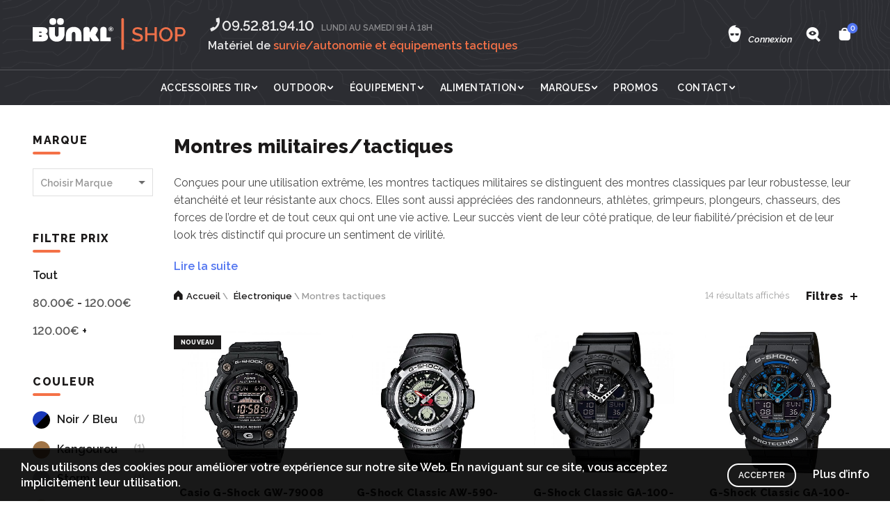

--- FILE ---
content_type: text/html; charset=UTF-8
request_url: https://shop.bunkl.fr/categorie/electronique/montres-tactiques/
body_size: 60415
content:
<!DOCTYPE html>
<html lang="fr-FR">
<head>
	<meta charset="UTF-8">
	<meta name="viewport" content="width=device-width, initial-scale=1.0, maximum-scale=1.0, user-scalable=no">
	<link rel="profile" href="http://gmpg.org/xfn/11">
	<link rel="pingback" href="https://shop.bunkl.fr/wordpress/xmlrpc.php">

	<meta name='robots' content='index, follow, max-image-preview:large, max-snippet:-1, max-video-preview:-1' />

	<!-- This site is optimized with the Yoast SEO plugin v26.7 - https://yoast.com/wordpress/plugins/seo/ -->
	<title>Archives des Montres tactiques - Bünkl shop</title>
	<link rel="canonical" href="https://shop.bunkl.fr/categorie/electronique/montres-tactiques/" />
	<meta property="og:locale" content="fr_FR" />
	<meta property="og:type" content="article" />
	<meta property="og:title" content="Archives des Montres tactiques - Bünkl shop" />
	<meta property="og:description" content="Montres militaires/tactiques Conçues pour une utilisation extrême, les montres tactiques militaires se distinguent des montres classiques par leur robustesse, leur étanchéité et leur résistante aux chocs. Elles sont aussi appréciées des randonneurs, athlètes, grimpeurs, plongeurs, chasseurs, des forces de l’ordre et de tout ceux qui ont une vie active. Leur succès vient de leur côté pratique, de leur fiabilité/précision et de leur look très distinctif qui procure un sentiment de virilité.  Montres militaires classiques Il faut distinguer les montres militaires classiques des montres militaires dites tactiques. Les montres militaires classiques possèdent des fonctions de base (heure, minutes, secondes, chronomètre) et un cadran lumineux pour être lisibles quelques soient les conditions de luminosité. Montres militaires tactiques Grace aux raffinements de l’électronique, les montres tactiques intègrent des fonctions avancées permettant d’indiquer l’altitude, la pression atmosphérique, la météo, un suivi GPS… Lire la suite" />
	<meta property="og:url" content="https://shop.bunkl.fr/categorie/electronique/montres-tactiques/" />
	<meta property="og:site_name" content="Bünkl shop" />
	<meta name="twitter:card" content="summary_large_image" />
	<meta name="twitter:site" content="@Bunkl_fr" />
	<script type="application/ld+json" class="yoast-schema-graph">{"@context":"https://schema.org","@graph":[{"@type":"CollectionPage","@id":"https://shop.bunkl.fr/categorie/electronique/montres-tactiques/","url":"https://shop.bunkl.fr/categorie/electronique/montres-tactiques/","name":"Archives des Montres tactiques - Bünkl shop","isPartOf":{"@id":"https://shop.bunkl.fr/#website"},"primaryImageOfPage":{"@id":"https://shop.bunkl.fr/categorie/electronique/montres-tactiques/#primaryimage"},"image":{"@id":"https://shop.bunkl.fr/categorie/electronique/montres-tactiques/#primaryimage"},"thumbnailUrl":"https://shop.bunkl.fr/wordpress/wp-content/uploads/2022/04/CAS-05060545-montre-casio-g-shock-gw-79008-2.jpg","breadcrumb":{"@id":"https://shop.bunkl.fr/categorie/electronique/montres-tactiques/#breadcrumb"},"inLanguage":"fr-FR"},{"@type":"ImageObject","inLanguage":"fr-FR","@id":"https://shop.bunkl.fr/categorie/electronique/montres-tactiques/#primaryimage","url":"https://shop.bunkl.fr/wordpress/wp-content/uploads/2022/04/CAS-05060545-montre-casio-g-shock-gw-79008-2.jpg","contentUrl":"https://shop.bunkl.fr/wordpress/wp-content/uploads/2022/04/CAS-05060545-montre-casio-g-shock-gw-79008-2.jpg","width":1100,"height":1100},{"@type":"BreadcrumbList","@id":"https://shop.bunkl.fr/categorie/electronique/montres-tactiques/#breadcrumb","itemListElement":[{"@type":"ListItem","position":1,"name":"Accueil","item":"https://shop.bunkl.fr/"},{"@type":"ListItem","position":2,"name":"Électronique","item":"https://shop.bunkl.fr/categorie/electronique/"},{"@type":"ListItem","position":3,"name":"Montres tactiques"}]},{"@type":"WebSite","@id":"https://shop.bunkl.fr/#website","url":"https://shop.bunkl.fr/","name":"Bünkl shop","description":"Armurerie en ligne et boutique matériel de survie, autonomie, bushcraft, prepping, survivalisme","publisher":{"@id":"https://shop.bunkl.fr/#organization"},"potentialAction":[{"@type":"SearchAction","target":{"@type":"EntryPoint","urlTemplate":"https://shop.bunkl.fr/?s={search_term_string}"},"query-input":{"@type":"PropertyValueSpecification","valueRequired":true,"valueName":"search_term_string"}}],"inLanguage":"fr-FR"},{"@type":"Organization","@id":"https://shop.bunkl.fr/#organization","name":"Bünkl Shop","url":"https://shop.bunkl.fr/","logo":{"@type":"ImageObject","inLanguage":"fr-FR","@id":"https://shop.bunkl.fr/#/schema/logo/image/","url":"https://shop.bunkl.fr/wordpress/wp-content/uploads/2021/05/bunkl-shop-logo.svg","contentUrl":"https://shop.bunkl.fr/wordpress/wp-content/uploads/2021/05/bunkl-shop-logo.svg","width":85,"height":85,"caption":"Bünkl Shop"},"image":{"@id":"https://shop.bunkl.fr/#/schema/logo/image/"},"sameAs":["https://www.facebook.com/bunkl.france","https://x.com/Bunkl_fr","https://www.linkedin.com/company/bunkl/"]}]}</script>
	<!-- / Yoast SEO plugin. -->


<link rel='dns-prefetch' href='//cdn.jsdelivr.net' />
<link rel='dns-prefetch' href='//fonts.googleapis.com' />
<link rel="alternate" type="application/rss+xml" title="Bünkl shop &raquo; Flux" href="https://shop.bunkl.fr/feed/" />
<link rel="alternate" type="application/rss+xml" title="Bünkl shop &raquo; Flux des commentaires" href="https://shop.bunkl.fr/comments/feed/" />
<link rel="alternate" type="application/rss+xml" title="Flux pour Bünkl shop &raquo; Montres tactiques Catégorie" href="https://shop.bunkl.fr/categorie/electronique/montres-tactiques/feed/" />
<style id='wp-img-auto-sizes-contain-inline-css' type='text/css'>
img:is([sizes=auto i],[sizes^="auto," i]){contain-intrinsic-size:3000px 1500px}
/*# sourceURL=wp-img-auto-sizes-contain-inline-css */
</style>
<style id='wp-emoji-styles-inline-css' type='text/css'>

	img.wp-smiley, img.emoji {
		display: inline !important;
		border: none !important;
		box-shadow: none !important;
		height: 1em !important;
		width: 1em !important;
		margin: 0 0.07em !important;
		vertical-align: -0.1em !important;
		background: none !important;
		padding: 0 !important;
	}
/*# sourceURL=wp-emoji-styles-inline-css */
</style>
<style id='classic-theme-styles-inline-css' type='text/css'>
/*! This file is auto-generated */
.wp-block-button__link{color:#fff;background-color:#32373c;border-radius:9999px;box-shadow:none;text-decoration:none;padding:calc(.667em + 2px) calc(1.333em + 2px);font-size:1.125em}.wp-block-file__button{background:#32373c;color:#fff;text-decoration:none}
/*# sourceURL=/wp-includes/css/classic-themes.min.css */
</style>
<style id='woocommerce-inline-inline-css' type='text/css'>
.woocommerce form .form-row .required { visibility: visible; }
/*# sourceURL=woocommerce-inline-inline-css */
</style>
<link rel='stylesheet' id='sendcloud-checkout-css-css' href='https://shop.bunkl.fr/wordpress/wp-content/plugins/sendcloud-shipping/resources/css/sendcloud-checkout.css?ver=2.4.5' type='text/css' media='all' />
<link rel='stylesheet' id='wpb-google-fonts-css' href='https://fonts.googleapis.com/css2?family=Raleway%3Aital%2Cwght%400%2C400%3B0%2C600%3B0%2C800%3B1%2C400%3B1%2C600%3B1%2C800&#038;display=swap&#038;ver=6.9' type='text/css' media='all' />
<link rel='stylesheet' id='bootstrap-css' href='https://shop.bunkl.fr/wordpress/wp-content/themes/basel/css/bootstrap-light.min.css?ver=5.9.3' type='text/css' media='all' />
<link rel='stylesheet' id='basel-style-css' href='https://shop.bunkl.fr/wordpress/wp-content/themes/basel/style.min.css?ver=5.9.3' type='text/css' media='all' />
<link rel='stylesheet' id='child-style-css' href='https://shop.bunkl.fr/wordpress/wp-content/themes/basel-child/style.css?ver=5.9.3' type='text/css' media='all' />
<link rel='stylesheet' id='js_composer_front-css' href='https://shop.bunkl.fr/wordpress/wp-content/themes/basel/css/wpb-optimized.min.css?ver=5.9.3' type='text/css' media='all' />
<link rel='stylesheet' id='vc_font_awesome_5_shims-css' href='https://shop.bunkl.fr/wordpress/wp-content/plugins/js_composer/assets/lib/vendor/dist/@fortawesome/fontawesome-free/css/v4-shims.min.css?ver=8.7.2' type='text/css' media='all' />
<link rel='stylesheet' id='vc_font_awesome_6-css' href='https://shop.bunkl.fr/wordpress/wp-content/plugins/js_composer/assets/lib/vendor/dist/@fortawesome/fontawesome-free/css/all.min.css?ver=8.7.2' type='text/css' media='all' />
<link rel='stylesheet' id='basel-opt-lazy-loading-css' href='https://shop.bunkl.fr/wordpress/wp-content/themes/basel/css/parts/opt-lazy-loading.min.css?ver=5.9.3' type='text/css' media='all' />
<link rel='stylesheet' id='basel-int-wpcf7-css' href='https://shop.bunkl.fr/wordpress/wp-content/themes/basel/css/parts/int-wpcf7.min.css?ver=5.9.3' type='text/css' media='all' />
<link rel='stylesheet' id='basel-int-wpbakery-base-css' href='https://shop.bunkl.fr/wordpress/wp-content/themes/basel/css/parts/int-wpbakery-base.min.css?ver=5.9.3' type='text/css' media='all' />
<link rel='stylesheet' id='basel-woo-base-css' href='https://shop.bunkl.fr/wordpress/wp-content/themes/basel/css/parts/woo-base.min.css?ver=5.9.3' type='text/css' media='all' />
<link rel='stylesheet' id='basel-woo-page-shop-css' href='https://shop.bunkl.fr/wordpress/wp-content/themes/basel/css/parts/woo-page-shop.min.css?ver=5.9.3' type='text/css' media='all' />
<link rel='stylesheet' id='basel-woo-opt-social-login-css' href='https://shop.bunkl.fr/wordpress/wp-content/themes/basel/css/parts/woo-opt-social-login.min.css?ver=5.9.3' type='text/css' media='all' />
<link rel='stylesheet' id='basel-header-general-css' href='https://shop.bunkl.fr/wordpress/wp-content/themes/basel/css/parts/header-general.min.css?ver=5.9.3' type='text/css' media='all' />
<link rel='stylesheet' id='basel-opt-off-canvas-sidebar-css' href='https://shop.bunkl.fr/wordpress/wp-content/themes/basel/css/parts/opt-off-canvas-sidebar.min.css?ver=5.9.3' type='text/css' media='all' />
<link rel='stylesheet' id='basel-woo-opt-shop-filter-area-css' href='https://shop.bunkl.fr/wordpress/wp-content/themes/basel/css/parts/woo-opt-shop-filter-area.min.css?ver=5.9.3' type='text/css' media='all' />
<link rel='stylesheet' id='basel-woo-categories-general-css' href='https://shop.bunkl.fr/wordpress/wp-content/themes/basel/css/parts/woo-categories-general.min.css?ver=5.9.3' type='text/css' media='all' />
<link rel='stylesheet' id='basel-woo-product-loop-general-css' href='https://shop.bunkl.fr/wordpress/wp-content/themes/basel/css/parts/woo-product-loop-general.min.css?ver=5.9.3' type='text/css' media='all' />
<link rel='stylesheet' id='basel-woo-product-loop-quick-css' href='https://shop.bunkl.fr/wordpress/wp-content/themes/basel/css/parts/woo-product-loop-quick.min.css?ver=5.9.3' type='text/css' media='all' />
<link rel='stylesheet' id='basel-woo-opt-add-to-cart-popup-css' href='https://shop.bunkl.fr/wordpress/wp-content/themes/basel/css/parts/woo-opt-add-to-cart-popup.min.css?ver=5.9.3' type='text/css' media='all' />
<link rel='stylesheet' id='basel-lib-magnific-popup-css' href='https://shop.bunkl.fr/wordpress/wp-content/themes/basel/css/parts/lib-magnific-popup.min.css?ver=5.9.3' type='text/css' media='all' />
<link rel='stylesheet' id='basel-woo-lib-select2-css' href='https://shop.bunkl.fr/wordpress/wp-content/themes/basel/css/parts/woo-lib-select2.min.css?ver=5.9.3' type='text/css' media='all' />
<link rel='stylesheet' id='basel-el-section-title-css' href='https://shop.bunkl.fr/wordpress/wp-content/themes/basel/css/parts/el-section-title.min.css?ver=5.9.3' type='text/css' media='all' />
<link rel='stylesheet' id='basel-lib-owl-carousel-css' href='https://shop.bunkl.fr/wordpress/wp-content/themes/basel/css/parts/lib-owl-carousel.min.css?ver=5.9.3' type='text/css' media='all' />
<link rel='stylesheet' id='basel-el-banner-css' href='https://shop.bunkl.fr/wordpress/wp-content/themes/basel/css/parts/el-banner.min.css?ver=5.9.3' type='text/css' media='all' />
<link rel='stylesheet' id='basel-lib-photoswipe-css' href='https://shop.bunkl.fr/wordpress/wp-content/themes/basel/css/parts/lib-photoswipe.min.css?ver=5.9.3' type='text/css' media='all' />
<link rel='stylesheet' id='xts-google-fonts-css' href='//fonts.googleapis.com/css?family=Raleway%3A400%2C600%7CKarla%3A400%2C600%7CLora%3A400%2C600%7CLato%3A400%2C700&#038;ver=5.9.3' type='text/css' media='all' />
<script type="text/template" id="tmpl-variation-template">
	<div class="woocommerce-variation-description">{{{ data.variation.variation_description }}}</div>
	<div class="woocommerce-variation-price">{{{ data.variation.price_html }}}</div>
	<div class="woocommerce-variation-availability">{{{ data.variation.availability_html }}}</div>
</script>
<script type="text/template" id="tmpl-unavailable-variation-template">
	<p role="alert">Désolé, ce produit n&rsquo;est pas disponible. Veuillez choisir une combinaison différente.</p>
</script>
<script type="text/javascript" src="https://shop.bunkl.fr/wordpress/wp-includes/js/jquery/jquery.min.js?ver=3.7.1" id="jquery-core-js"></script>
<script type="text/javascript" src="https://shop.bunkl.fr/wordpress/wp-content/plugins/woocommerce/assets/js/jquery-blockui/jquery.blockUI.min.js?ver=2.7.0-wc.10.4.3" id="wc-jquery-blockui-js" data-wp-strategy="defer"></script>
<script type="text/javascript" id="wc-add-to-cart-js-extra">
/* <![CDATA[ */
var wc_add_to_cart_params = {"ajax_url":"/wordpress/wp-admin/admin-ajax.php","wc_ajax_url":"/?wc-ajax=%%endpoint%%","i18n_view_cart":"Voir le panier","cart_url":"https://shop.bunkl.fr/panier/","is_cart":"","cart_redirect_after_add":"no"};
//# sourceURL=wc-add-to-cart-js-extra
/* ]]> */
</script>
<script type="text/javascript" src="https://shop.bunkl.fr/wordpress/wp-content/plugins/woocommerce/assets/js/frontend/add-to-cart.min.js?ver=10.4.3" id="wc-add-to-cart-js" data-wp-strategy="defer"></script>
<script type="text/javascript" src="https://shop.bunkl.fr/wordpress/wp-content/plugins/woocommerce/assets/js/js-cookie/js.cookie.min.js?ver=2.1.4-wc.10.4.3" id="wc-js-cookie-js" data-wp-strategy="defer"></script>
<script type="text/javascript" id="woocommerce-js-extra">
/* <![CDATA[ */
var woocommerce_params = {"ajax_url":"/wordpress/wp-admin/admin-ajax.php","wc_ajax_url":"/?wc-ajax=%%endpoint%%","i18n_password_show":"Afficher le mot de passe","i18n_password_hide":"Masquer le mot de passe"};
//# sourceURL=woocommerce-js-extra
/* ]]> */
</script>
<script type="text/javascript" src="https://shop.bunkl.fr/wordpress/wp-content/plugins/woocommerce/assets/js/frontend/woocommerce.min.js?ver=10.4.3" id="woocommerce-js" defer="defer" data-wp-strategy="defer"></script>
<script type="text/javascript" src="https://shop.bunkl.fr/wordpress/wp-content/plugins/js_composer/assets/js/vendors/woocommerce-add-to-cart.js?ver=8.7.2" id="vc_woocommerce-add-to-cart-js-js"></script>
<script type="text/javascript" src="https://shop.bunkl.fr/wordpress/wp-includes/js/underscore.min.js?ver=1.13.7" id="underscore-js"></script>
<script type="text/javascript" id="wp-util-js-extra">
/* <![CDATA[ */
var _wpUtilSettings = {"ajax":{"url":"/wordpress/wp-admin/admin-ajax.php"}};
//# sourceURL=wp-util-js-extra
/* ]]> */
</script>
<script type="text/javascript" src="https://shop.bunkl.fr/wordpress/wp-includes/js/wp-util.min.js?ver=6.9" id="wp-util-js"></script>
<script type="text/javascript" id="wc-add-to-cart-variation-js-extra">
/* <![CDATA[ */
var wc_add_to_cart_variation_params = {"wc_ajax_url":"/?wc-ajax=%%endpoint%%","i18n_no_matching_variations_text":"D\u00e9sol\u00e9, aucun produit ne r\u00e9pond \u00e0 vos crit\u00e8res. Veuillez choisir une combinaison diff\u00e9rente.","i18n_make_a_selection_text":"Veuillez s\u00e9lectionner des options du produit avant de l\u2019ajouter \u00e0 votre panier.","i18n_unavailable_text":"D\u00e9sol\u00e9, ce produit n\u2019est pas disponible. Veuillez choisir une combinaison diff\u00e9rente.","i18n_reset_alert_text":"Votre s\u00e9lection a \u00e9t\u00e9 r\u00e9initialis\u00e9e. Veuillez s\u00e9lectionner des options du produit avant de l\u2019ajouter \u00e0 votre panier."};
//# sourceURL=wc-add-to-cart-variation-js-extra
/* ]]> */
</script>
<script type="text/javascript" src="https://shop.bunkl.fr/wordpress/wp-content/plugins/woocommerce/assets/js/frontend/add-to-cart-variation.min.js?ver=10.4.3" id="wc-add-to-cart-variation-js" defer="defer" data-wp-strategy="defer"></script>
<script></script><link rel="https://api.w.org/" href="https://shop.bunkl.fr/wp-json/" /><link rel="alternate" title="JSON" type="application/json" href="https://shop.bunkl.fr/wp-json/wp/v2/product_cat/225" /><link rel="EditURI" type="application/rsd+xml" title="RSD" href="https://shop.bunkl.fr/wordpress/xmlrpc.php?rsd" />
<meta name="generator" content="WordPress 6.9" />
<meta name="generator" content="WooCommerce 10.4.3" />
<meta name="theme-color" content="">		
		
		
				        <style> 
            	
			/* Shop popup */
			
			.basel-promo-popup {
			   max-width: 900px;
			}
	
            .site-logo {
                width: 20%;
            }    

            .site-logo img {
                max-width: 250px;
                max-height: 100px;
            }    

                            .right-column {
                    width: 250px;
                }  
            
                            .basel-woocommerce-layered-nav .basel-scroll-content {
                    max-height: 250px;
                }
            
			/* header Banner */
			body .header-banner {
				height: 30px;
			}
	
			body.header-banner-display .website-wrapper {
				margin-top:30px;
			}	

            /* Topbar height configs */

			.topbar-menu ul > li {
				line-height: 30px;
			}
			
			.topbar-wrapp,
			.topbar-content:before {
				height: 30px;
			}
			
			.sticky-header-prepared.basel-top-bar-on .header-shop, 
			.sticky-header-prepared.basel-top-bar-on .header-split,
			.enable-sticky-header.basel-header-overlap.basel-top-bar-on .main-header {
				top: 30px;
			}

            /* Header height configs */

            /* Limit logo image height for according to header height */
            .site-logo img {
                max-height: 100px;
            } 

            /* And for sticky header logo also */
            .act-scroll .site-logo img,
            .header-clone .site-logo img {
                max-height: 90px;
            }   

            /* Set sticky headers height for cloned headers based on menu links line height */
            .header-clone .main-nav .menu > li > a {
                height: 90px;
                line-height: 90px;
            } 

            /* Height for switch logos */

            .sticky-header-real:not(.global-header-menu-top) .switch-logo-enable .basel-logo {
                height: 100px;
            }

            .sticky-header-real:not(.global-header-menu-top) .act-scroll .switch-logo-enable .basel-logo {
                height: 90px;
            }

            .sticky-header-real:not(.global-header-menu-top) .act-scroll .switch-logo-enable {
                transform: translateY(-90px);
            }

                            /* Header height for layouts that don't have line height for menu links */
                .wrapp-header {
                    min-height: 100px;
                } 
            
            
            
            
            /* Page headings settings for heading overlap. Calculate on the header height base */

            .basel-header-overlap .title-size-default,
            .basel-header-overlap .title-size-small,
            .basel-header-overlap .title-shop.without-title.title-size-default,
            .basel-header-overlap .title-shop.without-title.title-size-small {
                padding-top: 140px;
            }


            .basel-header-overlap .title-shop.without-title.title-size-large,
            .basel-header-overlap .title-size-large {
                padding-top: 220px;
            }

            @media (max-width: 991px) {

				/* header Banner */
				body .header-banner {
					height: 20px;
				}
	
				body.header-banner-display .website-wrapper {
					margin-top:20px;
				}

	            /* Topbar height configs */
				.topbar-menu ul > li {
					line-height: 30px;
				}
				
				.topbar-wrapp,
				.topbar-content:before {
					height: 30px;
				}
				
				.sticky-header-prepared.basel-top-bar-on .header-shop, 
				.sticky-header-prepared.basel-top-bar-on .header-split,
				.enable-sticky-header.basel-header-overlap.basel-top-bar-on .main-header {
					top: 30px;
				}

                /* Set header height for mobile devices */
                .main-header .wrapp-header {
                    min-height: 70px;
                } 

                /* Limit logo image height for mobile according to mobile header height */
                .site-logo img {
                    max-height: 70px;
                }   

                /* Limit logo on sticky header. Both header real and header cloned */
                .act-scroll .site-logo img,
                .header-clone .site-logo img {
                    max-height: 70px;
                }

                /* Height for switch logos */

                .main-header .switch-logo-enable .basel-logo {
                    height: 70px;
                }

                .sticky-header-real:not(.global-header-menu-top) .act-scroll .switch-logo-enable .basel-logo {
                    height: 70px;
                }

                .sticky-header-real:not(.global-header-menu-top) .act-scroll .switch-logo-enable {
                    transform: translateY(-70px);
                }

                /* Page headings settings for heading overlap. Calculate on the MOBILE header height base */
                .basel-header-overlap .title-size-default,
                .basel-header-overlap .title-size-small,
                .basel-header-overlap .title-shop.without-title.title-size-default,
                .basel-header-overlap .title-shop.without-title.title-size-small {
                    padding-top: 90px;
                }

                .basel-header-overlap .title-shop.without-title.title-size-large,
                .basel-header-overlap .title-size-large {
                    padding-top: 130px;
                }
 
            }

                 
                    </style>
        
                    <script type="text/javascript">
                                                    jQuery(document).ready(function() {
                        jQuery(function($) {
	// Open Crisp chatbox
	/*$('#open-chatbox').on('click', function() {
		event.preventDefault();
		$crisp.push(['do', 'chat:open']);
	});*/

	// Fade in giftbox widget
	setTimeout(function(){
		$('#giftbox-widget').addClass('loaded');
	}, 400 * 1.5);

	// Show/collapse accordion
	$('.accordion-wrapper a.read-more').on ('click', function(){
		event.preventDefault();
		if ($(this).closest('.accordion-wrapper').hasClass('active')) {
			$(this).html('Lire la suite');
		} else {
			$(this).html('Masquer la suite');
		};
		$(this).closest('.accordion-wrapper').toggleClass('active');
	});
});                    });
                            </script>
        
			<noscript><style>.woocommerce-product-gallery{ opacity: 1 !important; }</style></noscript>
	<meta name="generator" content="Powered by WPBakery Page Builder - drag and drop page builder for WordPress."/>
<link rel="icon" href="https://shop.bunkl.fr/wordpress/wp-content/uploads/2022/09/cropped-bunkl-shop-favicon-32x32.png" sizes="32x32" />
<link rel="icon" href="https://shop.bunkl.fr/wordpress/wp-content/uploads/2022/09/cropped-bunkl-shop-favicon-192x192.png" sizes="192x192" />
<link rel="apple-touch-icon" href="https://shop.bunkl.fr/wordpress/wp-content/uploads/2022/09/cropped-bunkl-shop-favicon-180x180.png" />
<meta name="msapplication-TileImage" content="https://shop.bunkl.fr/wordpress/wp-content/uploads/2022/09/cropped-bunkl-shop-favicon-270x270.png" />
<style data-type="basel-dynamic-css">.page-title-default{background-color:#37383d;background-size:cover;background-position:center center;}.topbar-wrapp{background-color:#ecf399;}html .main-header, .sticky-header.header-clone, .header-spacing{background-color:#2c2d32;background-image: url(https://shop.bunkl.fr/wordpress/wp-content/uploads/2021/04/header-background-1.gif);background-repeat:no-repeat;background-size:cover;background-attachment:scroll;background-position:center top;}.main-header{border-style:none;}.footer-container{background-color:#37383d;background-image: url(https://shop.bunkl.fr/wordpress/wp-content/uploads/2021/04/footer-background.gif);background-repeat:no-repeat;background-position:center center;}body, p, .widget_nav_mega_menu .menu > li > a, 
.mega-navigation .menu > li > a,
.basel-navigation .menu > li.menu-item-design-full-width .sub-sub-menu li a, 
.basel-navigation .menu > li.menu-item-design-sized .sub-sub-menu li a,
.basel-navigation .menu > li.menu-item-design-default .sub-menu li a,
.font-default
		{font-family: "Raleway", Arial, Helvetica, sans-serif;font-weight: 400;font-size: 16px;}h1 a, h2 a, h3 a, h4 a, h5 a, h6 a, h1, h2, h3, h4, h5, h6, .title, table th,
.wc-tabs li a,
.masonry-filter li a,
.woocommerce .cart-empty,
.basel-navigation .menu > li.menu-item-design-full-width .sub-menu > li > a, 
.basel-navigation .menu > li.menu-item-design-sized .sub-menu > li > a,
.mega-menu-list > li > a,
fieldset legend,
table th,
.basel-empty-compare,
.compare-field,
.compare-value:before,
.color-scheme-dark .info-box-inner h1,
.color-scheme-dark .info-box-inner h2,
.color-scheme-dark .info-box-inner h3,
.color-scheme-dark .info-box-inner h4,
.color-scheme-dark .info-box-inner h5,
.color-scheme-dark .info-box-inner h6

		{font-family: "Karla", Arial, Helvetica, sans-serif;}

.product-title a,
.post-slide .entry-title a,
.category-grid-item .hover-mask h3,
.basel-search-full-screen .basel-search-inner input[type="text"],
.blog-post-loop .entry-title,
.post-title-large-image .entry-title,
.single-product-content .entry-title,
.basel-entities-title
		{font-family: "Lora", Arial, Helvetica, sans-serif;}.title-alt, .subtitle, .font-alt, .basel-entry-meta{font-family: "Lato", Arial, Helvetica, sans-serif;font-weight: 400;}.color-primary,.mobile-nav ul li.current-menu-item > a,.main-nav .menu > li.current-menu-item > a,.main-nav .menu > li.onepage-link.current-menu-item > a,.main-nav .menu > li > a:hover,.basel-navigation .menu>li.menu-item-design-default ul li:hover>a,.basel-navigation .menu > li.menu-item-design-full-width .sub-menu li a:hover, .basel-navigation .menu > li.menu-item-design-sized .sub-menu li a:hover,.basel-product-categories.responsive-cateogires li.current-cat > a, .basel-product-categories.responsive-cateogires li.current-cat-parent > a,.basel-product-categories.responsive-cateogires li.current-cat-ancestor > a,.basel-my-account-links a:hover:before,.mega-menu-list > li > a:hover,.mega-menu-list .sub-sub-menu li a:hover,a[href^=tel],.topbar-menu ul > li > .sub-menu-dropdown li > a:hover,.btn.btn-color-primary.btn-style-bordered,.button.btn-color-primary.btn-style-bordered,button.btn-color-primary.btn-style-bordered,.added_to_cart.btn-color-primary.btn-style-bordered,input[type=submit].btn-color-primary.btn-style-bordered,a.login-to-prices-msg,a.login-to-prices-msg:hover,.basel-dark .single-product-content .entry-summary .yith-wcwl-add-to-wishlist .yith-wcwl-wishlistaddedbrowse a:before, .basel-dark .single-product-content .entry-summary .yith-wcwl-add-to-wishlist .yith-wcwl-wishlistexistsbrowse a:before,.basel-dark .read-more-section .btn-read-more,.basel-dark .basel-load-more,.basel-dark .color-primary,.basel-hover-link .swap-elements .btn-add a,.basel-hover-link .swap-elements .btn-add a:hover,.blog-post-loop .entry-title a:hover,.blog-post-loop.sticky .entry-title:before,.post-slide .entry-title a:hover,.comments-area .reply a,.single-post-navigation a:hover,blockquote footer:before,blockquote cite,.format-quote .entry-content blockquote cite, .format-quote .entry-content blockquote cite a,.basel-entry-meta .meta-author a,.search-no-results.woocommerce .site-content:before,.search-no-results .not-found .entry-header:before,.login-form-footer .lost_password:hover,.error404 .page-title,.menu-label-new:after,.widget_shopping_cart .product_list_widget li .quantity .amount,.product_list_widget li ins .amount,.price ins > .amount,.price ins,.single-product .price,.single-product .price .amount,.popup-quick-view .price,.popup-quick-view .price .amount,.basel-products-nav .product-short .price,.basel-products-nav .product-short .price .amount,.star-rating span:before,.comment-respond .stars a:hover:after,.comment-respond .stars a.active:after,.single-product-content .comment-form .stars span a:hover,.single-product-content .comment-form .stars span a.active,.tabs-layout-accordion .basel-tab-wrapper .basel-accordion-title:hover,.tabs-layout-accordion .basel-tab-wrapper .basel-accordion-title.active,.single-product-content .woocommerce-product-details__short-description ul > li:before, .single-product-content #tab-description ul > li:before, .blog-post-loop .entry-content ul > li:before, .comments-area .comment-list li ul > li:before,.brands-list .brand-item a:hover,.footer-container .footer-widget-collapse.footer-widget-opened .widget-title:after,.sidebar-widget li a:hover, .filter-widget li a:hover,.sidebar-widget li > ul li a:hover, .filter-widget li > ul li a:hover,.basel-price-filter ul li a:hover .amount,.basel-hover-effect-4 .swap-elements > a,.basel-hover-effect-4 .swap-elements > a:hover,.product-grid-item .basel-product-cats a:hover, .product-grid-item .basel-product-brands-links a:hover,.wishlist_table tr td.product-price ins .amount,.basel-buttons .product-compare-button > a.added:before,.basel-buttons .basel-wishlist-btn > a.added:before,.single-product-content .entry-summary .yith-wcwl-add-to-wishlist a:hover,.single-product-content .container .entry-summary .yith-wcwl-add-to-wishlist a:hover:before,.single-product-content .entry-summary .yith-wcwl-add-to-wishlist .yith-wcwl-wishlistaddedbrowse a:before, .single-product-content .entry-summary .yith-wcwl-add-to-wishlist .yith-wcwl-wishlistexistsbrowse a:before,.single-product-content .entry-summary .yith-wcwl-add-to-wishlist .yith-wcwl-add-button.feid-in > a:before,.basel-sticky-btn .basel-sticky-btn-wishlist a.added, .basel-sticky-btn .basel-sticky-btn-wishlist a:hover,.single-product-content .entry-summary .wishlist-btn-wrapper a:hover,.single-product-content .entry-summary .wishlist-btn-wrapper a:hover:before,.single-product-content .entry-summary .wishlist-btn-wrapper a.added:before,.vendors-list ul li a:hover,.product-list-item .product-list-buttons .basel-wishlist-btn a:hover,.product-list-item .product-list-buttons .product-compare-button a:hover,.product-list-item .product-list-buttons .basel-wishlist-btn > a.added:before,.product-list-item .product-list-buttons .product-compare-button > a.added:before,.basel-sticky-btn .basel-sticky-btn-compare a.added, .basel-sticky-btn .basel-sticky-btn-compare a:hover,.single-product-content .entry-summary .compare-btn-wrapper a:hover,.single-product-content .entry-summary .compare-btn-wrapper a:hover:before,.single-product-content .entry-summary .compare-btn-wrapper a.added:before,.single-product-content .entry-summary .basel-sizeguide-btn:hover,.single-product-content .entry-summary .basel-sizeguide-btn:hover:before,.blog-post-loop .entry-content ul li:before,.basel-menu-price .menu-price-price,.basel-menu-price.cursor-pointer:hover .menu-price-title,.comments-area #cancel-comment-reply-link:hover,.comments-area .comment-body .comment-edit-link:hover,.popup-quick-view .entry-summary .entry-title a:hover,.wpb_text_column ul:not(.social-icons) > li:before,.widget_product_categories .basel-cats-toggle:hover,.widget_product_categories .toggle-active,.widget_product_categories li.current-cat-parent > a, .widget_product_categories li.current-cat > a,.woocommerce-checkout-review-order-table tfoot .order-total td .amount,.widget_shopping_cart .product_list_widget li .remove:hover,.basel-active-filters .widget_layered_nav_filters ul li a .amount,.title-wrapper.basel-title-color-primary .title-subtitle,.widget_shopping_cart .widget_shopping_cart_content > .total .amount,.color-scheme-light .vc_tta-tabs.vc_tta-tabs-position-top.vc_tta-style-classic .vc_tta-tab.vc_active > a,.wpb-js-composer .vc_tta.vc_general.vc_tta-style-classic .vc_tta-tab.vc_active > a,.basel-free-progress-bar .amount{color:#5074f0;}.wishlist-info-widget .icon-count,.compare-info-widget .icon-count,.basel-toolbar-compare .compare-count,.basel-cart-design-2 > a .basel-cart-number,.basel-cart-design-3 > a .basel-cart-number,.basel-sticky-sidebar-opener:not(.sticky-toolbar):hover,.btn.btn-color-primary,.button.btn-color-primary,button.btn-color-primary,.added_to_cart.btn-color-primary,input[type=submit].btn-color-primary,.btn.btn-color-primary:hover,.button.btn-color-primary:hover,button.btn-color-primary:hover,.added_to_cart.btn-color-primary:hover,input[type=submit].btn-color-primary:hover,.btn.btn-color-primary.btn-style-bordered:hover,.button.btn-color-primary.btn-style-bordered:hover,button.btn-color-primary.btn-style-bordered:hover,.added_to_cart.btn-color-primary.btn-style-bordered:hover,input[type=submit].btn-color-primary.btn-style-bordered:hover,.widget_shopping_cart .widget_shopping_cart_content .buttons .checkout,.widget_shopping_cart .widget_shopping_cart_content .buttons .checkout:hover,.basel-search-dropdown .basel-search-wrapper .basel-search-inner form button,.basel-search-dropdown .basel-search-wrapper .basel-search-inner form button:hover,.no-results .searchform #searchsubmit,.no-results .searchform #searchsubmit:hover,.comments-area .comment-respond input[type=submit],.comments-area .comment-respond input[type=submit]:hover,.woocommerce .cart-collaterals .cart_totals .wc-proceed-to-checkout > a.button,.woocommerce .cart-collaterals .cart_totals .wc-proceed-to-checkout > a.button:hover,.woocommerce .basel-add-gift-product,.woocommerce .basel-add-gift-product:hover,.woocommerce .checkout_coupon .button,.woocommerce .checkout_coupon .button:hover,.woocommerce .place-order button,.woocommerce .place-order button:hover,.woocommerce-order-pay #order_review .button,.woocommerce-order-pay #order_review .button:hover,.woocommerce-account button[name=track],.woocommerce-account button[name=track]:hover,.woocommerce-account button[name=save_account_details],.woocommerce-account button[name=save_account_details]:hover,.woocommerce-account button[name=save_address],.woocommerce-account button[name=save_address]:hover,.search-no-results .not-found .entry-content .searchform #searchsubmit,.search-no-results .not-found .entry-content .searchform #searchsubmit:hover,.error404 .page-content > .searchform #searchsubmit,.error404 .page-content > .searchform #searchsubmit:hover,.return-to-shop .button,.return-to-shop .button:hover,.basel-hover-excerpt .btn-add a,.basel-hover-excerpt .btn-add a:hover,.basel-hover-standard .btn-add > a,.basel-hover-standard .btn-add > a:hover,.basel-price-table .basel-plan-footer > a,.basel-price-table .basel-plan-footer > a:hover,.basel-pf-btn button,.basel-pf-btn button:hover,.basel-info-box.box-style-border .info-btn-wrapper a,.basel-info-box.box-style-border .info-btn-wrapper a:hover,.basel-info-box2.box-style-border .info-btn-wrapper a,.basel-info-box2.box-style-border .info-btn-wrapper a:hover,.basel-hover-quick .woocommerce-variation-add-to-cart .button,.basel-hover-quick .woocommerce-variation-add-to-cart .button:hover,.product-list-item .product-list-buttons > a,.product-list-item .product-list-buttons > a:hover,.wpb_video_wrapper .button-play,.pswp__share--download:hover,.basel-navigation .menu > li.callto-btn > a,.basel-navigation .menu > li.callto-btn > a:hover,.basel-dark .basel-load-more:hover,.basel-dark .basel-load-more.load-on-click + .basel-load-more-loader,.basel-dark .feedback-form .wpcf7-submit,.basel-dark .mc4wp-form input[type=submit],.basel-dark .single_add_to_cart_button,.basel-dark .basel-buy-now-btn,.basel-dark .basel-compare-col .add_to_cart_button,.basel-dark .basel-compare-col .added_to_cart,.basel-dark .basel-sticky-btn .basel-sticky-add-to-cart,.basel-dark .single-product-content .comment-form .form-submit input[type=submit],.basel-dark .basel-registration-page .basel-switch-to-register,.basel-dark .register .button, .basel-dark .login .button,.basel-dark .lost_reset_password .button,.basel-dark .wishlist_table tr td.product-add-to-cart > .add_to_cart.button, .basel-dark .woocommerce .cart-actions .coupon .button,.basel-dark .feedback-form .wpcf7-submit:hover,.basel-dark .mc4wp-form input[type=submit]:hover,.basel-dark .single_add_to_cart_button:hover,.basel-dark .basel-buy-now-btn:hover,.basel-dark .basel-compare-col .add_to_cart_button:hover,.basel-dark .basel-compare-col .added_to_cart:hover,.basel-dark .basel-sticky-btn .basel-sticky-add-to-cart:hover,.basel-dark .single-product-content .comment-form .form-submit input[type=submit]:hover,.basel-dark .basel-registration-page .basel-switch-to-register:hover, .basel-dark .register .button:hover, .basel-dark .login .button:hover, .basel-dark .lost_reset_password .button:hover, .basel-dark .wishlist_table tr td.product-add-to-cart > .add_to_cart.button:hover,.basel-dark .woocommerce .cart-actions .coupon .button:hover,.basel-progress-bar .progress-bar,.widget_price_filter .ui-slider .ui-slider-handle:after,.widget_price_filter .ui-slider .ui-slider-range,.widget_tag_cloud .tagcloud a:hover,.widget_product_tag_cloud .tagcloud a:hover,div.bbp-submit-wrapper button,div.bbp-submit-wrapper button:hover,#bbpress-forums .bbp-search-form #bbp_search_submit,#bbpress-forums .bbp-search-form #bbp_search_submit:hover,body .select2-container--default .select2-results__option--highlighted[aria-selected], .basel-add-img-msg:before,.product-video-button a:hover:before, .product-360-button a:hover:before,.mobile-nav ul li .up-icon,.scrollToTop:hover,.basel-sticky-filter-btn:hover,.categories-opened li a:active,.basel-price-table .basel-plan-price,.header-categories .secondary-header .mega-navigation,.widget_nav_mega_menu,.meta-post-categories,.slider-title:before,.title-wrapper.basel-title-style-simple .title:after,.menu-label-new,.product-label.onsale,.color-scheme-light .vc_tta-tabs.vc_tta-tabs-position-top.vc_tta-style-classic .vc_tta-tab.vc_active > a span:after,.wpb-js-composer .vc_tta.vc_general.vc_tta-style-classic .vc_tta-tab.vc_active > a span:after,.portfolio-with-bg-alt .portfolio-entry:hover .entry-header > .portfolio-info{background-color:#5074f0;}.btn.btn-color-primary,.button.btn-color-primary,button.btn-color-primary,.added_to_cart.btn-color-primary,input[type=submit].btn-color-primary,.btn.btn-color-primary:hover,.button.btn-color-primary:hover,button.btn-color-primary:hover,.added_to_cart.btn-color-primary:hover,input[type=submit].btn-color-primary:hover,.btn.btn-color-primary.btn-style-bordered:hover,.button.btn-color-primary.btn-style-bordered:hover,button.btn-color-primary.btn-style-bordered:hover,.widget_shopping_cart .widget_shopping_cart_content .buttons .checkout,.widget_shopping_cart .widget_shopping_cart_content .buttons .checkout:hover,.basel-search-dropdown .basel-search-wrapper .basel-search-inner form button,.basel-search-dropdown .basel-search-wrapper .basel-search-inner form button:hover,.comments-area .comment-respond input[type=submit],.comments-area .comment-respond input[type=submit]:hover,.sidebar-container .mc4wp-form input[type=submit],.sidebar-container .mc4wp-form input[type=submit]:hover,.footer-container .mc4wp-form input[type=submit],.footer-container .mc4wp-form input[type=submit]:hover,.filters-area .mc4wp-form input[type=submit],.filters-area .mc4wp-form input[type=submit]:hover,.woocommerce .cart-collaterals .cart_totals .wc-proceed-to-checkout > a.button,.woocommerce .cart-collaterals .cart_totals .wc-proceed-to-checkout > a.button:hover,.woocommerce .basel-add-gift-product,.woocommerce .basel-add-gift-product:hover,.woocommerce .checkout_coupon .button,.woocommerce .checkout_coupon .button:hover,.woocommerce .place-order button,.woocommerce .place-order button:hover,.woocommerce-order-pay #order_review .button,.woocommerce-order-pay #order_review .button:hover,.woocommerce-account button[name=track],.woocommerce-account button[name=track]:hover,.woocommerce-account button[name=save_account_details],.woocommerce-account button[name=save_account_details]:hover,.woocommerce-account button[name=save_address],.woocommerce-account button[name=save_address]:hover,.woocommerce-page button[name=save_address]:hover,.search-no-results .not-found .entry-content .searchform #searchsubmit,.search-no-results .not-found .entry-content .searchform #searchsubmit:hover,.error404 .page-content > .searchform #searchsubmit,.error404 .page-content > .searchform #searchsubmit:hover,.no-results .searchform #searchsubmit,.no-results .searchform #searchsubmit:hover,.return-to-shop .button,.return-to-shop .button:hover,.basel-hover-excerpt .btn-add a,.basel-hover-excerpt .btn-add a:hover,.basel-hover-standard .btn-add > a,.basel-hover-standard .btn-add > a:hover,.basel-price-table .basel-plan-footer > a,.basel-price-table .basel-plan-footer > a:hover,.basel-pf-btn button,.basel-pf-btn button:hover,body .basel-info-box.box-style-border .info-btn-wrapper a,body .basel-info-box.box-style-border .info-btn-wrapper a:hover,body .basel-info-box2.box-style-border .info-btn-wrapper a,body .basel-info-box2.box-style-border .info-btn-wrapper a:hover,.basel-hover-quick .woocommerce-variation-add-to-cart .button,.basel-hover-quick .woocommerce-variation-add-to-cart .button:hover,.product-list-item .product-list-buttons > a,.product-list-item .product-list-buttons > a:hover,body .wpb_video_wrapper .button-play,.woocommerce-store-notice__dismiss-link:hover,.basel-compare-table .compare-loader:after,.basel-sticky-sidebar-opener:not(.sticky-toolbar):hover,.basel-dark .read-more-section .btn-read-more,.basel-dark .basel-load-more,.basel-dark .basel-load-more:hover,.basel-dark .feedback-form .wpcf7-submit,.basel-dark .mc4wp-form input[type=submit],.basel-dark .single_add_to_cart_button,.basel-dark .basel-buy-now-btn,.basel-dark .basel-compare-col .add_to_cart_button,.basel-dark .basel-compare-col .added_to_cart,.basel-dark .basel-sticky-btn .basel-sticky-add-to-cart,.basel-dark .single-product-content .comment-form .form-submit input[type=submit],.basel-dark .basel-registration-page .basel-switch-to-register,.basel-dark .register .button, .basel-dark .login .button,.basel-dark .lost_reset_password .button,.basel-dark .wishlist_table tr td.product-add-to-cart > .add_to_cart.button, .basel-dark .woocommerce .cart-actions .coupon .button,.basel-dark .feedback-form .wpcf7-submit:hover,.basel-dark .mc4wp-form input[type=submit]:hover,.basel-dark .single_add_to_cart_button:hover,.basel-dark .basel-buy-now-btn:hover,.basel-dark .basel-compare-col .add_to_cart_button:hover,.basel-dark .basel-compare-col .added_to_cart:hover,.basel-dark .basel-sticky-btn .basel-sticky-add-to-cart:hover,.basel-dark .single-product-content .comment-form .form-submit input[type=submit]:hover,.basel-dark .basel-registration-page .basel-switch-to-register:hover,.basel-dark .register .button:hover, .basel-dark .login .button:hover,.basel-dark .lost_reset_password .button:hover,.basel-dark .wishlist_table tr td.product-add-to-cart > .add_to_cart.button:hover,.basel-dark .woocommerce .cart-actions .coupon .button:hover,.cookies-buttons .cookies-accept-btn:hover,.blockOverlay:after,.widget_shopping_cart li.basel-loading:after,.basel-price-table:hover,.title-shop .nav-shop ul li a:after,.widget_tag_cloud .tagcloud a:hover,.widget_product_tag_cloud .tagcloud a:hover,div.bbp-submit-wrapper button,div.bbp-submit-wrapper button:hover,#bbpress-forums .bbp-search-form #bbp_search_submit,#bbpress-forums .bbp-search-form #bbp_search_submit:hover,.basel-hover-link .swap-elements .btn-add a,.basel-hover-link .swap-elements .btn-add a:hover,.basel-hover-link .swap-elements .btn-add a.loading:after,.scrollToTop:hover, .basel-sticky-filter-btn:hover,blockquote{border-color:#5074f0;}.with-animation .info-box-icon svg path,.single-product-content .entry-summary .basel-sizeguide-btn:hover svg{stroke:#5074f0;}.btn.btn-color-alt.btn-style-bordered, .button.btn-color-alt.btn-style-bordered, button.btn-color-alt.btn-style-bordered, .added_to_cart.btn-color-alt.btn-style-bordered, input[type=submit].btn-color-alt.btn-style-bordered,.title-wrapper.basel-title-color-alt .title-subtitle{color:#f47047;}.btn.btn-color-alt, .button.btn-color-alt, button.btn-color-alt, .added_to_cart.btn-color-alt, input[type=submit].btn-color-alt,.btn.btn-color-alt:hover,.button.btn-color-alt:hover,button.btn-color-alt:hover,.added_to_cart.btn-color-alt:hover,input[type=submit].btn-color-alt:hover,.btn.btn-color-alt.btn-style-bordered:hover,.button.btn-color-alt.btn-style-bordered:hover,button.btn-color-alt.btn-style-bordered:hover,.added_to_cart.btn-color-alt.btn-style-bordered:hover,input[type=submit].btn-color-alt.btn-style-bordered:hover,.widget_nav_mega_menu .menu > li:hover, .mega-navigation .menu > li:hover{background-color:#f47047;}.btn.btn-color-alt,.button.btn-color-alt,button.btn-color-alt,.added_to_cart.btn-color-alt,input[type=submit].btn-color-alt,.btn.btn-color-alt:hover,.button.btn-color-alt:hover,button.btn-color-alt:hover,.added_to_cart.btn-color-alt:hover,input[type=submit].btn-color-alt:hover,.btn.btn-color-alt.btn-style-bordered:hover,.button.btn-color-alt.btn-style-bordered:hover,button.btn-color-alt.btn-style-bordered:hover,.added_to_cart.btn-color-alt.btn-style-bordered:hover,input[type=submit].btn-color-alt.btn-style-bordered:hover{border-color:#f47047;}.button, 
button, 
input[type=submit],
html .yith-woocompare-widget a.button.compare,
html .basel-dark .basel-registration-page .basel-switch-to-register,
html .basel-dark .login .button,
html .basel-dark .register .button,
html .basel-dark .widget_shopping_cart .buttons a,
html .basel-dark .yith-woocompare-widget a.button.compare,
html .basel-dark .widget_price_filter .price_slider_amount .button,
html .basel-dark .woocommerce-widget-layered-nav-dropdown__submit,
html .basel-dark .basel-widget-layered-nav-dropdown__submit,
html .basel-dark .woocommerce .cart-actions input[name="update_cart"]{background-color:#ECECEC;}.button, 
button, 
input[type=submit],
html .yith-woocompare-widget a.button.compare,
html .basel-dark .basel-registration-page .basel-switch-to-register,
html .basel-dark .login .button,
html .basel-dark .register .button,
html .basel-dark .widget_shopping_cart .buttons a,
html .basel-dark .yith-woocompare-widget a.button.compare,
html .basel-dark .widget_price_filter .price_slider_amount .button,
html .basel-dark .woocommerce-widget-layered-nav-dropdown__submit,
html .basel-dark .basel-widget-layered-nav-dropdown__submit,
html .basel-dark .woocommerce .cart-actions input[name="update_cart"]{border-color:#ECECEC;}.button:hover, 
button:hover, 
input[type=submit]:hover,
html .yith-woocompare-widget a.button.compare:hover,
html .basel-dark .basel-registration-page .basel-switch-to-register:hover,
html .basel-dark .login .button:hover,
html .basel-dark .register .button:hover,
html .basel-dark .widget_shopping_cart .buttons a:hover,
html .basel-dark .yith-woocompare-widget a.button.compare:hover,
html .basel-dark .widget_price_filter .price_slider_amount .button:hover,
html .basel-dark .woocommerce-widget-layered-nav-dropdown__submit:hover,
html .basel-dark .basel-widget-layered-nav-dropdown__submit:hover,
html .basel-dark .woocommerce .cart-actions input[name="update_cart"]:hover{background-color:#3E3E3E;}.button:hover, 
button:hover, 
input[type=submit]:hover,
html .yith-woocompare-widget a.button.compare:hover,
html .basel-dark .basel-registration-page .basel-switch-to-register:hover,
html .basel-dark .login .button:hover,
html .basel-dark .register .button:hover,
html .basel-dark .widget_shopping_cart .buttons a:hover,
html .basel-dark .yith-woocompare-widget a.button.compare:hover,
html .basel-dark .widget_price_filter .price_slider_amount .button:hover,
html .basel-dark .woocommerce-widget-layered-nav-dropdown__submit:hover,
html .basel-dark .basel-widget-layered-nav-dropdown__submit:hover,
html .basel-dark .woocommerce .cart-actions input[name="update_cart"]:hover{border-color:#3E3E3E;}html .basel-hover-alt .btn-add>a{color:#5074f0;}html .single_add_to_cart_button,
html .basel-buy-now-btn,
html .basel-sticky-btn .basel-sticky-add-to-cart,
html .woocommerce .cart-actions .coupon .button,
html .added_to_cart.btn-color-black, 
html input[type=submit].btn-color-black,
html .wishlist_table tr td.product-add-to-cart>.add_to_cart.button,
html .basel-hover-quick .quick-shop-btn > a,
html table.compare-list tr.add-to-cart td a,
html .basel-compare-col .add_to_cart_button, 
html .basel-compare-col .added_to_cart{background-color:#5074f0;}html .single_add_to_cart_button,
html .basel-buy-now-btn,
html .basel-sticky-btn .basel-sticky-add-to-cart,
html .woocommerce .cart-actions .coupon .button,
html .added_to_cart.btn-color-black, 
html input[type=submit].btn-color-black,
html .wishlist_table tr td.product-add-to-cart>.add_to_cart.button,
html .basel-hover-quick .quick-shop-btn > a,
html table.compare-list tr.add-to-cart td a,
html .basel-compare-col .add_to_cart_button, 
html .basel-compare-col .added_to_cart{border-color:#5074f0;}html .basel-hover-alt .btn-add>a:hover{color:#2f52cb;}html .single_add_to_cart_button:hover,
html .basel-buy-now-btn:hover,
html .basel-sticky-btn .basel-sticky-add-to-cart:hover,
html .woocommerce .cart-actions .coupon .button:hover,
html .added_to_cart.btn-color-black:hover, 
html input[type=submit].btn-color-black:hover,
html .wishlist_table tr td.product-add-to-cart>.add_to_cart.button:hover,
html .basel-hover-quick .quick-shop-btn > a:hover,
html table.compare-list tr.add-to-cart td a:hover,
html .basel-compare-col .add_to_cart_button:hover, 
html .basel-compare-col .added_to_cart:hover{background-color:#2f52cb;}html .single_add_to_cart_button:hover,
html .basel-buy-now-btn:hover,
html .basel-sticky-btn .basel-sticky-add-to-cart:hover,
html .woocommerce .cart-actions .coupon .button:hover,
html .added_to_cart.btn-color-black:hover, 
html input[type=submit].btn-color-black:hover,
html .wishlist_table tr td.product-add-to-cart>.add_to_cart.button:hover,
html .basel-hover-quick .quick-shop-btn > a:hover,
html table.compare-list tr.add-to-cart td a:hover,
html .basel-compare-col .add_to_cart_button:hover, 
html .basel-compare-col .added_to_cart:hover{border-color:#2f52cb;}html .added_to_cart.btn-color-primary, 
html .btn.btn-color-primary,
html .button.btn-color-primary, 
html button.btn-color-primary, 
html input[type=submit].btn-color-primary,
html .widget_shopping_cart .buttons .checkout,
html .widget_shopping_cart .widget_shopping_cart_content .buttons .checkout,
html .woocommerce .cart-collaterals .cart_totals .wc-proceed-to-checkout > a.button,
html .woocommerce-checkout .place-order button,
html .woocommerce-checkout .checkout_coupon .button,
html .woocommerce input[name=save_account_details], 
html .woocommerce input[name=save_address], 
html .woocommerce input[name=track], 
html .woocommerce-page input[name=save_account_details], 
html .woocommerce-page input[name=save_address], 
html .woocommerce-page input[name=track],
html .return-to-shop .button,
html .basel-navigation .menu > li.callto-btn > a,
html .basel-hover-standard .btn-add > a,
html .basel-hover-excerpt .btn-add a,
html .basel-hover-quick .woocommerce-variation-add-to-cart .button,
html .basel-search-dropdown .basel-search-wrapper .basel-search-inner form button,
html .error404 .page-content>.searchform #searchsubmit,
html .basel-info-box.box-style-border .info-btn-wrapper a,
html .basel-info-box2.box-style-border .info-btn-wrapper a,
html .basel-price-table .basel-plan-footer > a,
html .basel-pf-btn button,
html .basel-dark .single_add_to_cart_button,
html .basel-dark .basel-buy-now-btn,
html .basel-dark .basel-compare-col .add_to_cart_button, 
html .basel-dark .basel-compare-col .added_to_cart,
html .basel-dark .basel-sticky-btn .basel-sticky-add-to-cart,
html .basel-dark .single-product-content .comment-form .form-submit input[type=submit],
html .basel-dark .woocommerce .cart-actions .coupon .button{background-color:#6cd880;}html .added_to_cart.btn-color-primary, 
html .btn.btn-color-primary,
html .button.btn-color-primary, 
html button.btn-color-primary, 
html input[type=submit].btn-color-primary,
html .widget_shopping_cart .buttons .checkout,
html .widget_shopping_cart .widget_shopping_cart_content .buttons .checkout,
html .woocommerce .cart-collaterals .cart_totals .wc-proceed-to-checkout > a.button,
html .woocommerce-checkout .place-order button,
html .woocommerce-checkout .checkout_coupon .button,
html .woocommerce input[name=save_account_details], 
html .woocommerce input[name=save_address], 
html .woocommerce input[name=track], 
html .woocommerce-page input[name=save_account_details], 
html .woocommerce-page input[name=save_address], 
html .woocommerce-page input[name=track],
html .return-to-shop .button,
html .basel-navigation .menu > li.callto-btn > a,
html .basel-hover-standard .btn-add > a,
html .basel-hover-excerpt .btn-add a,
html .basel-hover-quick .woocommerce-variation-add-to-cart .button,
html .basel-search-dropdown .basel-search-wrapper .basel-search-inner form button,
html .error404 .page-content>.searchform #searchsubmit,
html .basel-info-box.box-style-border .info-btn-wrapper a,
html .basel-info-box2.box-style-border .info-btn-wrapper a,
html .basel-price-table .basel-plan-footer > a,
html .basel-pf-btn button,
html .basel-dark .single_add_to_cart_button,
html .basel-dark .basel-buy-now-btn,
html .basel-dark .basel-compare-col .add_to_cart_button, 
html .basel-dark .basel-compare-col .added_to_cart,
html .basel-dark .basel-sticky-btn .basel-sticky-add-to-cart,
html .basel-dark .single-product-content .comment-form .form-submit input[type=submit],
html .basel-dark .woocommerce .cart-actions .coupon .button{border-color:#6cd880;}html .added_to_cart.btn-color-primary:hover, 
html .btn.btn-color-primary:hover,
html .button.btn-color-primary:hover, 
html button.btn-color-primary:hover, 
html input[type=submit].btn-color-primary:hover,
html .widget_shopping_cart .buttons .checkout:hover,
html .widget_shopping_cart .widget_shopping_cart_content .buttons .checkout:hover,
html .woocommerce .cart-collaterals .cart_totals .wc-proceed-to-checkout > a.button:hover,
html .woocommerce-checkout .place-order button:hover,
html .woocommerce-checkout .checkout_coupon .button:hover,
html .woocommerce input[name=save_account_details]:hover, 
html .woocommerce input[name=save_address]:hover, 
html .woocommerce input[name=track]:hover, 
html .woocommerce-page input[name=save_account_details]:hover, 
html .woocommerce-page input[name=save_address]:hover, 
html .woocommerce-page input[name=track]:hover,
html .return-to-shop .button:hover,
html .basel-navigation .menu > li.callto-btn > a:hover,
html .basel-hover-standard .btn-add > a:hover,
html .basel-hover-excerpt .btn-add a:hover,
html .basel-hover-quick .woocommerce-variation-add-to-cart .button:hover,
html .basel-search-dropdown .basel-search-wrapper .basel-search-inner form button:hover,
html .error404 .page-content>.searchform #searchsubmit:hover,
html .basel-info-box.box-style-border .info-btn-wrapper a:hover,
html .basel-info-box2.box-style-border .info-btn-wrapper a:hover,
html .basel-price-table .basel-plan-footer > a:hover,
html .basel-pf-btn button:hover,
html .basel-dark .single_add_to_cart_button:hover,
html .basel-dark .basel-buy-now-btn:hover,
html .basel-dark .basel-compare-col .add_to_cart_button:hover, 
html .basel-dark .basel-compare-col .added_to_cart:hover,
html .basel-dark .basel-sticky-btn .basel-sticky-add-to-cart:hover,
html .basel-dark .single-product-content .comment-form .form-submit input[type=submit]:hover,
html .basel-dark .woocommerce .cart-actions .coupon .button:hover{background-color:#2abf86;}html .added_to_cart.btn-color-primary:hover, 
html .btn.btn-color-primary:hover,
html .button.btn-color-primary:hover, 
html button.btn-color-primary:hover, 
html input[type=submit].btn-color-primary:hover,
html .widget_shopping_cart .buttons .checkout:hover,
html .widget_shopping_cart .widget_shopping_cart_content .buttons .checkout:hover,
html .woocommerce .cart-collaterals .cart_totals .wc-proceed-to-checkout > a.button:hover,
html .woocommerce-checkout .place-order button:hover,
html .woocommerce-checkout .checkout_coupon .button:hover,
html .woocommerce input[name=save_account_details]:hover, 
html .woocommerce input[name=save_address]:hover, 
html .woocommerce input[name=track]:hover, 
html .woocommerce-page input[name=save_account_details]:hover, 
html .woocommerce-page input[name=save_address]:hover, 
html .woocommerce-page input[name=track]:hover,
html .return-to-shop .button:hover,
html .basel-navigation .menu > li.callto-btn > a:hover,
html .basel-hover-standard .btn-add > a:hover,
html .basel-hover-excerpt .btn-add a:hover,
html .basel-hover-quick .woocommerce-variation-add-to-cart .button:hover,
html .basel-search-dropdown .basel-search-wrapper .basel-search-inner form button:hover,
html .error404 .page-content>.searchform #searchsubmit:hover,
html .basel-info-box.box-style-border .info-btn-wrapper a:hover,
html .basel-info-box2.box-style-border .info-btn-wrapper a:hover,
html .basel-price-table .basel-plan-footer > a:hover,
html .basel-pf-btn button:hover,
html .basel-dark .single_add_to_cart_button:hover,
html .basel-dark .basel-buy-now-btn:hover,
html .basel-dark .basel-compare-col .add_to_cart_button:hover, 
html .basel-dark .basel-compare-col .added_to_cart:hover,
html .basel-dark .basel-sticky-btn .basel-sticky-add-to-cart:hover,
html .basel-dark .single-product-content .comment-form .form-submit input[type=submit]:hover,
html .basel-dark .woocommerce .cart-actions .coupon .button:hover{border-color:#2abf86;}div.wpcf7-validation-errors, .woocommerce-error, .woocommerce-info, .mc4wp-alert .mc4wp-error{border-color:#f47147;}div.wpcf7-validation-errors, .woocommerce-error, .woocommerce-info, .mc4wp-alert .mc4wp-error{color:#f47147;}.header-banner{background-color:#5074f0;}@font-face {
			font-weight: normal;
			font-style: normal;
			font-family: "simple-line-icons";
			src: url("//shop.bunkl.fr/wordpress/wp-content/themes/basel/fonts/Simple-Line-Icons.woff2?v=5.9.3") format("woff2"),
			url("//shop.bunkl.fr/wordpress/wp-content/themes/basel/fonts/Simple-Line-Icons.woff?v=5.9.3") format("woff");}@font-face {
			font-weight: normal;
			font-style: normal;
			font-family: "basel-font";
			src: url("//shop.bunkl.fr/wordpress/wp-content/themes/basel/fonts/basel-font.woff2?v=5.9.3") format("woff2"),
			url("//shop.bunkl.fr/wordpress/wp-content/themes/basel/fonts/basel-font.woff?v=5.9.3") format("woff");}.single-product-content #tab-description ul>li:before {
	color: black;
}

.product_list_widget li del {
	color: var(--color-6) !important;
}

li .page-numbers:not(.prev) {
	background-color: #f5f5f5;
	border: none !important;
	border-bottom: none !important;
	-webkit-border-radius: 50%;
	border-radius: 50%;
}

.page-numbers li a:hover {
	color: #fff;
	background-color: #000;
}

.discount-code {
	color: #4e79ed;
	font-weight: bold;
	text-transform: uppercase;
	letter-spacing: 2px;
	display: block;
	margin-left: auto;
	margin-right: auto;
	padding: 10px;
	background-color: #fff6a9;
}

#giftbox-widget {
	width: 40px;
	max-width: 40px;
	height: 40px;
	max-height: 40px;
	position: fixed;
	right: 20px;
	bottom: 20px;
	z-index: 9999999;
	opacity: 0;
	animation-delay: .25s;
	animation-duration: 1s;
	animation-fill-mode: both;
	animation: giftbox-ring 5s .75s ease-in-out infinite;
	transform-origin: 50% 5px;
	-webkit-transition: opacity 2s ease-out 2s;
	transition: opacity 1s  ease-out 2s;
}

#giftbox-widget.loaded {
	opacity: 1;
}

@keyframes giftbox-ring {
	0%, 100%, 43% {transform:rotate(0)}
	1%, 9% {transform:rotate(30deg)}
	11%, 3% {transform:rotate(-28deg)}
	5% {transform:rotate(34deg)}
	7% {transform:rotate(-32deg)}
	13% {transform:rotate(26deg)}
	15% {transform:rotate(-24deg)}
	17% {transform:rotate(22deg)}
	19% {transform:rotate(-20deg)}
	21% {transform:rotate(18deg)}
	23% {transform:rotate(-16deg)}
	25% {transform:rotate(14deg)}
	27% {transform:rotate(-12deg)}
	29% {transform:rotate(10deg)}
	31% {transform:rotate(-8deg)}
	33% {transform:rotate(6deg)}
	35% {transform:rotate(-4deg)}
	37% {transform:rotate(2deg)}
	39% {transform:rotate(-1deg)}
	41% {transform:rotate(1deg)}
}
.reinsurance-icon img {
	display: block;
	margin-left: 	auto;
	margin-right: auto;
	width: 100px;
	min-width: 100px;
	max-width: 100px;
}

.color-scheme-light a[href^=tel] {
	color: inherit !important;
}

.color-scheme-light a[href^=tel]:hover {
	color: white !important;
}

.basel-navigation .menu>li.callto-btn>a {
	padding: 5px !important;
	-webkit-border-radius: 3px;
	border-radius: 3px;
}

/*[aria-hidden='true'] {
	display: none;
}*/

.stretched-link {
	position: relative;
	display: block;
	min-height: 480px;
}

.stretched-link:after {
	content: '';
	display: block;
	position: absolute;
	top: 0;
	right: 0;
	bottom: 0;
	left: 0;
	z-index: 1;
}

.posted_in a:hover {
	color: var(--primary-color-2) !important;
}

.single-product-content .summary-inner .in-stock {
	border: none !important;
	color: #419989;
	background-color: #d5f6e7;
}

.color-scheme-light .navigation-wrap {
	border-bottom: none !important;
}

.autocomplete-suggestions .view-all-result span {
	border-bottom: none !important;
	color: var(--primary-color-2) !important;
}

.autocomplete-suggestions .view-all-result span:hover {
	color: var(--primary-color-3) !important;
}

.mobile-nav .autocomplete-suggestions .amount, .mobile-nav .autocomplete-suggestions .suggestion-sku {
    color: #949494 !important;
}

.mobile-nav .autocomplete-suggestions .suggestion-title {
	color: #252222 !important;
}

.suggestion-thumb {
	-webkit-border-radius: 5px;
	border-radius: 5px;
	overflow: hidden;
}

.mobile-nav .autocomplete-suggestions {
    background-color: rgba(0, 0, 0, 0.03) !important;
}

.mobile-nav .search-results-wrapper .basel-scroll {
    position: relative;
    background-color: transparent;
}


.table-responsive {
	display: block;
	width: 100%;
	overflow-x: auto;
}

.weapon-categories tr {
	border-bottom: 2px solid #e6e6e6;
}

.weapon-categories caption {
	font-weight: bold;
	margin-bottom: 20px;
}

.weapon-categories, .weapon-categories td, .weapon-categories th {
    text-align: left;
}

.weapon-categories th {
    color: white;
    background-color: #37383d;
}

.basel-title-color-black .title {
	color: #1b1919 !important;
}

.weapon-category  {
	color: #adb2c2;
	text-transform: uppercase;
}

.sub-menu-dropdown .weapon-category {
	font-size: 10px;
}

.weapon-category span {
	color: white;
	font-weight: bold;
	display: inline-block;
	padding: 3px 5px;
	-webkit-border-radius: 3px;
	border-radius: 3px;
	margin-right: 5px;
}

#opening-hours {
	opacity: 0.5;
	text-transform: uppercase;
	font-size: 75%;
	margin-left: 10px;
}

.basel-search-wrapper .basel-search-inner {
	padding: 30px !important;
	-webkit-border-radius: 10px;
	border-radius: 10px;
	-webkit-box-shadow: 0 0 10px 0 rgba(0, 0, 0, 0.75) !important;
	box-shadow: 0 0 10px 0 rgba(0, 0, 0, 0.75) !important;
}
.basel-search-dropdown .basel-search-wrapper .basel-search-inner form input[type='text'] {
	-webkit-border-radius: 20px 0 0 20px;
	border-radius: 20px 0 0 20px;
}

.basel-search-dropdown .basel-search-wrapper .basel-search-inner form #searchsubmit {
	-webkit-border-radius: 0 20px 20px 0;
	border-radius: 0 20px 20px 0;
}

.overflow-hidden {
	overflow: hidden;
}

.rounded-bottom img {
	-webkit-border-radius: 0 0 20px 20px;
	border-radius: 0 0 20px 20px;
	overflow: hiden;
}

.rounded-left .vc_column-inner {
	-webkit-border-radius: 20px 0 0 20px;
	border-radius: 20px 0 0 20px;
	overflow: hiden;
}

.title-wrapper .title-subtitle {
	margin-bottom: 0 !important;
}

.title-wrapper .font-default {
	letter-spacing: 0 !important;
}

.scrollToTop {
	border: none !important;
	-webkit-box-shadow: 0 0 10px 0 rgba(0, 0, 0, 0.25);
	box-shadow: 0 0 10px 0 rgba(0, 0, 0, 0.25);
}
.scrollToTop {
	color: white;
	background-color: var(--primary-color-2);
}

.scrollToTop:hover {
	background-color: var(--primary-color-3);
}

ul.downloads a:before {
	content: '\e911';
	font-size: 80%;
	margin-right: 10px;	
}

.search-extended input[type='text'] {
	-webkit-border-radius: 20px;
	border-radius: 20px;
}

.search-extended #searchsubmit {
	font-variant-numeric: normal !important;
}

.search-extended #searchsubmit:after {
	color: black;
	content: '\e905' !important;
	font-size: 28px;
	line-height: 38px;
}

.search-extended #searchsubmit:hover:after {
	color: var(--primary-color-2);
}

.slider-title:before {
	width: 40px !important;
	height: 4px !important;
	-webkit-border-radius: 2px !important;
	border-radius: 2px !important;
}

.website-wrapper {
	margin-top: 0 !important;
}

.mfp-close {
	top: 20px;
	right: 20px;
}

div.wpcf7-validation-errors, .woocommerce-error, .woocommerce-info, .mc4wp-alert .mc4wp-error {
	color: white;
	font-weight: 600;
	border: none;
	background-color: #f77979;
}

.basel-products-nav .product-short {
	padding: 20px;
	-webkit-box-shadow: 0 0 10px 0 rgba(0,0,0,0.25);
	box-shadow: 0 0 10px 0 rgba(0,0,0,0.25);
	border: none;
	-webkit-border-radius: 10px;
	border-radius: 10px;
}

.basel-products-nav .product-short .product-title:link {
	color: #1b1919;
}

.basel-products-nav .product-short .product-title:hover {
	color: var(--primary-color-2);
}

h1 a, h2 a, h3 a, h4 a, h5 a, h6 a {
  font-weight: inherit;
}

.accordion-panel {
	font-weight: 400;
	height: 0;
	overflow: hidden;
}

.accordion-wrapper.active .accordion-panel {
	height: auto;
	overflow: visible;
}

.title-size-large {
	padding: 150px 0 !important;
}

.basel-back-btn>span:before {
	color: #9E9E9E;
	font-size: 16px;
	-webkit-transition: all .25s ease;
	transition: all .25s ease;
}

.basel-back-btn>span:after {
	display: none;
	visibility: hidden;
	opacity: 0;
	width: 0;
	height: 0;
}

.basel-back-btn>span, .basel-products-nav .product-btn>a span {
	background-color: #9E9E9E;
	width: 20px;
	height: 4px;
	-webkit-border-radius: 2px;
	border-radius: 2px;
}

.basel-back-btn>span:hover, .basel-products-nav .product-btn>a span:hover {
	background-color: black;
}

.basel-products-nav .product-btn>a span:before {
	color: #9E9E9E;
	font-size: 16px;
	-webkit-transition: all .25s ease;
	transition: all .25s ease;
}

.basel-back-btn>span:hover:before, .basel-products-nav .product-btn>a span:hover:before {
	color: black;
}

.digit {
	text-align: center;
	display: inline-block;
	width: 15% !important;
	height: 50px !important;
	margin-right: 5%;
	background-color: #f9f9f9;
	-webkit-border-radius: 10px !important;
	border-radius: 10px !important;
	-webkit-box-shadow:inset 0 0 3px 0 rgba(0,0,0,0.25) !important;
	box-shadow:inset 0 0 3px 0 rgba(0,0,0,0.25) !important;
}

.digit:focus {
	color: var(--primary-color-2);
	border-color: var(--primary-color-2) !important;
	box-shadow:inset 0 0 3px 0 var(--primary-color-2) !important;
}

.crisp-client .cc-kv6t .cc-1xry .cc-unoo .cc-7doi:hover {
  background: var(--primary-color-2) !important;
}

.basel-navigation .btn-color-default:hover {
	color: white;
}

body:not(.logged-in) .right-column .my-account-with-icon li:first-child>a {
	font-size: 13px;
}

.single-product-content #tab-description ul>li {
	line-height: 1.25em;
	margin-bottom: 1em;
}

.menu-category-icon img:not(.attachment-full) {
	width: auto;
	height: 70px;
	min-height: 70px;
	max-height: 70px;
}

.menu-category-icon img:hover {
	filter: invert(41%) sepia(95%) saturate(504%) hue-rotate(191deg) brightness(95%) contrast(92%);
}

.shop_table td.product-remove a:hover {
	background-color: var(--primary-color-1);
}

@media (max-width: 991px) {
	.main-header .right-column {
		width: 80%;
	}
}

.single-product-content .product-images .thumbs-position-left .owl-nav {
	background-color: #f5f5f5;
	box-shadow: none;
}

.owl-nav>div:before {
	font-size: 20px;
}
.woocommerce-checkout .checkout-order-review, .cart-collaterals .cart_totals {
	background-image: url('https://shop.bunkl.fr/wordpress/wp-content/uploads/2021/05/checkout-border.gif');
}

#parcel_shop_info {
	letter-spacing: 0;
}

#modaal_link {
	color: #3e3e3e;
	font-size: 14px;
	line-height: 30px;
	display: inline-block;
	height: 30px;
	padding-left: 10px;
	padding-right: 10px;
	background-color: #ececec;
	-webkit-border-radius: 15px;
	border-radius: 15px;
	-webkit-transition: all .25s ease-in-out;
	transition: all .25s ease-in-out;
}

#modaal_link:hover {
	color: white;
	background-color: #3e3e3e
}

#btn-select-local-pickup {
	color: white;
	position: relative !important;
	width: auto;
	right: auto;
	margin-top: 30px;
}

#btn-select-local-pickup:before {
	display: none !important;
	opacity: 0;
	visibility: hidden;
}

.product-label {
	font-size: 9px !important;
	letter-spacing: 0;
	padding: 5px;
}

.product-label.backorder {
	color: white;
	background-color: #1B1919;
	position: relative;
	top: 35px;
}

.product-label.new {
	color: white;
 background-color: #1B1919;
}

.product-label.onsale {
	color: black;
	background-color: #fbff60;
}

.product-label.out-of-stock, .single-product-content .summary-inner .out-of-stock {
	color: white;
	background-color: rgb(225, 72, 90);
background-image: linear-gradient(45deg, rgba(255, 255, 255, 0.3) 25%, transparent 25%, transparent 50%, rgba(255, 255, 255, 0.3) 50%, rgba(255, 255, 255, 0.3) 75%, transparent 75%, transparent);
	background-size: 1rem 1rem;
	border: none;
	-webkit-animation: 1s linear infinite stripes;
	animation: 1s linear infinite stripes;
}

#bunkl-member-price {
	font-weight: 400;
}

.basel-slide-container {
	padding-top: 0 !important;
}

.basel-slider .btn-color-white:hover {
	background-color: var(--primary-color-2) !important;
}

.header-links.my-account-with-username.my-account-with-icon a strong {
	color: var(--primary-color-2);
}

.product-video-button a:before {
	content: '\e904';
	color: white;
	background-color: #1B1919;
}

.mobile-nav .searchform button:before {
	content: '\e905';
	font-size: 28px;
}

.mobile-nav .searchform input.search-field:-webkit-placeholder {
	color: #a9a9a9;
}

.mobile-nav .searchform input.search-field:-moz-placeholder {
	color: #a9a9a9;
}

.mobile-nav .searchform input.search-field:-ms-placeholder {
	color: #a9a9a9;
}
.mobile-nav .searchform input.search-field:placeholder {
	color: #a9a9a9;
}

.login-form-footer .lost_password:before {
	content: '\e910';
}

.basel-buttons .product-compare-button>a:before {
	font-size: 22px;
}

.basel-buttons .product-compare-button>a:before, .basel-empty-compare:before, .single-product-content .entry-summary .compare-btn-wrapper a:before {
	content: '\e90e';
}

.basel-my-account-links .orders-link a:before {
	content: '\e909';
}

.basel-my-account-links .downloads-link a:before {
	content: '\e90d';
}

.basel-my-account-links .edit-address-link a:before {
	content: '\e90a';
}

.basel-my-account-links .customer-logout-link a:before {
 content: '\e90c';
}

.basel-my-account-links .payment-methods-link a:before {
 content: '\e90b';
}

.basel-my-account-links .edit-account-link a:before, .login-form-side .register-question:before {
	content: '\e903';
}

.basel-my-account-links .wishlist-link a:before {
	content: '\e902' !important;
}

.single-product-content .entry-summary .wishlist-btn-wrapper a:before {
	content: '\e902';
	font-size: 24px;
	vertical-align: baseline;
}

.single-product-content .entry-summary .wishlist-btn-wrapper a:hover:before {
	content: '\e901';
}

.basel-buttons .quick-view>a:before {
	content: '\e908';
	font-size: 24px;
}

.basel-empty-wishlist:before {
	content: '\e901';
}

.widget_shopping_cart .empty:before, .basel-hover-quick .quick-shop-btn>a:before, .basel-hover-quick .quick-shop-btn>a.added_to_cart:before {
	content: '\e900' !important;
	margin-left: auto;
}

.woocommerce .cart-empty:before {
	content: '\e915' !important;
}

.woocommerce .cart-empty:after {
	content: '' !important;
}

.basel-hover-quick .quick-shop-btn>a:before {
	font-size: 24px !important;
}

.woocommerce .cart-empty:after {
	top: 110px;
}

.woocommerce-error:before, .woocommerce-info:before, .wpcf7-form:not(.send) .wpcf7-response-output:before, div.wpcf7-validation-errors:before {
	content: '\e907';
	font-size: 28px;
}

.woocommerce-breadcrumb a:first-child:before {
	content: '\e906';
}

.wishlist-info-widget>a:before {
	content: '\e902' !important;
	font-size: 28px !important;
	position: relative;
	top: -4px;
}

.wishlist-info-widget>a:after {
	content: '\e901' !important;
	font-size: 28px !important;
	top: -4px !important;
}

.fa-search:before {
	content: '\e905';
	font-size: 24px !important;
}

.search-no-results.woocommerce .woocommerce-info:before {
	content: '\e905';
	color: inherit;
}

.right-column .my-account-with-icon li:first-child>a:before {
	content: '\e903' !important;
	font-size: 24px !important;
	position: relative;
	top: -2px;
}

.shopping-cart>a:before {
	content: '\e900' !important;
	font-size: 24px !important;
}

.checkout-button.button {
	line-height: 18px;
}

.header-banner {
	background: -moz-linear-gradient(top, #5074f0 0%, #2f52cb 100%);
	background: -webkit-linear-gradient(top, #5074f0 0%,#2f52cb 100%);
	background: linear-gradient(to bottom, #5074f0 0%,#2f52cb 100%);
	filter: progid:DXImageTransform.Microsoft.gradient( startColorstr='#5074f0', endColorstr='#2f52cb',GradientType=0 );
	z-index: 9999 !important;
}

@media (max-width: 991px) {
	.woocommerce .cart-collaterals .cart_totals .wc-proceed-to-checkout>a.button {
		padding: 10px 0;
	}
}
	
@media (max-width: 768px) {
	.owl-carousel:not(.basel-slider) .owl-nav>div {
		color: #676767;
		background-color: #F5F5F5;
		box-shadow: none;
		-webkit-border-radius: 50%;
		border-radius: 50%;
	}

	.owl-nav>div:before {
		width: 40px;
		height: 40px;
		line-height: 40px;
	}
}

.text-center {
	text-align: center;
}

.single-product-content .product-images .labels-rounded {
	right: 35px;
}

.labels-rounded {
	top: 15px;
}

.single-product .price del, .price del {
	color: var(--color-6);
}

.top-bar-left {
 -webkit-perspective: 1000px;
 perspective: 1000px;
}

#prompt-info {
 width: 100%;
 height: 30px;
 margin-left: auto;
 margin-right: auto;
 -webkit-transition: -webkit-transform 500ms;
	transition: transform 500ms;
 -webkit-transform-style: preserve-3d;
	transform-style: preserve-3d;
}

#prompt-info .face {
	text-align: left;
	line-height: 30px;
 width: 100%;
 height: 100%;
	padding-left: 20px;
 margin-left: auto;
 margin-right: auto;
}

.face.front {
	-webkit-transform: translateZ(15px);
	transform: translateZ(15px);
}

.face.bottom {
	-webkit-transform: rotateX(-90deg) translateZ(-15px);
	transform: rotateX(-90deg) translateZ(-15px);
}

#prompt-info:hover {
	-webkit-transform: rotateX(89deg);
	transform: rotateX(89deg);
}

.basel-products-nav .product-btn>a {
	line-height: 1em;
}

.basel-navigation .menu>li .sub-menu-dropdown {
	-webkit-box-shadow: 0 10px 10px 0 rgba(0,0,0,0.1);
	box-shadow: 0 10px 10px 0 rgba(0,0,0,0.1);
}

#regulated-product-notice {
	line-height: 1.4;
	font-size: 14px;
	margin-bottom: 20px;
}

#amount-left-before-free-shipping {
	margin: 0 0 20px 0;
	padding: 20px;
	line-height: 1.4;
	position: relative;
	font-size: 14px;
	background-color: #ffffc8;
	-webkit-box-sizing: border-box;
	box-sizing: border-box;
}

#amount-left-before-free-shipping:before {
	content: url('https://shop.bunkl.fr/wordpress/wp-content/uploads/2021/05/icon-free-shipping.svg');
	display: inline-block;
	width: 47px;
	height: 29px;
	margin-right: 10px;
	float: left;
	position: relative;
}

.owl-dot span {
	width: 8px !important;
	height: 8px !important;
	margin: 5px;
	-webkit-transition: all .25s ease;
	transition: all .25s ease;
}
	
.owl-dot.active span {
	width: 20px !important;
	margin-left: 0 !important;
	margin-right: 0 !important;
}

.single-product-content .tabs {
	text-align: left;
}

.single-product-content .tabs li {
	margin-right: 50px;
	border-bottom: none;
	position: relative;
}

.single-product-content .tabs li:after {
	content: '';
	display: inline-block;
	background-color: #e4e4e4;
	bottom: -5px;
	width: 40px;
	height: 4px;
	-webkit-border-radius: 2px;
	border-radius: 2px;
	position: absolute;
	left: 0;
}

.single-product-content .tabs li.active:after {
	background-color: #1f1f1f;
}

@media (max-width: 768px) {
	.single-product-content .tabs li a {
		border-bottom: none;
	}
}

.warning-tag {
	font-size: 10px;
	font-weight: bold;
	text-transform : uppercase;
	letter-spacing: 1px;
	display: inline-block;
	padding: 5px;
	margin-right: 5px;
	background-color: #fffc6d;
	-webkit-border-radius: 3px;
	border-radius: 3px;
	position: relative;
	top: -3px;
}

.basel-navigation .menu>li.menu-item-design-full-width .sub-sub-menu li a {
	padding: 3px 0;
}

.woocommerce-tabs.wc-tabs-wrapper.tabs-layout-tabs {
	max-width: 1200px;
	margin-left: auto;
	margin-right: auto;
}

.micropur-icon {
	display: inline-block;
	min-width: 50px;
}

.micropur-icon img {
	vertical-align: baseline;
}

/* Mobile filter button*/
.basel-sticky-sidebar-opener {
	border: none !important;
}

.basel-sticky-sidebar-opener:not(.sticky-toolbar) {
	-webkit-box-shadow: 0 0 10px 0 rgba(0, 0, 0, 0.25);
	box-shadow: 0 0 10px 0 rgba(0, 0, 0, 0.25);
}

.basel-sticky-sidebar-opener:not(.sticky-toolbar):hover {
	color: var(--primary-color-1);
	background-color: white;
}

.basel-sticky-sidebar-opener:not(.sticky-toolbar):hover:not(.shop-sidebar-opener):after {
	color: var(--primary-color-3);
}
/* Mobile Nav*/
.mobile-nav {
	background-color: white;
}

.mobile-nav .searchform {
	padding: 20px;
	border-bottom: none;
}

.mobile-nav .searchform input.search-field {
	color: var(--color-5);
	background-color: #f9f9f9;
	-webkit-border-radius: 23px;
	border-radius: 23px;
	border: none;
}

.mobile-nav .searchform input.search-field:placeholder {
	color: rgba(0, 0, 0, 0.25);
}

.mobile-nav .searchform button {
	color: var(--color-5);
	top: 20px;
	right: 20px;
}

.mobile-nav .searchform button:hover {
	color: var(--primary-color-2);
}

.mobile-nav ul li a {
	color: var(--color-5);
	border-bottom: none;
}

.mobile-nav ul li a:hover {
	color: var(--primary-color-2);
}

.mobile-nav .icon-sub-menu {
	width: 40px;
	height: 40px;
	top: 5px;
	right: 5px;
	border-left: none;
	background-color: var(--primary-color-2);
	-webkit-border-radius: 10px;
	border-radius: 10px;
}

.mobile-nav .icon-sub-menu:before, .mobile-nav .icon-sub-menu:after {
	margin-right: -6px;
}

.mobile-nav .icon-sub-menu.up-icon {
	background-color: var(--primary-color-1);
}

.mobile-nav .sub-menu-dropdown ul:before {
	color: rgba(0, 0, 0, 0.03) !important;
	margin-bottom: 6px;
}

.mobile-nav .sub-menu-dropdown ul, .mobile-nav .sub-menu-dropdown li ul, .mobile-nav .sub-menu-dropdown ul:before {
	background-color: rgba(0, 0, 0, 0.03)
}

*:not(.thumbnails) {
	font-variant-numeric: lining-nums;
}

.wishlist-info-widget * {
		font-variant-numeric: normal;
}
.cookies-buttons .cookies-accept-btn {
	-webkit-border-radius: 16px !important;
	border-radius: 16px !important;
}

.btn {
	-webkit-border-radius: 26px;
	border-radius: 26px;
}

.entry-header h1.entry-title {
	margin-bottom: 1em !important;
}

.entry-header h1.entry-title:after {
	content: '';
	display: block;
	width: 80px;
	height: 10px;
	margin-left :auto;
	margin-right: auto;
	position: relative;
	bottom: -20px;
	background-color: var(--primary-color-1);
	-webkit-border-radius: 5px;
	border-radius: 5px;
}

.bunkl-discount {
	color: #ffff64;
	font-weight: bold !important;
	text-align: center;
	line-height: 34px;
	display: inline-block;
	width: 53px;
	height: 34px;
	margin-right: 5px;
	background: url('https://shop.bunkl.fr/wordpress/wp-content/uploads/2022/06/bunkl-discount-tag.png') no-repeat center center;
	background-size: cover;
}

/* .bunkl-discount {
	color: #ffff64;
	font-weight: bold !important;
	display: inline-block;
	padding: 0 5px 0 0;
	background-color: var(--primary-color-1);
	margin-left: 15px;
	margin-right: 10px;
	position: relative;
	-webkit-border-radius: 0 3px 3px 0;
	border-radius: 0 3px 3px 0;
}

.bunkl-discount:before {
	content: '';
	display: block;
	width: 13px;
	height: 100%;
	position: absolute;
	left: -13px;
	background: url('https://shop.bunkl.fr/wordpress/wp-content/uploads/2021/04/discount-tag.png') no-repeat center center;
	background-size: cover;
} */

.woocommerce-product-attributes-item__label {
	text-transform: uppercase;
	font-size: 12px !important;
}

.product-image-summary .basel-product-brands img {
	max-width: 150px;
}

/* Popup */
.mfp-bg {
	opacity: 0.25;
}

.mfp-wrap {
	/*-webkit-backdrop-filter: saturate(150%) blur(10px);
 backdrop-filter: saturate(150%) blur(10px);*/
}

.mfp-content {
	overflow-x: visible !important;
}

.basel-promo-popup {
	-webkit-box-shadow: 0 0 80px 0 rgba(0, 0, 0, 0.5);
	box-shadow: 0 0 80px 0 rgba(0, 0, 0, 0.5);
}

.woocommerce-password-strength {
	font-weight: normal !important;
	color: white;
	border: none;
}

.woocommerce-password-strength.short {
	background-color: var(--primary-color-1);
}
.woocommerce-password-strength.bad {
	background-color: #e79c25;
}

.woocommerce-password-strength.good {
	background-color: #75dfae;
}

.woocommerce-message, .wpcf7-form.sent .wpcf7-response-output, .wpcf7-mail-sent-ok, .woocommerce-password-strength.strong, .woocommerce-order-received .woocommerce .woocommerce-thankyou-order-received {
	color: #419989;
	background-color: #d5f6e7;
	border: none;
}

.woocommerce-error, .wpcf7-form:not(.sent) .wpcf7-response-output, div.wpcf7-validation-errors {
	color: white;
	background-color: var(--primary-color-1);
	border: none;
}

#bunkl-member-tag {
	letter-spacing: 1px;
	color: white;
	font-size: 10px;
	font-weight: bold;
	text-align: center;
	text-transform: uppercase;
	display: inline-block;
	width: auto;
	min-width: 70px;
	height: auto;
	padding: 5px 10px;
	margin-right: 5px;
	background-color: #969699;
	-webkit-border-radius: 3px;
	border-radius: 3px;
}

.bunkl-title-decoration:after {
	content: '';
	display: inline-block;
	width: 80px;
	height: 10px;
	background-color: var(--primary-color-1);
	-webkit-border-radius: 5px;
	border-radius: 5px;
}

.color-scheme-light .bunkl-title-decoration:after {
	background-color: black;
}

.title-size-large {
	padding: 200px 0 !important;
}

.entry-header {
	position: relative;
}

.page-title-default:before {
	content: '';
	display: block;
	width: 100%;
	min-width: 100%;
	height: 100%;
	min-height: 100%;
	position: absolute;
	left: 0;
	top: 0;
	right: 0;
	bottom: 0;
}
.page-title-default.color-scheme-light:before {
		background: rgba(0, 0, 0, 0.5)
}

.page-title-default.color-scheme-dark:before {
		background: rgba(255, 255, 255, 0.7)
}

p.stock.out-of-stock {
	color: rgb(225, 72, 90);
	font-size: 12px;
	font-weight: 700;
}

.single-product-content .summary-inner .out-of-stock {
	padding: 5px 20px;
}

@-webkit-keyframes stripes {
	0% {
		background-position-x: 1rem;
	}
}

@keyframes stripes {
 0% {
		background-position-x: 1rem;
	}
}

.scroll-y {
	width: 100%;
	height: auto;
	max-height: 300px;
	overflow-x: hidden;
	overflow-y: scroll;
	scroll-snap-type: y mandatory;
	padding: 30px;
	-webkit-border-radius: 10px;
	border-radius: 10px;
	border: 2px solid rgba(127, 127, 127, 0.25);
	margin-bottom: 20px;
}
	
.basel-woocommerce-layered-nav .filter-swatch>span[style^=background-image] {
	border: none !important;
}


ol.leatherman-tools {
 list-style: none !important;
 counter-reset: my-counter;
}

ol.leatherman-tools li {
 counter-increment: my-counter;
 margin-bottom: 0.5em;
}

ol.leatherman-tools li:before {
 font-weight: 900;
 text-align: center;
 content: counter(my-counter) '';
 display: inline-block;
 width: auto;
	min-width: 30px;
 margin-right: 10px;
 -webkit-border-radius: 2px;
 border-radius: 2px;
	background-color: #fddf53;
	border: 1px solid rgba(0, 0, 0, 0.5)
}

body {
	--primary-color-1: #f47147;
	--primary-color-2: #5074f0;
	--primary-color-3: #385cd7;
	--primary-color-4: #708ffc;
	--color-5: #1b1919;
	--color-6: #eb5249;
}

.pswp__bg {
	background: rgba(0, 0, 0, .25) !important;
}

.pswp__img, .product-360-view-wrapper {
	-webkit-border-radius: 30px;
	border-radius: 30px;
	overflow: hidden;
	-webkit-box-shadow: 0 0 75px 0 rgba(0, 0, 0, 0.5);
	box-shadow: 0 0 75px 0 rgba(0, 0, 0, 0.5);
}
.pswp__button--arrow--left {
	-webkit-border-radius: 0 10px 10px 0;
	border-radius: 0 10px 10px 0;
}

.pswp__button--arrow--right {
	-webkit-border-radius: 10px 0 0 10px;
	border-radius: 10px 0 0 10px;
}

.pswp__button--arrow--left:before, .pswp__button--arrow--right:before {
	background-color: transparent !important;
}

.bunkl-btn {
	border: none !important;
	position: relative;
	/*padding-right: 40px !important;*/
	-webkit-border-radius: 22px 0 0 22px;
	border-radius: 22px 0 0 22px;
}

.bunkl-btn:after {
	content: '';
	display: block !important;
	width: 40px !important;
	height: 100% !important;
	margin-top: 0 !important;
	position: absolute;
	top: 0 !important;
	right: -40px !important;
	bottom: 0 !important;
	-webkit-clip-path: polygon(45% 50%, 0 0, 0 100%);
	clip-path: polygon(45% 50%, 0 0, 0 100%);
	background-color: inherit !important;
	/*background-position: right center;
	background-repeat: no-repeat;
	background-size: cover;
	-webkit-transform: rotate(0deg) !important;
	-ms-transform: rotate(0deg) !important;
	transform: rotate(0deg) !important;
	-webkit-transition: none !important;
	transition: none !important;*/
}

/*.bunkl-btn-light-gray-tip:after {
	background-image: url('https://shop.bunkl.fr/wordpress/wp-content/uploads/2021/08/button_tip_light_gray.png');
}

.bunkl-btn-black-tip:after {
	background-image: url('https://shop.bunkl.fr/wordpress/wp-content/uploads/2021/05/button_tip_black.png');
}

.bunkl-btn-orange-tip:after {
	background-image: url('https://shop.bunkl.fr/wordpress/wp-content/uploads/2021/05/button_tip_orange.png');
}

.bunkl-btn-storm-tip:after {
	background-image: url('https://shop.bunkl.fr/wordpress/wp-content/uploads/2021/05/button_tip_storm.png');
}

.bunkl-btn-charcoal-tip:after {
	background-image: url('https://shop.bunkl.fr/wordpress/wp-content/uploads/2021/05/button_tip_charcoal.png');
}

.bunkl-btn-white-tip:after {
	background-image: url('https://shop.bunkl.fr/wordpress/wp-content/uploads/2021/01/button_tip_white.png');
}

.bunkl-btn-gray-tip:after {
	background-image: url('https://shop.bunkl.fr/wordpress/wp-content/uploads/2021/02/button_tip_gray.png');
}*/

.color-scheme-light .title-after_title {
	color: white !important;
}

.title-after_title {
	color: #1B1919;
	font-size: 22px !important;
}

.color-scheme-light a {
	color: var(--primary-color-2);
}

.color-scheme-light a:hover {
	color: var(--primary-color-4);
}

a {
	color: var(--primary-color-2);
}

a:hover {
	color: var(--primary-color-3);
}

.single-product-content .slick-vertical>button {
	border: none !important;
	font-variant-numeric: normal !important;
}

button.slick-next {
	-webkit-border-radius: 0 13px 13px 0;
	border-radius: 0 13px 13px 0;
}

button.slick-prev {
	-webkit-border-radius: 13px 0 0 13px;
	border-radius: 13px 0 0 13px;
}


.woocommerce-Tabs-panel--basel_custom_tab ul.downloads a {
	color: var(--primary-color-2);
}

.woocommerce-Tabs-panel--basel_custom_tab ul.downloads a:hover {
	color: var(--primary-color-3);
}

.single-product-content .product-images .thumbs-position-bottom .owl-nav, .single-product-content .product-images .thumbs-position-left .owl-nav {
	-webkit-border-radius: 19px;
	border-radius: 19px;
}

.basel-hover-quick .swatches-select>div:after {
	width: 33px;
	height: 33px !important;
	left: -4px !important;
	bottom: -4px !important;
	background-color: transparent !important;
	-webkit-border-radius: 50%;
	border-radius: 50%;
	border: 2px solid black;
}

.single-product-content .variations .swatches-select .colored-swatch:hover:after, .single-product-content .variations .swatches-select .image-swatch:hover:after, .single-product-content .variations .swatches-select .colored-swatch.active-swatch:after, .single-product-content .variations .swatches-select .image-swatch.active-swatch:after {
	width: 33px;
	height: 33px;
	-webkit-border-radius: 50%;
	border-radius: 50%;
	border: 2px solid black !important;
	bottom: -4px !important;
	left: -4px;
	background-color: transparent !important;
}

.swatches-on-grid .swatch-on-grid.current-swatch:after {
	width: 23px !important;
	height: 23px !important;
	-webkit-border-radius: 50%;
	border-radius: 50%;
	border: 2px solid black !important;
	bottom: -4px !important;
	left: -4px !important;
	background-color: transparent !important;
}

a {
	text-decoration: none !important;
}
.woocommerce-info {
	-webkit-border-radius: 10px;
	border-radius: 10px;
	padding: 40px 0px 40px 60px !important;
}

.widget_shopping_cart .product_list_widget li span.quantity .amount {
	color: var(--primary-color-3) !important;
}

.single_add_to_cart_button.button.alt, .button:not(.slick-prev):not(.slick-next), .btn-quick-shop, .added_to_cart {
	/*border: none !important;*/
	-webkit-border-radius: 25px;
	border-radius: 25px;
}

.slider-title:before {
	width: 60px;
	height: 6px;
	margin-left: -30px;
	background-color: var(--primary-color-1);
	-webkit-border-radius: 3px;
	border-radius: 3px;
}

#bunkl-shop-card-highlighting {
	background: #2d2d2d url(https://shop.bunkl.fr/wordpress/wp-content/uploads/2021/01/jeep-bunkl-shop.jpg) no-repeat center center;
	background-size: 100% auto;
	background-attachment: fixed !important;
}

.bunkl-radius-box {
	-webkit-border-radius: 30px;
	border-radius: 30px;
	overflow: hidden;
}

.bunkl-shadow-large {
	-webkit-box-shadow: 0 15px 25px rgba(0,0,0,0.25);
	-moz-box-shadow: 0 15px 25px rgba(0,0,0,0.25);
	box-shadow: 0 15px 25px rgba(0,0,0,0.25);
}

.bunkl-blurred-background>.vc_column-inner {
	-webkit-backdrop-filter: saturate(150%) blur(10px);
	backdrop-filter: saturate(150%) blur(10px);
}

.text-primary-1 {
	color: var(--primary-color-1) !important;
}

.text-primary-2 {
	color: var(--primary-color-3) !important;
}

.footer-container {
	background-size: 100% auto;
}

#bunkl-footer-logo {
	float: left;
	width: auto;
	max-width: 130px;
	height: auto;
	max-height: 40px;
	position: relative;
	top: -10px;
}

.widget-title:before {
	background-color: var(--primary-color-1);
	bottom: -5px;
	width: 40px;
	height: 4px;
	-webkit-border-radius: 2px;
	border-radius: 2px;
}

.color-scheme-light .widget-title:before {
	background-color: #5e5f63 !important;
}

.grecaptcha-badge {
  visibility: hidden;
  opacity: 0;
  display: none;
}

.min-footer .col-left {
	text-align: right !important;
}

.min-footer .col-right {
	color: #636362;
	text-align: right !important;
	font-size: 10px;
	font-weight: normal;
	letter-spacing: 2px;
	text-transform: uppercase;
	clear: both;
	margin-top: 10px;
	padding-top: 10px;
	border-top: 1px solid rgba(255, 255, 255, 0.1) !important;
}

.min-footer .col-right a {
	color: var(--primary-color-1);
	font-weight: bold;
	text-decoration: none;
}

.grecaptcha-badge {
  visibility: hidden;
  opacity: 0;
  display: none;
}

body, h1, h2, h3, h4, h5, h6, .h1, .h2, .h3, .h4, .h5, .title, .product-title a, div, p, input, select, button, .btn, ul, ol, li, a, .font-default {
	font-family: 'Raleway', sans-serif !important;
}

div:not(.basel-product-brand-description):not(.accordion-panel), input, select, button, a, span, bdi, .btn {
	font-weight: 600;
}

p, .scroll-y, .basel-product-brand-description, li {
	font-weight: 400;
}

h1, h2, h3, h4, h5, h6, .h1, .h2, .h3, .h4, .h5, .product-title a, p.title {
	font-weight: 800 !important;
}

strong {
	font-weight: 800;
}

.title-wrapper .title-subtitle {
	letter-spacing: 0;
	margin-bottom: 0;
}

.text-uppercase, .title {
	text-transform: uppercase;
}

@font-face {
 font-family: 'bunkl';
 src: url('https://shop.bunkl.fr/wordpress/wp-content/uploads/fonts/bunkl.eot?2jkmqb');
 src: url('https://shop.bunkl.fr/wordpress/wp-content/uploads/fonts/bunkl.eot?2jkmqb#iefix') format('embedded-opentype'),
  url('https://shop.bunkl.fr/wordpress/wp-content/uploads/fonts/bunkl.ttf?2jkmqb') format('truetype'),
  url('https://shop.bunkl.fr/wordpress/wp-content/uploads/fonts/bunkl.woff?2jkmqb') format('woff'),
  url('https://shop.bunkl.fr/wordpress/wp-content/uploads/fonts/bunkl.svg?2jkmqb#bunkl') format('svg');
 font-weight: normal;
 font-style: normal;
 font-display: block;
}

[class^='icon-'], [class*=' icon-'] {
 /* use !important to prevent issues with browser extensions that change fonts */
 font-family: 'bunkl' !important;
 speak: never;
 font-style: normal;
 font-weight: normal;
 font-variant: normal;
 text-transform: none;
 line-height: 1;

 /* Better Font Rendering =========== */
 -webkit-font-smoothing: antialiased;
 -moz-osx-font-smoothing: grayscale;
}

.basel-registration-page h2:first-child:before {
 content: '\e913';
}

.icon-search:before {
 content: '\e905';
}

.icon-bag:before {
 content: '\e900';
}

.icon-thumbup-hover:before {
 content: '\e901';
}

.icon-thumbup:before {
 content: '\e902';
}

.icon-user:before, .basel-registration-page h2:before {
 content: '\e903';
}

.icon-play:before {
 content: '\e904';
}

.icon-home:before, .page-title .entry-header .breadcrumbs>a:before, .yoast-breadcrumb>span>span:first-child>a:before {
 content: '\e906' !important;
}
.yoast-breadcrumb>span>span:not(:first-child)>a:before {
	content:'';
}

.icon-warning:before {
 content: '\e907';
}

.icon-eye:before {
 content: '\e908';
}

.icon-box:before {
 content: '\e909';
}

.icon-marker:before {
 content: '\e90a';
}

.icon-coin:before {
 content: '\e90b';
}

.icon-logout:before {
 content: '\e90c';
}

.icon-downloads:before {
 content: '\e90d';
}

.icon-compare:before {
  content: '\e90f';
}
.icon-pin:before {
  content: '\e90e';
}

.icon-key:before {
  content: '\e910';
}
.icon-download:before {
  content: '\e911';
}

.fa-icon-phone:before, .icon-phone:before {
	content: '\e912';
}

.basel-navigation .menu>li.menu-item-has-children>a:after {
	content: '\e914';
}

.woocommerce-message:before, .wpcf7-form.sent .wpcf7-response-output:before, .wpcf7-mail-sent-ok:before {
	content: '\e917';
}

.basel-registration-page h2:before, .fa-icon-phone:before, .fa-search:before, .shopping-cart>a:before, .right-column .my-account-with-icon li:first-child>a:before, .wishlist-info-widget>a:before, .wishlist-info-widget>a:after, .product-video-button a:before, .mobile-nav .searchform button:before, .woocommerce-breadcrumb a:first-child:before, .woocommerce-error:before, .woocommerce .cart-empty:before, .widget_shopping_cart .empty:before, .basel-hover-quick .quick-shop-btn>a:before, .basel-empty-wishlist:before, .page-title .entry-header .breadcrumbs>a:before, .basel-buttons .quick-view>a:before, .basel-my-account-links .wishlist-link a:before, .basel-my-account-links .edit-account-link a:before, .basel-my-account-links .payment-methods-link a:before, .basel-my-account-links .customer-logout-link a:before, .basel-my-account-links .edit-address-link a:before, .basel-my-account-links .downloads-link a:before, .basel-my-account-links .orders-link a:before, .single-product-content .entry-summary .wishlist-btn-wrapper a:before, .login-form-side .register-question:before, .basel-empty-compare:before, .basel-buttons .product-compare-button>a:before, .login-form-footer .lost_password:before, .single-product-content .entry-summary .compare-btn-wrapper a:before, .search-no-results.woocommerce .woocommerce-info:before, .yoast-breadcrumb>span>span>a:before, .woocommerce-error:before, .woocommerce-info:before, .wpcf7-form:not(.send) .wpcf7-response-output:before, div.wpcf7-validation-errors:before, .search-extended #searchsubmit:after, ul.downloads a:before, .basel-navigation .menu>li.menu-item-has-children>a:after, .woocommerce-message:before, .wpcf7-form.sent .wpcf7-response-output:before, .wpcf7-mail-sent-ok:before {
	font-family: 'bunkl' !important;
}@media (min-width: 768px) and (max-width: 1024px) {.stretched-link {
	min-height: 240px;
} }@media (min-width: 577px) and (max-width: 767px) { .stretched-link {
	min-height: 100px;
} }@media (max-width: 576px) { .stretched-link {
	min-height: 80px;
}

.main-header .site-logo {
  max-width: 10% !important;
} }</style><noscript><style> .wpb_animate_when_almost_visible { opacity: 1; }</style></noscript><link rel='stylesheet' id='wc-blocks-style-css' href='https://shop.bunkl.fr/wordpress/wp-content/plugins/woocommerce/assets/client/blocks/wc-blocks.css?ver=wc-10.4.3' type='text/css' media='all' />
<style id='global-styles-inline-css' type='text/css'>
:root{--wp--preset--aspect-ratio--square: 1;--wp--preset--aspect-ratio--4-3: 4/3;--wp--preset--aspect-ratio--3-4: 3/4;--wp--preset--aspect-ratio--3-2: 3/2;--wp--preset--aspect-ratio--2-3: 2/3;--wp--preset--aspect-ratio--16-9: 16/9;--wp--preset--aspect-ratio--9-16: 9/16;--wp--preset--color--black: #000000;--wp--preset--color--cyan-bluish-gray: #abb8c3;--wp--preset--color--white: #ffffff;--wp--preset--color--pale-pink: #f78da7;--wp--preset--color--vivid-red: #cf2e2e;--wp--preset--color--luminous-vivid-orange: #ff6900;--wp--preset--color--luminous-vivid-amber: #fcb900;--wp--preset--color--light-green-cyan: #7bdcb5;--wp--preset--color--vivid-green-cyan: #00d084;--wp--preset--color--pale-cyan-blue: #8ed1fc;--wp--preset--color--vivid-cyan-blue: #0693e3;--wp--preset--color--vivid-purple: #9b51e0;--wp--preset--gradient--vivid-cyan-blue-to-vivid-purple: linear-gradient(135deg,rgb(6,147,227) 0%,rgb(155,81,224) 100%);--wp--preset--gradient--light-green-cyan-to-vivid-green-cyan: linear-gradient(135deg,rgb(122,220,180) 0%,rgb(0,208,130) 100%);--wp--preset--gradient--luminous-vivid-amber-to-luminous-vivid-orange: linear-gradient(135deg,rgb(252,185,0) 0%,rgb(255,105,0) 100%);--wp--preset--gradient--luminous-vivid-orange-to-vivid-red: linear-gradient(135deg,rgb(255,105,0) 0%,rgb(207,46,46) 100%);--wp--preset--gradient--very-light-gray-to-cyan-bluish-gray: linear-gradient(135deg,rgb(238,238,238) 0%,rgb(169,184,195) 100%);--wp--preset--gradient--cool-to-warm-spectrum: linear-gradient(135deg,rgb(74,234,220) 0%,rgb(151,120,209) 20%,rgb(207,42,186) 40%,rgb(238,44,130) 60%,rgb(251,105,98) 80%,rgb(254,248,76) 100%);--wp--preset--gradient--blush-light-purple: linear-gradient(135deg,rgb(255,206,236) 0%,rgb(152,150,240) 100%);--wp--preset--gradient--blush-bordeaux: linear-gradient(135deg,rgb(254,205,165) 0%,rgb(254,45,45) 50%,rgb(107,0,62) 100%);--wp--preset--gradient--luminous-dusk: linear-gradient(135deg,rgb(255,203,112) 0%,rgb(199,81,192) 50%,rgb(65,88,208) 100%);--wp--preset--gradient--pale-ocean: linear-gradient(135deg,rgb(255,245,203) 0%,rgb(182,227,212) 50%,rgb(51,167,181) 100%);--wp--preset--gradient--electric-grass: linear-gradient(135deg,rgb(202,248,128) 0%,rgb(113,206,126) 100%);--wp--preset--gradient--midnight: linear-gradient(135deg,rgb(2,3,129) 0%,rgb(40,116,252) 100%);--wp--preset--font-size--small: 13px;--wp--preset--font-size--medium: 20px;--wp--preset--font-size--large: 36px;--wp--preset--font-size--x-large: 42px;--wp--preset--spacing--20: 0.44rem;--wp--preset--spacing--30: 0.67rem;--wp--preset--spacing--40: 1rem;--wp--preset--spacing--50: 1.5rem;--wp--preset--spacing--60: 2.25rem;--wp--preset--spacing--70: 3.38rem;--wp--preset--spacing--80: 5.06rem;--wp--preset--shadow--natural: 6px 6px 9px rgba(0, 0, 0, 0.2);--wp--preset--shadow--deep: 12px 12px 50px rgba(0, 0, 0, 0.4);--wp--preset--shadow--sharp: 6px 6px 0px rgba(0, 0, 0, 0.2);--wp--preset--shadow--outlined: 6px 6px 0px -3px rgb(255, 255, 255), 6px 6px rgb(0, 0, 0);--wp--preset--shadow--crisp: 6px 6px 0px rgb(0, 0, 0);}:where(.is-layout-flex){gap: 0.5em;}:where(.is-layout-grid){gap: 0.5em;}body .is-layout-flex{display: flex;}.is-layout-flex{flex-wrap: wrap;align-items: center;}.is-layout-flex > :is(*, div){margin: 0;}body .is-layout-grid{display: grid;}.is-layout-grid > :is(*, div){margin: 0;}:where(.wp-block-columns.is-layout-flex){gap: 2em;}:where(.wp-block-columns.is-layout-grid){gap: 2em;}:where(.wp-block-post-template.is-layout-flex){gap: 1.25em;}:where(.wp-block-post-template.is-layout-grid){gap: 1.25em;}.has-black-color{color: var(--wp--preset--color--black) !important;}.has-cyan-bluish-gray-color{color: var(--wp--preset--color--cyan-bluish-gray) !important;}.has-white-color{color: var(--wp--preset--color--white) !important;}.has-pale-pink-color{color: var(--wp--preset--color--pale-pink) !important;}.has-vivid-red-color{color: var(--wp--preset--color--vivid-red) !important;}.has-luminous-vivid-orange-color{color: var(--wp--preset--color--luminous-vivid-orange) !important;}.has-luminous-vivid-amber-color{color: var(--wp--preset--color--luminous-vivid-amber) !important;}.has-light-green-cyan-color{color: var(--wp--preset--color--light-green-cyan) !important;}.has-vivid-green-cyan-color{color: var(--wp--preset--color--vivid-green-cyan) !important;}.has-pale-cyan-blue-color{color: var(--wp--preset--color--pale-cyan-blue) !important;}.has-vivid-cyan-blue-color{color: var(--wp--preset--color--vivid-cyan-blue) !important;}.has-vivid-purple-color{color: var(--wp--preset--color--vivid-purple) !important;}.has-black-background-color{background-color: var(--wp--preset--color--black) !important;}.has-cyan-bluish-gray-background-color{background-color: var(--wp--preset--color--cyan-bluish-gray) !important;}.has-white-background-color{background-color: var(--wp--preset--color--white) !important;}.has-pale-pink-background-color{background-color: var(--wp--preset--color--pale-pink) !important;}.has-vivid-red-background-color{background-color: var(--wp--preset--color--vivid-red) !important;}.has-luminous-vivid-orange-background-color{background-color: var(--wp--preset--color--luminous-vivid-orange) !important;}.has-luminous-vivid-amber-background-color{background-color: var(--wp--preset--color--luminous-vivid-amber) !important;}.has-light-green-cyan-background-color{background-color: var(--wp--preset--color--light-green-cyan) !important;}.has-vivid-green-cyan-background-color{background-color: var(--wp--preset--color--vivid-green-cyan) !important;}.has-pale-cyan-blue-background-color{background-color: var(--wp--preset--color--pale-cyan-blue) !important;}.has-vivid-cyan-blue-background-color{background-color: var(--wp--preset--color--vivid-cyan-blue) !important;}.has-vivid-purple-background-color{background-color: var(--wp--preset--color--vivid-purple) !important;}.has-black-border-color{border-color: var(--wp--preset--color--black) !important;}.has-cyan-bluish-gray-border-color{border-color: var(--wp--preset--color--cyan-bluish-gray) !important;}.has-white-border-color{border-color: var(--wp--preset--color--white) !important;}.has-pale-pink-border-color{border-color: var(--wp--preset--color--pale-pink) !important;}.has-vivid-red-border-color{border-color: var(--wp--preset--color--vivid-red) !important;}.has-luminous-vivid-orange-border-color{border-color: var(--wp--preset--color--luminous-vivid-orange) !important;}.has-luminous-vivid-amber-border-color{border-color: var(--wp--preset--color--luminous-vivid-amber) !important;}.has-light-green-cyan-border-color{border-color: var(--wp--preset--color--light-green-cyan) !important;}.has-vivid-green-cyan-border-color{border-color: var(--wp--preset--color--vivid-green-cyan) !important;}.has-pale-cyan-blue-border-color{border-color: var(--wp--preset--color--pale-cyan-blue) !important;}.has-vivid-cyan-blue-border-color{border-color: var(--wp--preset--color--vivid-cyan-blue) !important;}.has-vivid-purple-border-color{border-color: var(--wp--preset--color--vivid-purple) !important;}.has-vivid-cyan-blue-to-vivid-purple-gradient-background{background: var(--wp--preset--gradient--vivid-cyan-blue-to-vivid-purple) !important;}.has-light-green-cyan-to-vivid-green-cyan-gradient-background{background: var(--wp--preset--gradient--light-green-cyan-to-vivid-green-cyan) !important;}.has-luminous-vivid-amber-to-luminous-vivid-orange-gradient-background{background: var(--wp--preset--gradient--luminous-vivid-amber-to-luminous-vivid-orange) !important;}.has-luminous-vivid-orange-to-vivid-red-gradient-background{background: var(--wp--preset--gradient--luminous-vivid-orange-to-vivid-red) !important;}.has-very-light-gray-to-cyan-bluish-gray-gradient-background{background: var(--wp--preset--gradient--very-light-gray-to-cyan-bluish-gray) !important;}.has-cool-to-warm-spectrum-gradient-background{background: var(--wp--preset--gradient--cool-to-warm-spectrum) !important;}.has-blush-light-purple-gradient-background{background: var(--wp--preset--gradient--blush-light-purple) !important;}.has-blush-bordeaux-gradient-background{background: var(--wp--preset--gradient--blush-bordeaux) !important;}.has-luminous-dusk-gradient-background{background: var(--wp--preset--gradient--luminous-dusk) !important;}.has-pale-ocean-gradient-background{background: var(--wp--preset--gradient--pale-ocean) !important;}.has-electric-grass-gradient-background{background: var(--wp--preset--gradient--electric-grass) !important;}.has-midnight-gradient-background{background: var(--wp--preset--gradient--midnight) !important;}.has-small-font-size{font-size: var(--wp--preset--font-size--small) !important;}.has-medium-font-size{font-size: var(--wp--preset--font-size--medium) !important;}.has-large-font-size{font-size: var(--wp--preset--font-size--large) !important;}.has-x-large-font-size{font-size: var(--wp--preset--font-size--x-large) !important;}
/*# sourceURL=global-styles-inline-css */
</style>
<link rel='stylesheet' id='select2-css' href='https://shop.bunkl.fr/wordpress/wp-content/plugins/woocommerce/assets/css/select2.css?ver=10.4.3' type='text/css' media='all' />
</head>

<body class="archive tax-product_cat term-montres-tactiques term-225 wp-theme-basel wp-child-theme-basel-child theme-basel woocommerce woocommerce-page woocommerce-no-js wrapper-wide global-cart-design-3 global-search-dropdown global-header-base mobile-nav-from-right basel-light catalog-mode-off categories-accordion-on global-wishlist-disable basel-top-bar-off basel-ajax-shop-on basel-ajax-search-on enable-sticky-header header-full-width sticky-header-clone offcanvas-sidebar-mobile wpb-js-composer js-comp-ver-8.7.2 vc_responsive">
					<div class="login-form-side woocommerce">
				<div class="widget-heading">
					<span class="widget-title">Inscription</span>
					<a href="#" rel="nofollow" class="widget-close">fermer</a>
				</div>
				
				<div class="login-form">
							<form method="post" class="login woocommerce-form woocommerce-form-login " action="https://shop.bunkl.fr/mon-compte/" >

			
			
			<p class="woocommerce-FormRow woocommerce-FormRow--wide form-row form-row-wide form-row-username">
				<label for="username">Identifiant et mot de passe&nbsp;<span class="required" aria-hidden="true">*</span><span class="screen-reader-text">Obligatoire</span></label>
				<input type="text" class="woocommerce-Input woocommerce-Input--text input-text" name="username" id="username" autocomplete="username" value="" required aria-required="true" />			</p>
			<p class="woocommerce-FormRow woocommerce-FormRow--wide form-row form-row-wide form-row-password">
				<label for="password">Mot de passe&nbsp;<span class="required"  aria-hidden="true">*</span><span class="screen-reader-text">Obligatoire</span></label>
				<input class="woocommerce-Input woocommerce-Input--text input-text" type="password" name="password" id="password" autocomplete="current-password" required aria-required="true"/>
			</p>

			
			<p class="form-row">
				<input type="hidden" id="woocommerce-login-nonce" name="woocommerce-login-nonce" value="805bace0ba" /><input type="hidden" name="_wp_http_referer" value="/categorie/electronique/montres-tactiques/" />								<button type="submit" class="woocommerce-button button woocommerce-form-login__submit" name="login" value="Log in">Log in</button>
			</p>

			<div class="login-form-footer">
				<a href="https://shop.bunkl.fr/mon-compte/mot-de-passe-perdu/" class="woocommerce-LostPassword lost_password">Mot de passe oublié ?</a>
				<label class="woocommerce-form__label woocommerce-form__label-for-checkbox woocommerce-form-login__rememberme">
					<input class="woocommerce-form__input woocommerce-form__input-checkbox" name="rememberme" type="checkbox" value="forever" /> <span>Se souvenir de moi</span>
				</label>
			</div>
			
										<span class="social-login-title">Ou connectez-vous avec</span>
				<div class="basel-social-login ">
											<div class="social-login-btn">
							<a href="https://shop.bunkl.fr/mon-compte/?social_auth=facebook" class="btn login-fb-link">Facebook</a>
						</div>
																			</div>
			
			
		</form>

						</div>
				
				<div class="register-question">
					<span class="create-account-text">Pas encore de compte ?</span>
					<a class="btn btn-style-link" href="https://shop.bunkl.fr/mon-compte/?action=register">Créer un compte</a>
				</div>
			</div>
						<div class="mobile-nav">
											<form role="search" method="get" id="searchform" class="searchform  basel-ajax-search" action="https://shop.bunkl.fr/"  data-thumbnail="1" data-price="1" data-count="5" data-post_type="product" data-symbols_count="3" data-sku="0">
				<div>
					<label class="screen-reader-text">Rechercher :</label>
					<input type="text" class="search-field" placeholder="Rechercher un produit" value="" name="s" id="s" />
					<input type="hidden" name="post_type" id="post_type" value="product">
										<button type="submit" id="searchsubmit" class="" value="Go !">Go !</button>
				</div>
			</form>
			<div class="search-results-wrapper"><div class="basel-scroll"><div class="basel-search-results basel-scroll-content"></div></div></div>
		<div class="menu-navigation-mobile-container"><ul id="menu-navigation-mobile" class="site-mobile-menu"><li id="menu-item-11252" class="menu-item menu-item-type-custom menu-item-object-custom menu-item-has-children menu-item-11252 menu-item-design-default item-event-hover"><a href="#">Accessoires tir</a>
<div class="sub-menu-dropdown color-scheme-dark">

<div class="container">

<ul class="sub-menu color-scheme-dark">
	<li id="menu-item-11253" class="menu-item menu-item-type-taxonomy menu-item-object-product_cat menu-item-has-children menu-item-11253 menu-item-design-default item-event-hover"><a href="https://shop.bunkl.fr/categorie/tir-sportif-chasse/amelioration-arme/">Amélioration de l’arme</a>
	<ul class="sub-sub-menu color-scheme-dark">
		<li id="menu-item-11254" class="menu-item menu-item-type-taxonomy menu-item-object-product_cat menu-item-11254 menu-item-design-default item-event-hover"><a href="https://shop.bunkl.fr/categorie/tir-sportif-chasse/amelioration-arme/bipieds/">Bipieds</a></li>
		<li id="menu-item-11255" class="menu-item menu-item-type-taxonomy menu-item-object-product_cat menu-item-11255 menu-item-design-default item-event-hover"><a href="https://shop.bunkl.fr/categorie/tir-sportif-chasse/amelioration-arme/crosses/">Crosses</a></li>
		<li id="menu-item-11256" class="menu-item menu-item-type-taxonomy menu-item-object-product_cat menu-item-11256 menu-item-design-default item-event-hover"><a href="https://shop.bunkl.fr/categorie/tir-sportif-chasse/amelioration-arme/kits-de-conversion/">Kit de conversion</a></li>
		<li id="menu-item-11260" class="menu-item menu-item-type-taxonomy menu-item-object-product_cat menu-item-11260 menu-item-design-default item-event-hover"><a href="https://shop.bunkl.fr/categorie/tir-sportif-chasse/amelioration-arme/lampes-pour-arme/">Lampes pour arme</a></li>
		<li id="menu-item-11259" class="menu-item menu-item-type-taxonomy menu-item-object-product_cat menu-item-11259 menu-item-design-default item-event-hover"><a href="https://shop.bunkl.fr/categorie/tir-sportif-chasse/amelioration-arme/laser/">Laser</a></li>
		<li id="menu-item-11257" class="menu-item menu-item-type-taxonomy menu-item-object-product_cat menu-item-11257 menu-item-design-default item-event-hover"><a href="https://shop.bunkl.fr/categorie/optiques-tir-chasse-aides-a-la-visee/organes-de-visee/">Organes de visée</a></li>
		<li id="menu-item-11258" class="menu-item menu-item-type-taxonomy menu-item-object-product_cat menu-item-11258 menu-item-design-default item-event-hover"><a href="https://shop.bunkl.fr/categorie/tir-sportif-chasse/amelioration-arme/poignees/">Poignées</a></li>
	</ul>
</li>
	<li id="menu-item-11261" class="menu-item menu-item-type-taxonomy menu-item-object-product_cat menu-item-has-children menu-item-11261 menu-item-design-default item-event-hover"><a href="https://shop.bunkl.fr/categorie/tir-sportif-chasse/entrainement/">Entraînement</a>
	<ul class="sub-sub-menu color-scheme-dark">
		<li id="menu-item-11262" class="menu-item menu-item-type-taxonomy menu-item-object-product_cat menu-item-11262 menu-item-design-default item-event-hover"><a href="https://shop.bunkl.fr/categorie/tir-sportif-chasse/entrainement/ciblerie/">Ciblerie</a></li>
		<li id="menu-item-11263" class="menu-item menu-item-type-taxonomy menu-item-object-product_cat menu-item-11263 menu-item-design-default item-event-hover"><a href="https://shop.bunkl.fr/categorie/tir-sportif-chasse/entrainement/armes-entrainement/">Armes d’entrainement</a></li>
		<li id="menu-item-11264" class="menu-item menu-item-type-taxonomy menu-item-object-product_cat menu-item-11264 menu-item-design-default item-event-hover"><a href="https://shop.bunkl.fr/categorie/tir-sportif-chasse/entrainement/cartouches-dentrainement/">Cartouches d’entraînement</a></li>
	</ul>
</li>
	<li id="menu-item-11265" class="menu-item menu-item-type-taxonomy menu-item-object-product_cat menu-item-has-children menu-item-11265 menu-item-design-default item-event-hover"><a href="https://shop.bunkl.fr/categorie/tir-sportif-chasse/nettoyage-entretien-armes/">Nettoyage &amp; entretien</a>
	<ul class="sub-sub-menu color-scheme-dark">
		<li id="menu-item-11266" class="menu-item menu-item-type-taxonomy menu-item-object-product_cat menu-item-11266 menu-item-design-default item-event-hover"><a href="https://shop.bunkl.fr/categorie/tir-sportif-chasse/nettoyage-entretien-armes/cordons-brosses/">Cordons &amp; brosses</a></li>
		<li id="menu-item-11267" class="menu-item menu-item-type-taxonomy menu-item-object-product_cat menu-item-11267 menu-item-design-default item-event-hover"><a href="https://shop.bunkl.fr/categorie/tir-sportif-chasse/nettoyage-entretien-armes/huiles/">Huiles</a></li>
		<li id="menu-item-11268" class="menu-item menu-item-type-taxonomy menu-item-object-product_cat menu-item-11268 menu-item-design-default item-event-hover"><a href="https://shop.bunkl.fr/categorie/tir-sportif-chasse/nettoyage-entretien-armes/kits-complets/">Kits complets</a></li>
	</ul>
</li>
	<li id="menu-item-11269" class="menu-item menu-item-type-taxonomy menu-item-object-product_cat menu-item-has-children menu-item-11269 menu-item-design-default item-event-hover"><a href="https://shop.bunkl.fr/categorie/optiques-tir-chasse-aides-a-la-visee/">Optiques</a>
	<ul class="sub-sub-menu color-scheme-dark">
		<li id="menu-item-11274" class="menu-item menu-item-type-taxonomy menu-item-object-product_cat menu-item-11274 menu-item-design-default item-event-hover"><a href="https://shop.bunkl.fr/categorie/optiques-tir-chasse-aides-a-la-visee/adaptateurs-grossissants/">Adaptateurs grossissants</a></li>
		<li id="menu-item-11270" class="menu-item menu-item-type-taxonomy menu-item-object-product_cat menu-item-11270 menu-item-design-default item-event-hover"><a href="https://shop.bunkl.fr/categorie/optiques-tir-chasse-aides-a-la-visee/lunettes-affut-approche/">Lunettes affût &amp; approche</a></li>
		<li id="menu-item-11271" class="menu-item menu-item-type-taxonomy menu-item-object-product_cat menu-item-11271 menu-item-design-default item-event-hover"><a href="https://shop.bunkl.fr/categorie/optiques-tir-chasse-aides-a-la-visee/lunettes-de-battue/">Lunettes de battue</a></li>
		<li id="menu-item-11275" class="menu-item menu-item-type-taxonomy menu-item-object-product_cat menu-item-11275 menu-item-design-default item-event-hover"><a href="https://shop.bunkl.fr/categorie/optiques-tir-chasse-aides-a-la-visee/lunettes-de-chasse/">Lunettes de chasse</a></li>
		<li id="menu-item-11272" class="menu-item menu-item-type-taxonomy menu-item-object-product_cat menu-item-11272 menu-item-design-default item-event-hover"><a href="https://shop.bunkl.fr/categorie/optiques-tir-chasse-aides-a-la-visee/lunettes-de-tir/">Lunettes de tir</a></li>
		<li id="menu-item-11273" class="menu-item menu-item-type-taxonomy menu-item-object-product_cat menu-item-11273 menu-item-design-default item-event-hover"><a href="https://shop.bunkl.fr/categorie/optiques-tir-chasse-aides-a-la-visee/lunettes-mixtes-polyvalentes/">Lunettes mixtes polyvalentes</a></li>
	</ul>
</li>
	<li id="menu-item-11276" class="menu-item menu-item-type-taxonomy menu-item-object-product_cat menu-item-has-children menu-item-11276 menu-item-design-default item-event-hover"><a href="https://shop.bunkl.fr/categorie/optiques-tir-chasse-aides-a-la-visee/points-rouges/">Points rouges</a>
	<ul class="sub-sub-menu color-scheme-dark">
		<li id="menu-item-11277" class="menu-item menu-item-type-taxonomy menu-item-object-product_cat menu-item-11277 menu-item-design-default item-event-hover"><a href="https://shop.bunkl.fr/categorie/optiques-tir-chasse-aides-a-la-visee/points-rouges/points-rouges-chasse/">Points rouges chasse</a></li>
		<li id="menu-item-11278" class="menu-item menu-item-type-taxonomy menu-item-object-product_cat menu-item-11278 menu-item-design-default item-event-hover"><a href="https://shop.bunkl.fr/categorie/optiques-tir-chasse-aides-a-la-visee/points-rouges/points-rouges-panoramiques/">Points rouges panoramiques</a></li>
		<li id="menu-item-11279" class="menu-item menu-item-type-taxonomy menu-item-object-product_cat menu-item-11279 menu-item-design-default item-event-hover"><a href="https://shop.bunkl.fr/categorie/optiques-tir-chasse-aides-a-la-visee/points-rouges/points-rouges-tactiques/">Points rouges tactiques</a></li>
		<li id="menu-item-11280" class="menu-item menu-item-type-taxonomy menu-item-object-product_cat menu-item-11280 menu-item-design-default item-event-hover"><a href="https://shop.bunkl.fr/categorie/optiques-tir-chasse-aides-a-la-visee/points-rouges/points-rouges-tubulaires/">Points rouges tubulaires</a></li>
	</ul>
</li>
	<li id="menu-item-11281" class="menu-item menu-item-type-taxonomy menu-item-object-product_cat menu-item-has-children menu-item-11281 menu-item-design-default item-event-hover"><a href="https://shop.bunkl.fr/categorie/equipements-tactiques/porte-equipement/">Porte-équipement</a>
	<ul class="sub-sub-menu color-scheme-dark">
		<li id="menu-item-11285" class="menu-item menu-item-type-taxonomy menu-item-object-product_cat menu-item-11285 menu-item-design-default item-event-hover"><a href="https://shop.bunkl.fr/categorie/equipements-tactiques/porte-equipement/holster/">Holster</a></li>
		<li id="menu-item-11282" class="menu-item menu-item-type-taxonomy menu-item-object-product_cat menu-item-11282 menu-item-design-default item-event-hover"><a href="https://shop.bunkl.fr/categorie/equipements-tactiques/porte-equipement/portes-batons/">Portes-bâtons</a></li>
		<li id="menu-item-11283" class="menu-item menu-item-type-taxonomy menu-item-object-product_cat menu-item-11283 menu-item-design-default item-event-hover"><a href="https://shop.bunkl.fr/categorie/equipements-tactiques/porte-equipement/portes-chargeurs/">Portes-chargeurs</a></li>
		<li id="menu-item-11284" class="menu-item menu-item-type-taxonomy menu-item-object-product_cat menu-item-11284 menu-item-design-default item-event-hover"><a href="https://shop.bunkl.fr/categorie/equipements-tactiques/porte-equipement/portes-lampes/">Portes-lampes</a></li>
	</ul>
</li>
</ul>
</div>
</div>
</li>
<li id="menu-item-13952" class="menu-item menu-item-type-taxonomy menu-item-object-product_cat menu-item-has-children menu-item-13952 menu-item-design-default item-event-hover"><a href="https://shop.bunkl.fr/categorie/campement/">Outdoor</a>
<div class="sub-menu-dropdown color-scheme-dark">

<div class="container">

<ul class="sub-menu color-scheme-dark">
	<li id="menu-item-4250" class="menu-item menu-item-type-taxonomy menu-item-object-product_cat menu-item-has-children menu-item-4250 menu-item-design-default item-event-hover"><a href="https://shop.bunkl.fr/categorie/campement/couchage/">Couchage</a>
	<ul class="sub-sub-menu color-scheme-dark">
		<li id="menu-item-6647" class="menu-item menu-item-type-taxonomy menu-item-object-product_cat menu-item-6647 menu-item-design-default item-event-hover"><a href="https://shop.bunkl.fr/categorie/campement/couchage/tentes/">Tentes</a></li>
		<li id="menu-item-6646" class="menu-item menu-item-type-taxonomy menu-item-object-product_cat menu-item-6646 menu-item-design-default item-event-hover"><a href="https://shop.bunkl.fr/categorie/campement/couchage/lits-de-camp/">Lits de camp</a></li>
		<li id="menu-item-6648" class="menu-item menu-item-type-taxonomy menu-item-object-product_cat menu-item-6648 menu-item-design-default item-event-hover"><a href="https://shop.bunkl.fr/categorie/campement/couchage/sacs-de-couchage/">Sacs de couchage</a></li>
		<li id="menu-item-6644" class="menu-item menu-item-type-taxonomy menu-item-object-product_cat menu-item-6644 menu-item-design-default item-event-hover"><a href="https://shop.bunkl.fr/categorie/campement/couchage/matelas/">Matelas</a></li>
		<li id="menu-item-6649" class="menu-item menu-item-type-taxonomy menu-item-object-product_cat menu-item-6649 menu-item-design-default item-event-hover"><a href="https://shop.bunkl.fr/categorie/campement/couchage/coussins/">Coussins &#038; oreillers</a></li>
		<li id="menu-item-12143" class="menu-item menu-item-type-taxonomy menu-item-object-product_cat menu-item-12143 menu-item-design-default item-event-hover"><a href="https://shop.bunkl.fr/categorie/fils-cordes/">Fils &#038; cordes</a></li>
	</ul>
</li>
	<li id="menu-item-4249" class="menu-item menu-item-type-taxonomy menu-item-object-product_cat menu-item-has-children menu-item-4249 menu-item-design-default item-event-hover"><a href="https://shop.bunkl.fr/categorie/bagagerie/">Bagagerie</a>
	<ul class="sub-sub-menu color-scheme-dark">
		<li id="menu-item-6650" class="menu-item menu-item-type-taxonomy menu-item-object-product_cat menu-item-6650 menu-item-design-default item-event-hover"><a href="https://shop.bunkl.fr/categorie/bagagerie/sacs-a-dos/">Sacs à dos</a></li>
		<li id="menu-item-6655" class="menu-item menu-item-type-taxonomy menu-item-object-product_cat menu-item-6655 menu-item-design-default item-event-hover"><a href="https://shop.bunkl.fr/categorie/bagagerie/sacs-etanches/">Sacs étanches</a></li>
		<li id="menu-item-8306" class="menu-item menu-item-type-taxonomy menu-item-object-product_cat menu-item-8306 menu-item-design-default item-event-hover"><a href="https://shop.bunkl.fr/categorie/eau-hydratation/stockage-conservation/sacs-dhydratation/">Sacs d’hydratation</a></li>
		<li id="menu-item-7800" class="menu-item menu-item-type-taxonomy menu-item-object-product_cat menu-item-7800 menu-item-design-default item-event-hover"><a href="https://shop.bunkl.fr/categorie/bagagerie/sacs-etanches/sacs-polochon/">Sacs polochon</a></li>
		<li id="menu-item-6653" class="menu-item menu-item-type-taxonomy menu-item-object-product_cat menu-item-6653 menu-item-design-default item-event-hover"><a href="https://shop.bunkl.fr/categorie/bagagerie/sacs-de-transport/">Sacs de transport</a></li>
		<li id="menu-item-11543" class="menu-item menu-item-type-taxonomy menu-item-object-product_cat menu-item-11543 menu-item-design-default item-event-hover"><a href="https://shop.bunkl.fr/categorie/bagagerie/sacs-a-dos/sac-photo/">Sac photo</a></li>
	</ul>
</li>
	<li id="menu-item-6656" class="menu-item menu-item-type-taxonomy menu-item-object-product_cat menu-item-has-children menu-item-6656 menu-item-design-default item-event-hover"><a href="https://shop.bunkl.fr/categorie/soins-secours/">Soins &amp; secours</a>
	<ul class="sub-sub-menu color-scheme-dark">
		<li id="menu-item-6657" class="menu-item menu-item-type-taxonomy menu-item-object-product_cat menu-item-6657 menu-item-design-default item-event-hover"><a href="https://shop.bunkl.fr/categorie/soins-secours/trousse-de-secours/">Trousse de secours</a></li>
		<li id="menu-item-6779" class="menu-item menu-item-type-taxonomy menu-item-object-product_cat menu-item-6779 menu-item-design-default item-event-hover"><a href="https://shop.bunkl.fr/categorie/soins-secours/garots/">Garots</a></li>
		<li id="menu-item-6658" class="menu-item menu-item-type-taxonomy menu-item-object-product_cat menu-item-6658 menu-item-design-default item-event-hover"><a href="https://shop.bunkl.fr/categorie/soins-secours/nettoyants-decontaminants/">Nettoyants / décontaminants</a></li>
		<li id="menu-item-6659" class="menu-item menu-item-type-taxonomy menu-item-object-product_cat menu-item-6659 menu-item-design-default item-event-hover"><a href="https://shop.bunkl.fr/categorie/soins-secours/pansements-bandages/">Pansements / bandages</a></li>
		<li id="menu-item-6660" class="menu-item menu-item-type-taxonomy menu-item-object-product_cat menu-item-6660 menu-item-design-default item-event-hover"><a href="https://shop.bunkl.fr/categorie/soins-secours/hygiene/">Hygiène</a></li>
		<li id="menu-item-8711" class="menu-item menu-item-type-taxonomy menu-item-object-product_cat menu-item-8711 menu-item-design-default item-event-hover"><a href="https://shop.bunkl.fr/categorie/soins-secours/repulsifs/">Répulsifs</a></li>
	</ul>
</li>
	<li id="menu-item-9659" class="menu-item menu-item-type-taxonomy menu-item-object-product_cat current-product_cat-ancestor current-product_cat-parent menu-item-has-children menu-item-9659 menu-item-design-default item-event-hover"><a href="https://shop.bunkl.fr/categorie/electronique/">Communication &#038; orientation</a>
	<ul class="sub-sub-menu color-scheme-dark">
		<li id="menu-item-9657" class="menu-item menu-item-type-taxonomy menu-item-object-product_cat menu-item-9657 menu-item-design-default item-event-hover"><a href="https://shop.bunkl.fr/categorie/electronique/communication/talkie-walkie/">Talkie-Walkie</a></li>
		<li id="menu-item-9660" class="menu-item menu-item-type-taxonomy menu-item-object-product_cat menu-item-9660 menu-item-design-default item-event-hover"><a href="https://shop.bunkl.fr/categorie/orientation/boussoles/">Boussoles</a></li>
		<li id="menu-item-9661" class="menu-item menu-item-type-taxonomy menu-item-object-product_cat menu-item-9661 menu-item-design-default item-event-hover"><a href="https://shop.bunkl.fr/categorie/orientation/navigation-gps/">Navigation GPS</a></li>
		<li id="menu-item-9705" class="menu-item menu-item-type-taxonomy menu-item-object-product_cat menu-item-9705 menu-item-design-default item-event-hover"><a href="https://shop.bunkl.fr/categorie/electronique/communication/radios-de-secours/">Radios de secours</a></li>
		<li id="menu-item-11830" class="menu-item menu-item-type-taxonomy menu-item-object-product_cat menu-item-11830 menu-item-design-default item-event-hover"><a href="https://shop.bunkl.fr/categorie/electronique/communication/radios-amateurs/">Radios amateurs</a></li>
	</ul>
</li>
	<li id="menu-item-6665" class="menu-item menu-item-type-taxonomy menu-item-object-product_cat menu-item-has-children menu-item-6665 menu-item-design-default item-event-hover"><a href="https://shop.bunkl.fr/categorie/electronique/energie/">Énergie</a>
	<ul class="sub-sub-menu color-scheme-dark">
		<li id="menu-item-8185" class="menu-item menu-item-type-taxonomy menu-item-object-product_cat menu-item-8185 menu-item-design-default item-event-hover"><a href="https://shop.bunkl.fr/categorie/electronique/energie/banques-de-puissance-powerbank-portables/">PowerBank portables</a></li>
		<li id="menu-item-6667" class="menu-item menu-item-type-taxonomy menu-item-object-product_cat menu-item-6667 menu-item-design-default item-event-hover"><a href="https://shop.bunkl.fr/categorie/electronique/energie/chargeurs-solaires/">Chargeurs solaires</a></li>
		<li id="menu-item-6668" class="menu-item menu-item-type-taxonomy menu-item-object-product_cat menu-item-6668 menu-item-design-default item-event-hover"><a href="https://shop.bunkl.fr/categorie/electronique/energie/generateurs-electriques-nomades/">Générateurs électriques</a></li>
		<li id="menu-item-6669" class="menu-item menu-item-type-taxonomy menu-item-object-product_cat menu-item-6669 menu-item-design-default item-event-hover"><a href="https://shop.bunkl.fr/categorie/electronique/energie/kits-solaires-complets/">Kits solaires complets</a></li>
		<li id="menu-item-6670" class="menu-item menu-item-type-taxonomy menu-item-object-product_cat menu-item-6670 menu-item-design-default item-event-hover"><a href="https://shop.bunkl.fr/categorie/electronique/energie/panneaux-solaires/">Panneaux solaires</a></li>
	</ul>
</li>
	<li id="menu-item-6671" class="menu-item menu-item-type-taxonomy menu-item-object-product_cat menu-item-has-children menu-item-6671 menu-item-design-default item-event-hover"><a href="https://shop.bunkl.fr/categorie/observation/">Observation</a>
	<ul class="sub-sub-menu color-scheme-dark">
		<li id="menu-item-6672" class="menu-item menu-item-type-taxonomy menu-item-object-product_cat menu-item-6672 menu-item-design-default item-event-hover"><a href="https://shop.bunkl.fr/categorie/observation/jumelles/">Jumelles</a></li>
		<li id="menu-item-6673" class="menu-item menu-item-type-taxonomy menu-item-object-product_cat menu-item-6673 menu-item-design-default item-event-hover"><a href="https://shop.bunkl.fr/categorie/observation/longues-vues/">Longues vues</a></li>
		<li id="menu-item-9141" class="menu-item menu-item-type-taxonomy menu-item-object-product_cat menu-item-9141 menu-item-design-default item-event-hover"><a href="https://shop.bunkl.fr/categorie/electronique/cameras-de-surveillance/">Caméras de surveillance</a></li>
		<li id="menu-item-9137" class="menu-item menu-item-type-taxonomy menu-item-object-product_cat menu-item-9137 menu-item-design-default item-event-hover"><a href="https://shop.bunkl.fr/categorie/observation/pieges-photographiques/">Pièges photographiques</a></li>
		<li id="menu-item-6674" class="menu-item menu-item-type-taxonomy menu-item-object-product_cat menu-item-6674 menu-item-design-default item-event-hover"><a href="https://shop.bunkl.fr/categorie/observation/vision-nocturne/">Vision nocturne</a></li>
		<li id="menu-item-11998" class="menu-item menu-item-type-taxonomy menu-item-object-product_cat menu-item-11998 menu-item-design-default item-event-hover"><a href="https://shop.bunkl.fr/categorie/observation/telemetres/">Télémètres</a></li>
	</ul>
</li>
</ul>
</div>
</div>
</li>
<li id="menu-item-6675" class="menu-item menu-item-type-custom menu-item-object-custom current-menu-ancestor menu-item-has-children menu-item-6675 menu-item-design-default item-event-hover"><a href="#">Équipement</a>
<div class="sub-menu-dropdown color-scheme-dark">

<div class="container">

<ul class="sub-menu color-scheme-dark">
	<li id="menu-item-6676" class="menu-item menu-item-type-taxonomy menu-item-object-product_cat menu-item-has-children menu-item-6676 menu-item-design-default item-event-hover"><a href="https://shop.bunkl.fr/categorie/eclairage/">Éclairage</a>
	<ul class="sub-sub-menu color-scheme-dark">
		<li id="menu-item-6688" class="menu-item menu-item-type-taxonomy menu-item-object-product_cat menu-item-6688 menu-item-design-default item-event-hover"><a href="https://shop.bunkl.fr/categorie/eclairage/lampes-mains-libres/">Lampes mains-libres</a></li>
		<li id="menu-item-6687" class="menu-item menu-item-type-taxonomy menu-item-object-product_cat menu-item-6687 menu-item-design-default item-event-hover"><a href="https://shop.bunkl.fr/categorie/eclairage/lampes-frontales/">Lampes frontales</a></li>
		<li id="menu-item-10879" class="menu-item menu-item-type-taxonomy menu-item-object-product_cat menu-item-10879 menu-item-design-default item-event-hover"><a href="https://shop.bunkl.fr/categorie/tir-sportif-chasse/amelioration-arme/lampes-pour-arme/">Lampes pour arme</a></li>
		<li id="menu-item-6692" class="menu-item menu-item-type-taxonomy menu-item-object-product_cat menu-item-6692 menu-item-design-default item-event-hover"><a href="https://shop.bunkl.fr/categorie/eclairage/torches/">Torches</a></li>
		<li id="menu-item-7183" class="menu-item menu-item-type-taxonomy menu-item-object-product_cat menu-item-7183 menu-item-design-default item-event-hover"><a href="https://shop.bunkl.fr/categorie/eclairage/torches-atex/">Torches ATEX</a></li>
		<li id="menu-item-6689" class="menu-item menu-item-type-taxonomy menu-item-object-product_cat menu-item-6689 menu-item-design-default item-event-hover"><a href="https://shop.bunkl.fr/categorie/eclairage/lanternes/">Lanternes</a></li>
		<li id="menu-item-6695" class="menu-item menu-item-type-taxonomy menu-item-object-product_cat menu-item-6695 menu-item-design-default item-event-hover"><a href="https://shop.bunkl.fr/categorie/eclairage/projecteurs/">Projecteurs</a></li>
		<li id="menu-item-6682" class="menu-item menu-item-type-taxonomy menu-item-object-product_cat menu-item-6682 menu-item-design-default item-event-hover"><a href="https://shop.bunkl.fr/categorie/eclairage/sticks-lumineux/">Sticks lumineux</a></li>
	</ul>
</li>
	<li id="menu-item-6677" class="menu-item menu-item-type-taxonomy menu-item-object-product_cat menu-item-has-children menu-item-6677 menu-item-design-default item-event-hover"><a href="https://shop.bunkl.fr/categorie/outils/">Outils</a>
	<ul class="sub-sub-menu color-scheme-dark">
		<li id="menu-item-6696" class="menu-item menu-item-type-taxonomy menu-item-object-product_cat menu-item-6696 menu-item-design-default item-event-hover"><a href="https://shop.bunkl.fr/categorie/outils/couteaux/">Tous les couteaux</a></li>
		<li id="menu-item-6690" class="menu-item menu-item-type-taxonomy menu-item-object-product_cat menu-item-6690 menu-item-design-default item-event-hover"><a href="https://shop.bunkl.fr/categorie/outils/couteaux/lame-fixe/">Lame fixe</a></li>
		<li id="menu-item-6691" class="menu-item menu-item-type-taxonomy menu-item-object-product_cat menu-item-6691 menu-item-design-default item-event-hover"><a href="https://shop.bunkl.fr/categorie/outils/couteaux/lame-pliante/">Lame pliante</a></li>
		<li id="menu-item-6697" class="menu-item menu-item-type-taxonomy menu-item-object-product_cat menu-item-6697 menu-item-design-default item-event-hover"><a href="https://shop.bunkl.fr/categorie/outils/couteaux-multifonctions/">Couteaux multifonctions</a></li>
		<li id="menu-item-6698" class="menu-item menu-item-type-taxonomy menu-item-object-product_cat menu-item-6698 menu-item-design-default item-event-hover"><a href="https://shop.bunkl.fr/categorie/outils/pinces-multifonctions/">Pinces multifonctions</a></li>
		<li id="menu-item-6683" class="menu-item menu-item-type-taxonomy menu-item-object-product_cat menu-item-6683 menu-item-design-default item-event-hover"><a href="https://shop.bunkl.fr/categorie/outils/ciseaux-multifonctions/">Ciseaux multifonctions</a></li>
		<li id="menu-item-7885" class="menu-item menu-item-type-taxonomy menu-item-object-product_cat menu-item-7885 menu-item-design-default item-event-hover"><a href="https://shop.bunkl.fr/categorie/outils/haches/">Haches</a></li>
	</ul>
</li>
	<li id="menu-item-6678" class="menu-item menu-item-type-taxonomy menu-item-object-product_cat current-product_cat-ancestor current-menu-ancestor current-menu-parent current-product_cat-parent menu-item-has-children menu-item-6678 menu-item-design-default item-event-hover"><a href="https://shop.bunkl.fr/categorie/electronique/">High-tech</a>
	<ul class="sub-sub-menu color-scheme-dark">
		<li id="menu-item-6699" class="menu-item menu-item-type-taxonomy menu-item-object-product_cat current-menu-item menu-item-6699 menu-item-design-default item-event-hover"><a href="https://shop.bunkl.fr/categorie/electronique/montres-tactiques/">Montres tactiques</a></li>
		<li id="menu-item-6700" class="menu-item menu-item-type-taxonomy menu-item-object-product_cat menu-item-6700 menu-item-design-default item-event-hover"><a href="https://shop.bunkl.fr/categorie/electronique/cameras-de-surveillance/">Caméras de surveillance</a></li>
		<li id="menu-item-12062" class="menu-item menu-item-type-taxonomy menu-item-object-product_cat menu-item-12062 menu-item-design-default item-event-hover"><a href="https://shop.bunkl.fr/categorie/observation/telemetres/">Télémètres</a></li>
		<li id="menu-item-6701" class="menu-item menu-item-type-taxonomy menu-item-object-product_cat menu-item-6701 menu-item-design-default item-event-hover"><a href="https://shop.bunkl.fr/categorie/observation/vision-nocturne/">Vision nocturne</a></li>
	</ul>
</li>
	<li id="menu-item-6679" class="menu-item menu-item-type-taxonomy menu-item-object-product_cat menu-item-has-children menu-item-6679 menu-item-design-default item-event-hover"><a href="https://shop.bunkl.fr/categorie/protection/">Protection</a>
	<ul class="sub-sub-menu color-scheme-dark">
		<li id="menu-item-6702" class="menu-item menu-item-type-taxonomy menu-item-object-product_cat menu-item-6702 menu-item-design-default item-event-hover"><a href="https://shop.bunkl.fr/categorie/protection/lunettes/">Lunettes</a></li>
		<li id="menu-item-6703" class="menu-item menu-item-type-taxonomy menu-item-object-product_cat menu-item-6703 menu-item-design-default item-event-hover"><a href="https://shop.bunkl.fr/categorie/protection/masques-a-gaz-nrbc/">Masques à gaz</a></li>
		<li id="menu-item-6705" class="menu-item menu-item-type-taxonomy menu-item-object-product_cat menu-item-6705 menu-item-design-default item-event-hover"><a href="https://shop.bunkl.fr/categorie/protection/protections-auditives/">Protections auditives</a></li>
		<li id="menu-item-7998" class="menu-item menu-item-type-taxonomy menu-item-object-product_cat menu-item-7998 menu-item-design-default item-event-hover"><a href="https://shop.bunkl.fr/categorie/protection/portes-plaques-balistiques/">Portes-plaques balistiques</a></li>
		<li id="menu-item-12097" class="menu-item menu-item-type-taxonomy menu-item-object-product_cat menu-item-12097 menu-item-design-default item-event-hover"><a href="https://shop.bunkl.fr/categorie/protection/plaques-balistiques/">Plaques balistiques</a></li>
		<li id="menu-item-14704" class="menu-item menu-item-type-taxonomy menu-item-object-product_cat menu-item-14704 menu-item-design-default item-event-hover"><a href="https://shop.bunkl.fr/categorie/traitement-de-lair/filtration-nrbc/">Filtration NRBC</a></li>
	</ul>
</li>
	<li id="menu-item-6680" class="menu-item menu-item-type-taxonomy menu-item-object-product_cat menu-item-has-children menu-item-6680 menu-item-design-default item-event-hover"><a href="https://shop.bunkl.fr/categorie/defense/">Défense</a>
	<ul class="sub-sub-menu color-scheme-dark">
		<li id="menu-item-6685" class="menu-item menu-item-type-taxonomy menu-item-object-product_cat menu-item-6685 menu-item-design-default item-event-hover"><a href="https://shop.bunkl.fr/categorie/defense/batons-telescopiques/">Bâtons téléscopiques</a></li>
		<li id="menu-item-8028" class="menu-item menu-item-type-taxonomy menu-item-object-product_cat menu-item-8028 menu-item-design-default item-event-hover"><a href="https://shop.bunkl.fr/categorie/defense/griffes-de-combat/">Griffes de combat</a></li>
		<li id="menu-item-6707" class="menu-item menu-item-type-taxonomy menu-item-object-product_cat menu-item-6707 menu-item-design-default item-event-hover"><a href="https://shop.bunkl.fr/categorie/defense/sprays-defense-bombes-lacrymogenes/">Bombes lacrymogènes</a></li>
		<li id="menu-item-8944" class="menu-item menu-item-type-taxonomy menu-item-object-product_cat menu-item-8944 menu-item-design-default item-event-hover"><a href="https://shop.bunkl.fr/categorie/defense/menottes/">Menottes</a></li>
		<li id="menu-item-6708" class="menu-item menu-item-type-taxonomy menu-item-object-product_cat menu-item-6708 menu-item-design-default item-event-hover"><a href="https://shop.bunkl.fr/categorie/soins-secours/nettoyants-decontaminants/">Nettoyants / décontaminants</a></li>
	</ul>
</li>
	<li id="menu-item-6681" class="menu-item menu-item-type-taxonomy menu-item-object-product_cat menu-item-has-children menu-item-6681 menu-item-design-default item-event-hover"><a href="https://shop.bunkl.fr/categorie/tir-sportif-chasse/">Tir sportif</a>
	<ul class="sub-sub-menu color-scheme-dark">
		<li id="menu-item-10698" class="menu-item menu-item-type-taxonomy menu-item-object-product_cat menu-item-10698 menu-item-design-default item-event-hover"><a href="https://shop.bunkl.fr/categorie/tir-sportif-chasse/amelioration-arme/bipieds/">Bipieds</a></li>
		<li id="menu-item-9474" class="menu-item menu-item-type-taxonomy menu-item-object-product_cat menu-item-9474 menu-item-design-default item-event-hover"><a href="https://shop.bunkl.fr/categorie/tir-sportif-chasse/entrainement/">Entraînement</a></li>
		<li id="menu-item-6709" class="menu-item menu-item-type-taxonomy menu-item-object-product_cat menu-item-6709 menu-item-design-default item-event-hover"><a href="https://shop.bunkl.fr/categorie/optiques-tir-chasse-aides-a-la-visee/lunettes-de-tir/">Lunettes de tir</a></li>
		<li id="menu-item-6710" class="menu-item menu-item-type-taxonomy menu-item-object-product_cat menu-item-6710 menu-item-design-default item-event-hover"><a href="https://shop.bunkl.fr/categorie/optiques-tir-chasse-aides-a-la-visee/points-rouges/">Points rouges</a></li>
		<li id="menu-item-6712" class="menu-item menu-item-type-taxonomy menu-item-object-product_cat menu-item-has-children menu-item-6712 menu-item-design-default item-event-hover"><a href="https://shop.bunkl.fr/categorie/equipements-tactiques/porte-equipement/">Porte-équipement</a>
		<ul class="sub-sub-menu color-scheme-dark">
			<li id="menu-item-6711" class="menu-item menu-item-type-taxonomy menu-item-object-product_cat menu-item-6711 menu-item-design-default item-event-hover"><a href="https://shop.bunkl.fr/categorie/equipements-tactiques/porte-equipement/holster/">Holster</a></li>
			<li id="menu-item-6714" class="menu-item menu-item-type-taxonomy menu-item-object-product_cat menu-item-6714 menu-item-design-default item-event-hover"><a href="https://shop.bunkl.fr/categorie/equipements-tactiques/porte-equipement/portes-chargeurs/">Portes-chargeurs</a></li>
			<li id="menu-item-6715" class="menu-item menu-item-type-taxonomy menu-item-object-product_cat menu-item-6715 menu-item-design-default item-event-hover"><a href="https://shop.bunkl.fr/categorie/equipements-tactiques/porte-equipement/portes-lampes/">Portes-lampes</a></li>
			<li id="menu-item-6713" class="menu-item menu-item-type-taxonomy menu-item-object-product_cat menu-item-6713 menu-item-design-default item-event-hover"><a href="https://shop.bunkl.fr/categorie/equipements-tactiques/porte-equipement/portes-batons/">Portes-bâtons</a></li>
			<li id="menu-item-12469" class="menu-item menu-item-type-taxonomy menu-item-object-product_cat menu-item-12469 menu-item-design-default item-event-hover"><a href="https://shop.bunkl.fr/categorie/equipements-tactiques/camouflage/">Camouflage</a></li>
		</ul>
</li>
		<li id="menu-item-6814" class="menu-item menu-item-type-taxonomy menu-item-object-product_cat menu-item-6814 menu-item-design-default item-event-hover"><a href="https://shop.bunkl.fr/categorie/tir-sportif-chasse/nettoyage-entretien-armes/">Nettoyage &amp; entretien</a></li>
	</ul>
</li>
</ul>
</div>
</div>
</li>
<li id="menu-item-6741" class="menu-item menu-item-type-custom menu-item-object-custom menu-item-has-children menu-item-6741 menu-item-design-default item-event-hover"><a href="#">Alimentation</a>
<div class="sub-menu-dropdown color-scheme-dark">

<div class="container">

<ul class="sub-menu color-scheme-dark">
	<li id="menu-item-6740" class="menu-item menu-item-type-taxonomy menu-item-object-product_cat menu-item-has-children menu-item-6740 menu-item-design-default item-event-hover"><a href="https://shop.bunkl.fr/categorie/nourriture/">Nourriture</a>
	<ul class="sub-sub-menu color-scheme-dark">
		<li id="menu-item-6718" class="menu-item menu-item-type-taxonomy menu-item-object-product_cat menu-item-6718 menu-item-design-default item-event-hover"><a href="https://shop.bunkl.fr/categorie/nourriture/petits-dejeuners/">Petits déjeuners</a></li>
		<li id="menu-item-11943" class="menu-item menu-item-type-taxonomy menu-item-object-product_cat menu-item-11943 menu-item-design-default item-event-hover"><a href="https://shop.bunkl.fr/categorie/nourriture/boissons-proteinees/">Boissons protéinées</a></li>
		<li id="menu-item-6721" class="menu-item menu-item-type-taxonomy menu-item-object-product_cat menu-item-6721 menu-item-design-default item-event-hover"><a href="https://shop.bunkl.fr/categorie/nourriture/repas-principaux/">Repas principaux</a></li>
		<li id="menu-item-6717" class="menu-item menu-item-type-taxonomy menu-item-object-product_cat menu-item-6717 menu-item-design-default item-event-hover"><a href="https://shop.bunkl.fr/categorie/nourriture/day-ration-pack/">Day Ration Pack</a></li>
		<li id="menu-item-6720" class="menu-item menu-item-type-taxonomy menu-item-object-product_cat menu-item-6720 menu-item-design-default item-event-hover"><a href="https://shop.bunkl.fr/categorie/nourriture/repas-de-survie/">Repas de survie</a></li>
	</ul>
</li>
	<li id="menu-item-6723" class="menu-item menu-item-type-taxonomy menu-item-object-product_cat menu-item-has-children menu-item-6723 menu-item-design-default item-event-hover"><a href="https://shop.bunkl.fr/categorie/eau-hydratation/">Eau &amp; hydratation</a>
	<ul class="sub-sub-menu color-scheme-dark">
		<li id="menu-item-13666" class="menu-item menu-item-type-taxonomy menu-item-object-product_cat menu-item-13666 menu-item-design-default item-event-hover"><a href="https://shop.bunkl.fr/categorie/nourriture/eau-urgence-secours/">Eau d’urgence</a></li>
		<li id="menu-item-6724" class="menu-item menu-item-type-taxonomy menu-item-object-product_cat menu-item-6724 menu-item-design-default item-event-hover"><a href="https://shop.bunkl.fr/categorie/eau-hydratation/filtration-purification/desinfection/">Désinfection</a></li>
		<li id="menu-item-6725" class="menu-item menu-item-type-taxonomy menu-item-object-product_cat menu-item-6725 menu-item-design-default item-event-hover"><a href="https://shop.bunkl.fr/categorie/eau-hydratation/filtration-purification/">Filtration &amp; purification</a></li>
		<li id="menu-item-10309" class="menu-item menu-item-type-taxonomy menu-item-object-product_cat menu-item-10309 menu-item-design-default item-event-hover"><a href="https://shop.bunkl.fr/categorie/eau-hydratation/stockage-conservation/">Stockage &amp; conservation</a></li>
	</ul>
</li>
	<li id="menu-item-10310" class="menu-item menu-item-type-taxonomy menu-item-object-product_cat menu-item-has-children menu-item-10310 menu-item-design-default item-event-hover"><a href="https://shop.bunkl.fr/categorie/eau-hydratation/transport-de-leau/">Transport de l’eau</a>
	<ul class="sub-sub-menu color-scheme-dark">
		<li id="menu-item-10306" class="menu-item menu-item-type-taxonomy menu-item-object-product_cat menu-item-10306 menu-item-design-default item-event-hover"><a href="https://shop.bunkl.fr/categorie/eau-hydratation/transport-de-leau/jerricans/">Jerricans</a></li>
		<li id="menu-item-8655" class="menu-item menu-item-type-taxonomy menu-item-object-product_cat menu-item-8655 menu-item-design-default item-event-hover"><a href="https://shop.bunkl.fr/categorie/eau-hydratation/transport-de-leau/gourdes/">Gourdes</a></li>
		<li id="menu-item-10307" class="menu-item menu-item-type-taxonomy menu-item-object-product_cat menu-item-10307 menu-item-design-default item-event-hover"><a href="https://shop.bunkl.fr/categorie/eau-hydratation/transport-de-leau/gourdes-souples/">Gourdes souples</a></li>
		<li id="menu-item-10308" class="menu-item menu-item-type-taxonomy menu-item-object-product_cat menu-item-10308 menu-item-design-default item-event-hover"><a href="https://shop.bunkl.fr/categorie/eau-hydratation/stockage-conservation/sacs-dhydratation/">Sacs d’hydratation</a></li>
		<li id="menu-item-11820" class="menu-item menu-item-type-taxonomy menu-item-object-product_cat menu-item-11820 menu-item-design-default item-event-hover"><a href="https://shop.bunkl.fr/categorie/eau-hydratation/transport-de-leau/seau-pliable-souple/">Seau pliable</a></li>
	</ul>
</li>
	<li id="menu-item-4251" class="menu-item menu-item-type-taxonomy menu-item-object-product_cat menu-item-has-children menu-item-4251 menu-item-design-default item-event-hover"><a href="https://shop.bunkl.fr/categorie/cuisine-en-plein-air/">Cuisson</a>
	<ul class="sub-sub-menu color-scheme-dark">
		<li id="menu-item-4253" class="menu-item menu-item-type-taxonomy menu-item-object-product_cat menu-item-4253 menu-item-design-default item-event-hover"><a href="https://shop.bunkl.fr/categorie/cuisine-en-plein-air/systemes-de-cuisson/">Systèmes de cuisson</a></li>
		<li id="menu-item-9605" class="menu-item menu-item-type-taxonomy menu-item-object-product_cat menu-item-9605 menu-item-design-default item-event-hover"><a href="https://shop.bunkl.fr/categorie/cuisine-en-plein-air/systemes-de-cuisson/fours-solaires/">Fours solaires</a></li>
		<li id="menu-item-4252" class="menu-item menu-item-type-taxonomy menu-item-object-product_cat menu-item-4252 menu-item-design-default item-event-hover"><a href="https://shop.bunkl.fr/categorie/cuisine-en-plein-air/rechauds/">Rechauds</a></li>
		<li id="menu-item-4254" class="menu-item menu-item-type-taxonomy menu-item-object-product_cat menu-item-4254 menu-item-design-default item-event-hover"><a href="https://shop.bunkl.fr/categorie/cuisine-en-plein-air/rechauds/combustibles/">Combustibles</a></li>
	</ul>
</li>
	<li id="menu-item-6731" class="menu-item menu-item-type-taxonomy menu-item-object-product_cat menu-item-has-children menu-item-6731 menu-item-design-default item-event-hover"><a href="https://shop.bunkl.fr/categorie/cuisine-en-plein-air/vaisselle/">Vaisselle</a>
	<ul class="sub-sub-menu color-scheme-dark">
		<li id="menu-item-6732" class="menu-item menu-item-type-taxonomy menu-item-object-product_cat menu-item-6732 menu-item-design-default item-event-hover"><a href="https://shop.bunkl.fr/categorie/cuisine-en-plein-air/bouteille-isotherme/">Bouteille isotherme</a></li>
		<li id="menu-item-7948" class="menu-item menu-item-type-taxonomy menu-item-object-product_cat menu-item-7948 menu-item-design-default item-event-hover"><a href="https://shop.bunkl.fr/categorie/cuisine-en-plein-air/vaisselle/casseroles-popotes/">Casseroles / popotes</a></li>
		<li id="menu-item-6734" class="menu-item menu-item-type-taxonomy menu-item-object-product_cat menu-item-6734 menu-item-design-default item-event-hover"><a href="https://shop.bunkl.fr/categorie/cuisine-en-plein-air/vaisselle/couverts/">Couverts</a></li>
	</ul>
</li>
</ul>
</div>
</div>
</li>
<li id="menu-item-6642" class="menu-item menu-item-type-post_type menu-item-object-page menu-item-6642 menu-item-design-default item-event-hover"><a href="https://shop.bunkl.fr/promotions/">Promotions</a></li>
<li id="menu-item-4316" class="menu-item menu-item-type-post_type menu-item-object-product menu-item-4316 menu-item-design-default item-event-hover callto-btn"><a href="https://shop.bunkl.fr/produit/carte-bunkl-shop/">Carte membre</a></li>
<li id="menu-item-6641" class="menu-item menu-item-type-post_type menu-item-object-page menu-item-6641 menu-item-design-default item-event-hover"><a href="https://shop.bunkl.fr/selection-materiel-tactique-professionnel-force-de-l-ordre-militaire-securite-privee-secours/">Sélection pro</a></li>
<li id="menu-item-7950" class="menu-item menu-item-type-post_type menu-item-object-page menu-item-7950 menu-item-design-default item-event-hover"><a href="https://shop.bunkl.fr/marques/">Marques</a></li>
<li id="menu-item-9079" class="menu-item menu-item-type-custom menu-item-object-custom menu-item-has-children menu-item-9079 menu-item-design-default item-event-hover"><a href="#">Contact</a>
<div class="sub-menu-dropdown color-scheme-dark">

<div class="container">

<ul class="sub-menu color-scheme-dark">
	<li id="menu-item-4314" class="menu-item menu-item-type-post_type menu-item-object-page menu-item-4314 menu-item-design-default item-event-hover"><a href="https://shop.bunkl.fr/contact/">Envoyer un message</a></li>
	<li id="menu-item-9080" class="menu-item menu-item-type-custom menu-item-object-custom menu-item-9080 menu-item-design-default item-event-hover"><a href="tel:+33756998786"><i class="fa fa-icon-phone"></i>07.56.99.87.86</a></li>
</ul>
</div>
</div>
</li>
</ul></div>			<div class="header-links my-account-with-username my-account-with-icon">
				<ul>
												<li class="login-side-opener"><a href="https://shop.bunkl.fr/mon-compte/">Connexion</a></li>
									</ul>		
			</div>
					</div><!--END MOBILE-NAV-->
						<div class="cart-widget-side">
					<div class="widget-heading">
						<span class="widget-title">Panier</span>
						<a href="#" rel="nofollow" class="widget-close">fermer</a>
					</div>
					<div class="widget woocommerce widget_shopping_cart"><div class="widget_shopping_cart_content"></div></div>				</div>
			<div class="website-wrapper">
	
	
	<!-- HEADER -->
	<header class="main-header header-has-no-bg header-base icons-design-fontawesome color-scheme-light">

		<div class="container">
<div class="wrapp-header">
			<div class="site-logo">
				<div class="basel-logo-wrap switch-logo-enable">
					<a href="https://shop.bunkl.fr/" class="basel-logo basel-main-logo" rel="home">
						<img src="https://shop.bunkl.fr/wordpress/wp-content/uploads/2022/09/logo-bunkl-shop-inverse.svg" alt="Bünkl shop" />					</a>
																	<a href="https://shop.bunkl.fr/" class="basel-logo basel-sticky-logo" rel="home">
							<img src="https://shop.bunkl.fr/wordpress/wp-content/uploads/2022/09/logo-bunkl-shop-inverse.svg" alt="Bünkl shop" />						</a>
									</div>
			</div>
					<div class="widgetarea-head">
				<span style="font-size: 1.25em;font-weight: 900"><a href="tel:‭+33952819410‬"><i class="icon-phone"></i>09.52.81.94.10‬</a></span><small id="opening-hours">Lundi au Samedi 9H à 18H</small><br />
Matériel de <span class="text-primary-1">survie/autonomie et équipements tactiques</span>			</div>
		<div class="right-column">
			<div class="header-links my-account-with-username my-account-with-icon">
				<ul>
												<li class="login-side-opener"><a href="https://shop.bunkl.fr/mon-compte/">Connexion</a></li>
									</ul>		
			</div>
					<div class="search-button basel-search-dropdown mobile-search-icon">
				<a href="#" rel="nofollow" aria-label="Search">
					<i class="fa fa-search"></i>
				</a>
				<div class="basel-search-wrapper">
					<div class="basel-search-inner">
						<span class="basel-close-search">fermer</span>
									<form role="search" method="get" id="searchform" class="searchform  basel-ajax-search" action="https://shop.bunkl.fr/"  data-thumbnail="1" data-price="1" data-count="5" data-post_type="product" data-symbols_count="3" data-sku="0">
				<div>
					<label class="screen-reader-text">Rechercher :</label>
					<input type="text" class="search-field" placeholder="Rechercher un produit" value="" name="s" id="s" />
					<input type="hidden" name="post_type" id="post_type" value="product">
										<button type="submit" id="searchsubmit" class="" value="Go !">Go !</button>
				</div>
			</form>
			<div class="search-results-wrapper"><div class="basel-scroll"><div class="basel-search-results basel-scroll-content"></div></div></div>
							</div>
				</div>
			</div>
				<div class="shopping-cart basel-cart-design-3 basel-cart-icon cart-widget-opener">
			<a href="https://shop.bunkl.fr/panier/">
				<span>Panier (<span>o</span>)</span>
				<span class="basel-cart-totals">
								<span class="basel-cart-number">0</span>
							<span class="subtotal-divider">/</span> 
								<span class="basel-cart-subtotal"><span class="woocommerce-Price-amount amount"><bdi>0.00<span class="woocommerce-Price-currencySymbol">&euro;</span></bdi></span></span>
						</span>
			</a>
					</div>
					<div class="mobile-nav-icon">
				<span class="basel-burger"></span>
			</div><!--END MOBILE-NAV-ICON-->
		</div>
</div>
</div>
<div class="navigation-wrap">
<div class="container">
			<div class="main-nav site-navigation basel-navigation menu-center" role="navigation">
				<div class="menu-main-menu-container"><ul id="menu-main-menu" class="menu"><li id="menu-item-11099" class="menu-item menu-item-type-custom menu-item-object-custom menu-item-11099 menu-item-design-full-width item-event-hover menu-item-has-children"><a href="#">Accessoires tir</a>
<div class="sub-menu-dropdown color-scheme-dark">

<div class="container">
<p><div class="vc_row wpb_row vc_row-fluid vc_custom_1437124446566"><div class="wpb_column vc_column_container vc_col-sm-2"><div class="vc_column-inner vc_custom_1617380680531"><div class="wpb_wrapper">
	<div  class="wpb_single_image wpb_content_element vc_align_left vc_custom_1638561456913 menu-category-icon">
		
		<figure class="wpb_wrapper vc_figure">
			<a href="https://shop.bunkl.fr/categorie/tir-sportif-chasse/amelioration-arme/" target="_self" class="vc_single_image-wrapper   vc_box_border_grey"><img width="300" height="300" src="https://shop.bunkl.fr/wordpress/wp-content/themes/basel/images/lazy.png" class="vc_single_image-img attachment-medium basel-lazy-load basel-lazy-fade" alt="" title="icone-categorie-bipied" decoding="async" srcset="" sizes="(max-width: 300px) 100vw, 300px" data-basel-src="https://shop.bunkl.fr/wordpress/wp-content/uploads/2021/11/icone-categorie-bipied.svg" data-srcset="https://shop.bunkl.fr/wordpress/wp-content/uploads//2021/11/icone-categorie-bipied.svg 150w, https://shop.bunkl.fr/wordpress/wp-content/uploads//2021/11/icone-categorie-bipied.svg 300w, https://shop.bunkl.fr/wordpress/wp-content/uploads//2021/11/icone-categorie-bipied.svg 1024w, https://shop.bunkl.fr/wordpress/wp-content/uploads//2021/11/icone-categorie-bipied.svg 1536w, https://shop.bunkl.fr/wordpress/wp-content/uploads//2021/11/icone-categorie-bipied.svg 2048w, https://shop.bunkl.fr/wordpress/wp-content/uploads//2021/11/icone-categorie-bipied.svg 1200w, https://shop.bunkl.fr/wordpress/wp-content/uploads//2021/11/icone-categorie-bipied.svg 600w, https://shop.bunkl.fr/wordpress/wp-content/uploads//2021/11/icone-categorie-bipied.svg 100w, https://shop.bunkl.fr/wordpress/wp-content/uploads//2021/11/icone-categorie-bipied.svg 85w" /></a>
		</figure>
	</div>

			<ul class="sub-menu  mega-menu-list" >
				<li class=" item-with-label item-label-">
					<a href="https://shop.bunkl.fr/categorie/tir-sportif-chasse/amelioration-arme/" title="">
						Amélioration arme											</a>
					<ul class="sub-sub-menu">
						
			<li class=" item-with-label item-label- ">
				<a href="https://shop.bunkl.fr/categorie/tir-sportif-chasse/amelioration-arme/bipieds/" title="">
					Bipieds									</a>
			</li>

		
			<li class=" item-with-label item-label- ">
				<a href="https://shop.bunkl.fr/categorie/tir-sportif-chasse/amelioration-arme/crosses/" title="">
					Crosses									</a>
			</li>

		
			<li class=" item-with-label item-label- ">
				<a href="https://shop.bunkl.fr/categorie/tir-sportif-chasse/amelioration-arme/kits-de-conversion/" title="">
					Kits de conversion									</a>
			</li>

		
			<li class=" item-with-label item-label- ">
				<a href="https://shop.bunkl.fr/categorie/tir-sportif-chasse/amelioration-arme/lampes-pour-arme/" title="">
					Lampes pour arme									</a>
			</li>

		
			<li class=" item-with-label item-label- ">
				<a href="https://shop.bunkl.fr/categorie/tir-sportif-chasse/amelioration-arme/laser/" title="">
					Lasers									</a>
			</li>

		
			<li class=" item-with-label item-label- ">
				<a href="https://shop.bunkl.fr/categorie/optiques-tir-chasse-aides-a-la-visee/organes-de-visee/" title="">
					Organes de visée									</a>
			</li>

		
			<li class=" item-with-label item-label- ">
				<a href="https://shop.bunkl.fr/categorie/tir-sportif-chasse/amelioration-arme/poignees/" title="">
					Poignées									</a>
			</li>

							</ul>
				</li>
			</ul>

		</div></div></div><div class="wpb_column vc_column_container vc_col-sm-2"><div class="vc_column-inner vc_custom_1617380697170"><div class="wpb_wrapper">
	<div  class="wpb_single_image wpb_content_element vc_align_left vc_custom_1638562468497 menu-category-icon">
		
		<figure class="wpb_wrapper vc_figure">
			<a href="https://shop.bunkl.fr/categorie/tir-sportif-chasse/entrainement/" target="_self" class="vc_single_image-wrapper   vc_box_border_grey"><img width="300" height="300" src="https://shop.bunkl.fr/wordpress/wp-content/themes/basel/images/lazy.png" class="vc_single_image-img attachment-medium basel-lazy-load basel-lazy-fade" alt="" title="icone-categorie-entrainement-tir" decoding="async" srcset="" sizes="(max-width: 300px) 100vw, 300px" data-basel-src="https://shop.bunkl.fr/wordpress/wp-content/uploads/2021/11/icone-categorie-entrainement-tir.svg" data-srcset="https://shop.bunkl.fr/wordpress/wp-content/uploads//2021/11/icone-categorie-entrainement-tir.svg 150w, https://shop.bunkl.fr/wordpress/wp-content/uploads//2021/11/icone-categorie-entrainement-tir.svg 300w, https://shop.bunkl.fr/wordpress/wp-content/uploads//2021/11/icone-categorie-entrainement-tir.svg 1024w, https://shop.bunkl.fr/wordpress/wp-content/uploads//2021/11/icone-categorie-entrainement-tir.svg 1536w, https://shop.bunkl.fr/wordpress/wp-content/uploads//2021/11/icone-categorie-entrainement-tir.svg 2048w, https://shop.bunkl.fr/wordpress/wp-content/uploads//2021/11/icone-categorie-entrainement-tir.svg 1200w, https://shop.bunkl.fr/wordpress/wp-content/uploads//2021/11/icone-categorie-entrainement-tir.svg 600w, https://shop.bunkl.fr/wordpress/wp-content/uploads//2021/11/icone-categorie-entrainement-tir.svg 100w, https://shop.bunkl.fr/wordpress/wp-content/uploads//2021/11/icone-categorie-entrainement-tir.svg 85w" /></a>
		</figure>
	</div>

			<ul class="sub-menu  mega-menu-list" >
				<li class=" item-with-label item-label-">
					<a href="https://shop.bunkl.fr/categorie/tir-sportif-chasse/entrainement/" title="">
						Entraînement											</a>
					<ul class="sub-sub-menu">
						
			<li class=" item-with-label item-label- ">
				<a href="https://shop.bunkl.fr/categorie/tir-sportif-chasse/entrainement/ciblerie/" title="">
					Ciblerie électronique									</a>
			</li>

		
			<li class=" item-with-label item-label- ">
				<a href="https://shop.bunkl.fr/categorie/tir-sportif-chasse/entrainement/armes-entrainement/" title="">
					Armes d’entrainement									</a>
			</li>

		
			<li class=" item-with-label item-label- ">
				<a href="https://shop.bunkl.fr/categorie/tir-sportif-chasse/entrainement/cartouches-dentrainement/" title="">
					Cartouches d’entraînement									</a>
			</li>

		
			<li class=" item-with-label item-label- ">
				<a href="https://shop.bunkl.fr/categorie/tir-sportif-chasse/entrainement/mannequins/" title="">
					Mannequins réactifs									</a>
			</li>

							</ul>
				</li>
			</ul>

		</div></div></div><div class="wpb_column vc_column_container vc_col-sm-2"><div class="vc_column-inner"><div class="wpb_wrapper">
	<div  class="wpb_single_image wpb_content_element vc_align_left vc_custom_1638562473047 menu-category-icon">
		
		<figure class="wpb_wrapper vc_figure">
			<a href="https://shop.bunkl.fr/categorie/tir-sportif-chasse/nettoyage-entretien-armes/" target="_self" class="vc_single_image-wrapper   vc_box_border_grey"><img width="300" height="300" src="https://shop.bunkl.fr/wordpress/wp-content/themes/basel/images/lazy.png" class="vc_single_image-img attachment-medium basel-lazy-load basel-lazy-fade" alt="" title="icone-categorie-entretien-armes" decoding="async" srcset="" sizes="(max-width: 300px) 100vw, 300px" data-basel-src="https://shop.bunkl.fr/wordpress/wp-content/uploads/2021/11/icone-categorie-entretien-armes.svg" data-srcset="https://shop.bunkl.fr/wordpress/wp-content/uploads//2021/11/icone-categorie-entretien-armes.svg 150w, https://shop.bunkl.fr/wordpress/wp-content/uploads//2021/11/icone-categorie-entretien-armes.svg 300w, https://shop.bunkl.fr/wordpress/wp-content/uploads//2021/11/icone-categorie-entretien-armes.svg 1024w, https://shop.bunkl.fr/wordpress/wp-content/uploads//2021/11/icone-categorie-entretien-armes.svg 1536w, https://shop.bunkl.fr/wordpress/wp-content/uploads//2021/11/icone-categorie-entretien-armes.svg 2048w, https://shop.bunkl.fr/wordpress/wp-content/uploads//2021/11/icone-categorie-entretien-armes.svg 1200w, https://shop.bunkl.fr/wordpress/wp-content/uploads//2021/11/icone-categorie-entretien-armes.svg 600w, https://shop.bunkl.fr/wordpress/wp-content/uploads//2021/11/icone-categorie-entretien-armes.svg 100w, https://shop.bunkl.fr/wordpress/wp-content/uploads//2021/11/icone-categorie-entretien-armes.svg 85w" /></a>
		</figure>
	</div>

			<ul class="sub-menu  mega-menu-list" >
				<li class=" item-with-label item-label-">
					<a href="https://shop.bunkl.fr/categorie/tir-sportif-chasse/nettoyage-entretien-armes/" title="">
						Nettoyage &amp; entretien											</a>
					<ul class="sub-sub-menu">
						
			<li class=" item-with-label item-label- ">
				<a href="https://shop.bunkl.fr/categorie/tir-sportif-chasse/accessoires-de-tir/bipieds/" title="">
					Cordons &amp; brosses de nettoyage									</a>
			</li>

		
			<li class=" item-with-label item-label- ">
				<a href="https://shop.bunkl.fr/categorie/tir-sportif-chasse/nettoyage-entretien/huiles/" title="">
					Huiles									</a>
			</li>

		
			<li class=" item-with-label item-label- ">
				<a href="https://shop.bunkl.fr/categorie/tir-sportif-chasse/nettoyage-entretien/kits-complets/" title="">
					Kits complets									</a>
			</li>

							</ul>
				</li>
			</ul>

		</div></div></div><div class="wpb_column vc_column_container vc_col-sm-2"><div class="vc_column-inner"><div class="wpb_wrapper">
	<div  class="wpb_single_image wpb_content_element vc_align_left vc_custom_1638562478198 menu-category-icon">
		
		<figure class="wpb_wrapper vc_figure">
			<a href="https://shop.bunkl.fr/categorie/optiques-tir-chasse-aides-a-la-visee/" target="_self" class="vc_single_image-wrapper   vc_box_border_grey"><img width="300" height="300" src="https://shop.bunkl.fr/wordpress/wp-content/themes/basel/images/lazy.png" class="vc_single_image-img attachment-medium basel-lazy-load basel-lazy-fade" alt="" title="icone-categorie-lunette-tir-sortif-chasse-battue" decoding="async" srcset="" sizes="(max-width: 300px) 100vw, 300px" data-basel-src="https://shop.bunkl.fr/wordpress/wp-content/uploads/2021/11/icone-categorie-lunette-tir-sortif-chasse-battue.svg" data-srcset="https://shop.bunkl.fr/wordpress/wp-content/uploads//2021/11/icone-categorie-lunette-tir-sortif-chasse-battue.svg 150w, https://shop.bunkl.fr/wordpress/wp-content/uploads//2021/11/icone-categorie-lunette-tir-sortif-chasse-battue.svg 300w, https://shop.bunkl.fr/wordpress/wp-content/uploads//2021/11/icone-categorie-lunette-tir-sortif-chasse-battue.svg 1024w, https://shop.bunkl.fr/wordpress/wp-content/uploads//2021/11/icone-categorie-lunette-tir-sortif-chasse-battue.svg 1536w, https://shop.bunkl.fr/wordpress/wp-content/uploads//2021/11/icone-categorie-lunette-tir-sortif-chasse-battue.svg 2048w, https://shop.bunkl.fr/wordpress/wp-content/uploads//2021/11/icone-categorie-lunette-tir-sortif-chasse-battue.svg 1200w, https://shop.bunkl.fr/wordpress/wp-content/uploads//2021/11/icone-categorie-lunette-tir-sortif-chasse-battue.svg 600w, https://shop.bunkl.fr/wordpress/wp-content/uploads//2021/11/icone-categorie-lunette-tir-sortif-chasse-battue.svg 100w, https://shop.bunkl.fr/wordpress/wp-content/uploads//2021/11/icone-categorie-lunette-tir-sortif-chasse-battue.svg 85w" /></a>
		</figure>
	</div>

			<ul class="sub-menu  mega-menu-list" >
				<li class=" item-with-label item-label-">
					<a href="https://shop.bunkl.fr/categorie/optiques-tir-chasse-aides-a-la-visee/" title="">
						Optiques											</a>
					<ul class="sub-sub-menu">
						
			<li class=" item-with-label item-label- ">
				<a href="https://shop.bunkl.fr/categorie/optiques-tir-chasse-aides-a-la-visee/adaptateurs-grossissants/" title="">
					Adaptateurs grossissants									</a>
			</li>

		
			<li class=" item-with-label item-label- ">
				<a href="https://shop.bunkl.fr/categorie/optiques-tir-chasse-aides-a-la-visee/lunettes-affut-approche/" title="">
					Lunettes affût &amp; approche									</a>
			</li>

		
			<li class=" item-with-label item-label- ">
				<a href="https://shop.bunkl.fr/categorie/optiques-tir-chasse-aides-a-la-visee/lunettes-de-battue/" title="">
					Lunettes de battue									</a>
			</li>

		
			<li class=" item-with-label item-label- ">
				<a href="https://shop.bunkl.fr/categorie/optiques-tir-chasse-aides-a-la-visee/lunettes-de-chasse/" title="">
					Lunettes de chasse									</a>
			</li>

		
			<li class=" item-with-label item-label- ">
				<a href="https://shop.bunkl.fr/categorie/optiques-tir-chasse-aides-a-la-visee/lunettes-mixtes-polyvalentes/" title="">
					Lunettes mixtes et polyvalentes									</a>
			</li>

		
			<li class=" item-with-label item-label- ">
				<a href="https://shop.bunkl.fr/categorie/optiques-tir-chasse-aides-a-la-visee/lunettes-de-tir/" title="">
					Lunettes de tir									</a>
			</li>

							</ul>
				</li>
			</ul>

		</div></div></div><div class="wpb_column vc_column_container vc_col-sm-2"><div class="vc_column-inner"><div class="wpb_wrapper">
	<div  class="wpb_single_image wpb_content_element vc_align_left vc_custom_1638562482931 menu-category-icon">
		
		<figure class="wpb_wrapper vc_figure">
			<a href="https://shop.bunkl.fr/categorie/optiques-tir-chasse-aides-a-la-visee/points-rouges/" target="_self" class="vc_single_image-wrapper   vc_box_border_grey"><img width="300" height="300" src="https://shop.bunkl.fr/wordpress/wp-content/themes/basel/images/lazy.png" class="vc_single_image-img attachment-medium basel-lazy-load basel-lazy-fade" alt="" title="icone-categorie-point-rouge" decoding="async" srcset="" sizes="(max-width: 300px) 100vw, 300px" data-basel-src="https://shop.bunkl.fr/wordpress/wp-content/uploads/2021/11/icone-categorie-point-rouge.svg" data-srcset="https://shop.bunkl.fr/wordpress/wp-content/uploads//2021/11/icone-categorie-point-rouge.svg 150w, https://shop.bunkl.fr/wordpress/wp-content/uploads//2021/11/icone-categorie-point-rouge.svg 300w, https://shop.bunkl.fr/wordpress/wp-content/uploads//2021/11/icone-categorie-point-rouge.svg 1024w, https://shop.bunkl.fr/wordpress/wp-content/uploads//2021/11/icone-categorie-point-rouge.svg 1536w, https://shop.bunkl.fr/wordpress/wp-content/uploads//2021/11/icone-categorie-point-rouge.svg 2048w, https://shop.bunkl.fr/wordpress/wp-content/uploads//2021/11/icone-categorie-point-rouge.svg 1200w, https://shop.bunkl.fr/wordpress/wp-content/uploads//2021/11/icone-categorie-point-rouge.svg 600w, https://shop.bunkl.fr/wordpress/wp-content/uploads//2021/11/icone-categorie-point-rouge.svg 100w, https://shop.bunkl.fr/wordpress/wp-content/uploads//2021/11/icone-categorie-point-rouge.svg 85w" /></a>
		</figure>
	</div>

			<ul class="sub-menu  mega-menu-list" >
				<li class=" item-with-label item-label-">
					<a href="https://shop.bunkl.fr/categorie/optiques-tir-chasse-aides-a-la-visee/points-rouges/" title="">
						Points rouges											</a>
					<ul class="sub-sub-menu">
						
			<li class=" item-with-label item-label- ">
				<a href="https://shop.bunkl.fr/categorie/optiques-tir-chasse-aides-a-la-visee/points-rouges/points-rouges-chasse/" title="">
					Points rouges chasse									</a>
			</li>

		
			<li class=" item-with-label item-label- ">
				<a href="https://shop.bunkl.fr/categorie/optiques-tir-chasse-aides-a-la-visee/points-rouges/points-rouges-panoramiques/" title="">
					Point rouges panoramiques									</a>
			</li>

		
			<li class=" item-with-label item-label- ">
				<a href="https://shop.bunkl.fr/categorie/tir-sportif-chasse/accessoires-de-tir/bipieds/" title="">
					Point rouges tactiques									</a>
			</li>

		
			<li class=" item-with-label item-label- ">
				<a href="https://shop.bunkl.fr/categorie/optiques-tir-chasse-aides-a-la-visee/points-rouges/points-rouges-tubulaires/" title="">
					Point rouges tubulaires									</a>
			</li>

							</ul>
				</li>
			</ul>

		</div></div></div><div class="wpb_column vc_column_container vc_col-sm-2"><div class="vc_column-inner"><div class="wpb_wrapper">
	<div  class="wpb_single_image wpb_content_element vc_align_left vc_custom_1638562489130 menu-category-icon">
		
		<figure class="wpb_wrapper vc_figure">
			<a href="https://shop.bunkl.fr/categorie/equipements-tactiques/porte-equipement/" target="_self" class="vc_single_image-wrapper   vc_box_border_grey"><img width="300" height="300" src="https://shop.bunkl.fr/wordpress/wp-content/themes/basel/images/lazy.png" class="vc_single_image-img attachment-medium basel-lazy-load basel-lazy-fade" alt="" title="icone-categorie-holster" decoding="async" srcset="" sizes="(max-width: 300px) 100vw, 300px" data-basel-src="https://shop.bunkl.fr/wordpress/wp-content/uploads/2021/11/icone-categorie-holster.svg" data-srcset="https://shop.bunkl.fr/wordpress/wp-content/uploads//2021/11/icone-categorie-holster.svg 150w, https://shop.bunkl.fr/wordpress/wp-content/uploads//2021/11/icone-categorie-holster.svg 300w, https://shop.bunkl.fr/wordpress/wp-content/uploads//2021/11/icone-categorie-holster.svg 1024w, https://shop.bunkl.fr/wordpress/wp-content/uploads//2021/11/icone-categorie-holster.svg 1536w, https://shop.bunkl.fr/wordpress/wp-content/uploads//2021/11/icone-categorie-holster.svg 2048w, https://shop.bunkl.fr/wordpress/wp-content/uploads//2021/11/icone-categorie-holster.svg 1200w, https://shop.bunkl.fr/wordpress/wp-content/uploads//2021/11/icone-categorie-holster.svg 600w, https://shop.bunkl.fr/wordpress/wp-content/uploads//2021/11/icone-categorie-holster.svg 100w, https://shop.bunkl.fr/wordpress/wp-content/uploads//2021/11/icone-categorie-holster.svg 85w" /></a>
		</figure>
	</div>

			<ul class="sub-menu  mega-menu-list" >
				<li class=" item-with-label item-label-">
					<a href="https://shop.bunkl.fr/categorie/equipements-tactiques/porte-equipement/" title="">
						Porte-équipement											</a>
					<ul class="sub-sub-menu">
						
			<li class=" item-with-label item-label- ">
				<a href="https://shop.bunkl.fr/categorie/equipements-tactiques/porte-equipement/holster/" title="">
					Holsters									</a>
			</li>

		
			<li class=" item-with-label item-label- ">
				<a href="https://shop.bunkl.fr/categorie/equipements-tactiques/porte-equipement/portes-batons/" title="">
					Portes bâtons									</a>
			</li>

		
			<li class=" item-with-label item-label- ">
				<a href="https://shop.bunkl.fr/categorie/equipements-tactiques/porte-equipement/portes-chargeurs/" title="">
					Portes chargeurs									</a>
			</li>

		
			<li class=" item-with-label item-label- ">
				<a href="https://shop.bunkl.fr/categorie/armement/porte-equipement/portes-lampes/" title="">
					Portes lampes									</a>
			</li>

							</ul>
				</li>
			</ul>

		</div></div></div></div><div class="vc_row wpb_row vc_row-fluid"><div class="wpb_column vc_column_container vc_col-sm-12"><div class="vc_column-inner"><div class="wpb_wrapper"></div></div></div></div></p>
<style data-type="vc_shortcodes-custom-css">.vc_custom_1437124446566{margin-bottom: 0px !important;}.vc_custom_1617380680531{margin-bottom: 10px !important;}.vc_custom_1617380697170{margin-bottom: 10px !important;}.vc_custom_1638561456913{margin-bottom: 10px !important;}.vc_custom_1638562468497{margin-bottom: 10px !important;}.vc_custom_1638562473047{margin-bottom: 10px !important;}.vc_custom_1638562478198{margin-bottom: 10px !important;}.vc_custom_1638562482931{margin-bottom: 10px !important;}.vc_custom_1638562489130{margin-bottom: 10px !important;}</style>
</div>

</div>
</li>
<li id="menu-item-13951" class="menu-item menu-item-type-taxonomy menu-item-object-product_cat menu-item-13951 menu-item-design-full-width item-event-hover menu-item-has-children"><a href="https://shop.bunkl.fr/categorie/campement/">Outdoor</a>
<div class="sub-menu-dropdown color-scheme-dark">

<div class="container">
<div class="vc_row wpb_row vc_row-fluid vc_custom_1437124446566"><div class="wpb_column vc_column_container vc_col-sm-2"><div class="vc_column-inner vc_custom_1617379816154"><div class="wpb_wrapper">
	<div  class="wpb_single_image wpb_content_element vc_align_left vc_custom_1638562277156 menu-category-icon">
		
		<figure class="wpb_wrapper vc_figure">
			<a href="https://shop.bunkl.fr/categorie/couchage/" target="_self" class="vc_single_image-wrapper   vc_box_border_grey"><img width="300" height="300" src="https://shop.bunkl.fr/wordpress/wp-content/themes/basel/images/lazy.png" class="vc_single_image-img attachment-medium basel-lazy-load basel-lazy-fade" alt="" title="icone-categeorie-tente" decoding="async" srcset="" sizes="(max-width: 300px) 100vw, 300px" data-basel-src="https://shop.bunkl.fr/wordpress/wp-content/uploads/2021/05/icone-categeorie-tente.svg" data-srcset="https://shop.bunkl.fr/wordpress/wp-content/uploads//2021/05/icone-categeorie-tente.svg 150w, https://shop.bunkl.fr/wordpress/wp-content/uploads//2021/05/icone-categeorie-tente.svg 300w, https://shop.bunkl.fr/wordpress/wp-content/uploads//2021/05/icone-categeorie-tente.svg 1024w, https://shop.bunkl.fr/wordpress/wp-content/uploads//2021/05/icone-categeorie-tente.svg 1536w, https://shop.bunkl.fr/wordpress/wp-content/uploads//2021/05/icone-categeorie-tente.svg 2048w, https://shop.bunkl.fr/wordpress/wp-content/uploads//2021/05/icone-categeorie-tente.svg 1200w, https://shop.bunkl.fr/wordpress/wp-content/uploads//2021/05/icone-categeorie-tente.svg 600w, https://shop.bunkl.fr/wordpress/wp-content/uploads//2021/05/icone-categeorie-tente.svg 100w, https://shop.bunkl.fr/wordpress/wp-content/uploads//2021/05/icone-categeorie-tente.svg 85w" /></a>
		</figure>
	</div>

			<ul class="sub-menu  mega-menu-list" >
				<li class=" item-with-label item-label-">
					<a href="https://shop.bunkl.fr/categorie/couchage/" title="">
						Couchage											</a>
					<ul class="sub-sub-menu">
						
			<li class=" item-with-label item-label- ">
				<a href="https://shop.bunkl.fr/categorie/couchage/tentes/" title="">
					Tentes									</a>
			</li>

		
			<li class=" item-with-label item-label- ">
				<a href="https://shop.bunkl.fr/categorie/couchage/lits-de-camp/" title="">
					Lits de camp									</a>
			</li>

		
			<li class=" item-with-label item-label- ">
				<a href="https://shop.bunkl.fr/categorie/couchage/sacs-de-couchage/" title="">
					Sacs de couchage									</a>
			</li>

		
			<li class=" item-with-label item-label- ">
				<a href="https://shop.bunkl.fr/categorie/couchage/matelas/" title="">
					Matelas de bivouac									</a>
			</li>

		
			<li class=" item-with-label item-label- ">
				<a href="https://shop.bunkl.fr/categorie/couchage/coussins/" title="">
					Coussins &amp; oreillers									</a>
			</li>

		
			<li class=" item-with-label item-label- ">
				<a href="https://shop.bunkl.fr/categorie/fils-cordes/" title="">
					Fils &amp; cordes									</a>
			</li>

							</ul>
				</li>
			</ul>

		</div></div></div><div class="wpb_column vc_column_container vc_col-sm-2"><div class="vc_column-inner vc_custom_1617379834054"><div class="wpb_wrapper">
	<div  class="wpb_single_image wpb_content_element vc_align_left vc_custom_1638562282142 menu-category-icon">
		
		<figure class="wpb_wrapper vc_figure">
			<a href="https://shop.bunkl.fr/categorie/bagagerie/" target="_self" class="vc_single_image-wrapper   vc_box_border_grey"><img width="300" height="300" src="https://shop.bunkl.fr/wordpress/wp-content/themes/basel/images/lazy.png" class="vc_single_image-img attachment-medium basel-lazy-load basel-lazy-fade" alt="" title="icone-categeorie-bagagerie" decoding="async" srcset="" sizes="(max-width: 300px) 100vw, 300px" data-basel-src="https://shop.bunkl.fr/wordpress/wp-content/uploads/2021/05/icone-categeorie-bagagerie.svg" data-srcset="https://shop.bunkl.fr/wordpress/wp-content/uploads//2021/05/icone-categeorie-bagagerie.svg 150w, https://shop.bunkl.fr/wordpress/wp-content/uploads//2021/05/icone-categeorie-bagagerie.svg 300w, https://shop.bunkl.fr/wordpress/wp-content/uploads//2021/05/icone-categeorie-bagagerie.svg 1024w, https://shop.bunkl.fr/wordpress/wp-content/uploads//2021/05/icone-categeorie-bagagerie.svg 1536w, https://shop.bunkl.fr/wordpress/wp-content/uploads//2021/05/icone-categeorie-bagagerie.svg 2048w, https://shop.bunkl.fr/wordpress/wp-content/uploads//2021/05/icone-categeorie-bagagerie.svg 1200w, https://shop.bunkl.fr/wordpress/wp-content/uploads//2021/05/icone-categeorie-bagagerie.svg 600w, https://shop.bunkl.fr/wordpress/wp-content/uploads//2021/05/icone-categeorie-bagagerie.svg 100w, https://shop.bunkl.fr/wordpress/wp-content/uploads//2021/05/icone-categeorie-bagagerie.svg 85w" /></a>
		</figure>
	</div>

			<ul class="sub-menu  mega-menu-list" >
				<li class=" item-with-label item-label-">
					<a href="https://shop.bunkl.fr/categorie/bagagerie/" title="">
						Bagagerie											</a>
					<ul class="sub-sub-menu">
						
			<li class=" item-with-label item-label- ">
				<a href="https://shop.bunkl.fr/categorie/bagagerie/sacs-a-dos/" title="">
					Sacs à dos									</a>
			</li>

		
			<li class=" item-with-label item-label- ">
				<a href="https://shop.bunkl.fr/categorie/bagagerie/sacs-etanches/" title="">
					Sacs étanches									</a>
			</li>

		
			<li class=" item-with-label item-label- ">
				<a href="https://shop.bunkl.fr/categorie/eau-hydratation/stockage-conservation/sacs-dhydratation/" title="">
					Sacs d’hydratation									</a>
			</li>

		
			<li class=" item-with-label item-label- ">
				<a href="https://shop.bunkl.fr/categorie/bagagerie/sacs-etanches/sacs-polochon/" title="">
					Sacs polochons									</a>
			</li>

		
			<li class=" item-with-label item-label- ">
				<a href="https://shop.bunkl.fr/categorie/bagagerie/sacs-de-transport/" title="">
					Sacs de transports									</a>
			</li>

		
			<li class=" item-with-label item-label- ">
				<a href="https://shop.bunkl.fr/categorie/bagagerie/sacs-a-dos/sac-photo/" title="">
					Sacs photo									</a>
			</li>

							</ul>
				</li>
			</ul>

		</div></div></div><div class="wpb_column vc_column_container vc_col-sm-2"><div class="vc_column-inner vc_custom_1617379827846"><div class="wpb_wrapper">
	<div  class="wpb_single_image wpb_content_element vc_align_left vc_custom_1638562286906 menu-category-icon">
		
		<figure class="wpb_wrapper vc_figure">
			<a href="https://shop.bunkl.fr/categorie/soins-secours/" target="_self" class="vc_single_image-wrapper   vc_box_border_grey"><img width="300" height="300" src="https://shop.bunkl.fr/wordpress/wp-content/themes/basel/images/lazy.png" class="vc_single_image-img attachment-medium basel-lazy-load basel-lazy-fade" alt="" title="icone-categeorie-soins-secours" decoding="async" srcset="" sizes="(max-width: 300px) 100vw, 300px" data-basel-src="https://shop.bunkl.fr/wordpress/wp-content/uploads/2021/05/icone-categeorie-soins-secours.svg" data-srcset="https://shop.bunkl.fr/wordpress/wp-content/uploads//2021/05/icone-categeorie-soins-secours.svg 150w, https://shop.bunkl.fr/wordpress/wp-content/uploads//2021/05/icone-categeorie-soins-secours.svg 300w, https://shop.bunkl.fr/wordpress/wp-content/uploads//2021/05/icone-categeorie-soins-secours.svg 1024w, https://shop.bunkl.fr/wordpress/wp-content/uploads//2021/05/icone-categeorie-soins-secours.svg 1536w, https://shop.bunkl.fr/wordpress/wp-content/uploads//2021/05/icone-categeorie-soins-secours.svg 2048w, https://shop.bunkl.fr/wordpress/wp-content/uploads//2021/05/icone-categeorie-soins-secours.svg 1200w, https://shop.bunkl.fr/wordpress/wp-content/uploads//2021/05/icone-categeorie-soins-secours.svg 600w, https://shop.bunkl.fr/wordpress/wp-content/uploads//2021/05/icone-categeorie-soins-secours.svg 100w, https://shop.bunkl.fr/wordpress/wp-content/uploads//2021/05/icone-categeorie-soins-secours.svg 85w" /></a>
		</figure>
	</div>

			<ul class="sub-menu  mega-menu-list" >
				<li class=" item-with-label item-label-">
					<a href="https://shop.bunkl.fr/categorie/soins-secours/" title="">
						Soins &amp; secours											</a>
					<ul class="sub-sub-menu">
						
			<li class=" item-with-label item-label- ">
				<a href="https://shop.bunkl.fr/categorie/soins-secours/trousse-de-secours/" title="">
					Trousse de secours									</a>
			</li>

		
			<li class=" item-with-label item-label- ">
				<a href="https://shop.bunkl.fr/categorie/soins-secours/garots/" title="">
					Garots									</a>
			</li>

		
			<li class=" item-with-label item-label- ">
				<a href="https://shop.bunkl.fr/categorie/soins-secours/nettoyants-decontaminants/" title="">
					Nettoyants/décontaminants									</a>
			</li>

		
			<li class=" item-with-label item-label- ">
				<a href="https://shop.bunkl.fr/categorie/soins-secours/pansements-bandages/" title="">
					Pansements/bandages									</a>
			</li>

		
			<li class=" item-with-label item-label- ">
				<a href="https://shop.bunkl.fr/categorie/soins-secours/hygiene" title="">
					Hygiène									</a>
			</li>

		
			<li class=" item-with-label item-label- ">
				<a href="https://shop.bunkl.fr/categorie/soins-secours/repulsifs/" title="">
					Répulsifs									</a>
			</li>

							</ul>
				</li>
			</ul>

		</div></div></div><div class="wpb_column vc_column_container vc_col-sm-2"><div class="vc_column-inner"><div class="wpb_wrapper">
	<div  class="wpb_single_image wpb_content_element vc_align_left vc_custom_1638562291409 menu-category-icon">
		
		<figure class="wpb_wrapper vc_figure">
			<a href="https://shop.bunkl.fr/categorie/electronique/" target="_self" class="vc_single_image-wrapper   vc_box_border_grey"><img width="300" height="300" src="https://shop.bunkl.fr/wordpress/wp-content/themes/basel/images/lazy.png" class="vc_single_image-img attachment-medium basel-lazy-load basel-lazy-fade" alt="" title="icone-categorie-communication" decoding="async" srcset="" sizes="(max-width: 300px) 100vw, 300px" data-basel-src="https://shop.bunkl.fr/wordpress/wp-content/uploads/2021/09/icone-categorie-communication.svg" data-srcset="https://shop.bunkl.fr/wordpress/wp-content/uploads//2021/09/icone-categorie-communication.svg 150w, https://shop.bunkl.fr/wordpress/wp-content/uploads//2021/09/icone-categorie-communication.svg 300w, https://shop.bunkl.fr/wordpress/wp-content/uploads//2021/09/icone-categorie-communication.svg 1024w, https://shop.bunkl.fr/wordpress/wp-content/uploads//2021/09/icone-categorie-communication.svg 1536w, https://shop.bunkl.fr/wordpress/wp-content/uploads//2021/09/icone-categorie-communication.svg 2048w, https://shop.bunkl.fr/wordpress/wp-content/uploads//2021/09/icone-categorie-communication.svg 1200w, https://shop.bunkl.fr/wordpress/wp-content/uploads//2021/09/icone-categorie-communication.svg 600w, https://shop.bunkl.fr/wordpress/wp-content/uploads//2021/09/icone-categorie-communication.svg 100w, https://shop.bunkl.fr/wordpress/wp-content/uploads//2021/09/icone-categorie-communication.svg 85w" /></a>
		</figure>
	</div>

			<ul class="sub-menu  mega-menu-list" >
				<li class=" item-with-label item-label-">
					<a href="https://shop.bunkl.fr/categorie/electronique/" title="">
						Com. &amp; orientation											</a>
					<ul class="sub-sub-menu">
						
			<li class=" item-with-label item-label- ">
				<a href="https://shop.bunkl.fr/categorie/electronique/communication/talkie-walkie/" title="">
					Talkie-walkie									</a>
			</li>

		
			<li class=" item-with-label item-label- ">
				<a href="https://shop.bunkl.fr/categorie/orientation/boussoles/" title="">
					Boussoles									</a>
			</li>

		
			<li class=" item-with-label item-label- ">
				<a href="https://shop.bunkl.fr/categorie/orientation/navigation-gps/" title="">
					Navigation GPS									</a>
			</li>

		
			<li class=" item-with-label item-label- ">
				<a href="https://shop.bunkl.fr/categorie/communication/radios-de-secours/" title="">
					Radios de secours									</a>
			</li>

		
			<li class=" item-with-label item-label- ">
				<a href="https://shop.bunkl.fr/categorie/electronique/communication/radios-amateurs/" title="">
					Radios amateurs									</a>
			</li>

							</ul>
				</li>
			</ul>

		</div></div></div><div class="wpb_column vc_column_container vc_col-sm-2"><div class="vc_column-inner"><div class="wpb_wrapper">
	<div  class="wpb_single_image wpb_content_element vc_align_left vc_custom_1650270294284 menu-category-icon">
		
		<figure class="wpb_wrapper vc_figure">
			<a href="https://shop.bunkl.fr/categorie/electronique/energie/" target="_self" class="vc_single_image-wrapper   vc_box_border_grey"><img width="300" height="300" src="https://shop.bunkl.fr/wordpress/wp-content/themes/basel/images/lazy.png" class="vc_single_image-img attachment-medium basel-lazy-load basel-lazy-fade" alt="" title="icone-categorie-energie" decoding="async" srcset="" sizes="(max-width: 300px) 100vw, 300px" data-basel-src="https://shop.bunkl.fr/wordpress/wp-content/uploads/2022/04/icone-categorie-energie.svg" data-srcset="https://shop.bunkl.fr/wordpress/wp-content/uploads/2022/04/icone-categorie-energie.svg 150w, https://shop.bunkl.fr/wordpress/wp-content/uploads/2022/04/icone-categorie-energie.svg 300w, https://shop.bunkl.fr/wordpress/wp-content/uploads/2022/04/icone-categorie-energie.svg 1024w, https://shop.bunkl.fr/wordpress/wp-content/uploads/2022/04/icone-categorie-energie.svg 1536w, https://shop.bunkl.fr/wordpress/wp-content/uploads/2022/04/icone-categorie-energie.svg 2048w, https://shop.bunkl.fr/wordpress/wp-content/uploads/2022/04/icone-categorie-energie.svg 1200w, https://shop.bunkl.fr/wordpress/wp-content/uploads/2022/04/icone-categorie-energie.svg 600w, https://shop.bunkl.fr/wordpress/wp-content/uploads/2022/04/icone-categorie-energie.svg 100w, https://shop.bunkl.fr/wordpress/wp-content/uploads/2022/04/icone-categorie-energie.svg 85w" /></a>
		</figure>
	</div>

			<ul class="sub-menu  mega-menu-list" >
				<li class=" item-with-label item-label-">
					<a href="https://shop.bunkl.fr/categorie/electronique/energie/" title="">
						Énergie											</a>
					<ul class="sub-sub-menu">
						
			<li class=" item-with-label item-label- ">
				<a href="https://shop.bunkl.fr/categorie/electronique/energie/banques-de-puissance-powerbank-portables/" title="">
					PowerBank portables									</a>
			</li>

		
			<li class=" item-with-label item-label- ">
				<a href="https://shop.bunkl.fr/categorie/electronique/energie/chargeurs-solaires/" title="">
					Chargeurs solaires									</a>
			</li>

		
			<li class=" item-with-label item-label- ">
				<a href="https://shop.bunkl.fr/categorie/electronique/energie/generateurs-electriques-nomades" title="">
					Générateurs électriques									</a>
			</li>

		
			<li class=" item-with-label item-label- ">
				<a href="https://shop.bunkl.fr/categorie/electronique/energie/kits-solaires-complets/" title="">
					Kits solaires complets									</a>
			</li>

		
			<li class=" item-with-label item-label- ">
				<a href="https://shop.bunkl.fr/categorie/electronique/energie/panneaux-solaires/" title="">
					Panneaux solaires									</a>
			</li>

							</ul>
				</li>
			</ul>

		</div></div></div><div class="wpb_column vc_column_container vc_col-sm-2"><div class="vc_column-inner"><div class="wpb_wrapper">
	<div  class="wpb_single_image wpb_content_element vc_align_left vc_custom_1638562300933 menu-category-icon">
		
		<figure class="wpb_wrapper vc_figure">
			<a href="https://shop.bunkl.fr/categorie/observation/" target="_self" class="vc_single_image-wrapper   vc_box_border_grey"><img width="300" height="300" src="https://shop.bunkl.fr/wordpress/wp-content/themes/basel/images/lazy.png" class="vc_single_image-img attachment-medium basel-lazy-load basel-lazy-fade" alt="" title="icone-categeorie-observation" decoding="async" srcset="" sizes="(max-width: 300px) 100vw, 300px" data-basel-src="https://shop.bunkl.fr/wordpress/wp-content/uploads/2021/05/icone-categeorie-observation.svg" data-srcset="https://shop.bunkl.fr/wordpress/wp-content/uploads//2021/05/icone-categeorie-observation.svg 150w, https://shop.bunkl.fr/wordpress/wp-content/uploads//2021/05/icone-categeorie-observation.svg 300w, https://shop.bunkl.fr/wordpress/wp-content/uploads//2021/05/icone-categeorie-observation.svg 1024w, https://shop.bunkl.fr/wordpress/wp-content/uploads//2021/05/icone-categeorie-observation.svg 1536w, https://shop.bunkl.fr/wordpress/wp-content/uploads//2021/05/icone-categeorie-observation.svg 2048w, https://shop.bunkl.fr/wordpress/wp-content/uploads//2021/05/icone-categeorie-observation.svg 1200w, https://shop.bunkl.fr/wordpress/wp-content/uploads//2021/05/icone-categeorie-observation.svg 600w, https://shop.bunkl.fr/wordpress/wp-content/uploads//2021/05/icone-categeorie-observation.svg 100w, https://shop.bunkl.fr/wordpress/wp-content/uploads//2021/05/icone-categeorie-observation.svg 85w" /></a>
		</figure>
	</div>

			<ul class="sub-menu  mega-menu-list" >
				<li class=" item-with-label item-label-">
					<a href="https://shop.bunkl.fr/categorie/observation/" title="">
						Observation											</a>
					<ul class="sub-sub-menu">
						
			<li class=" item-with-label item-label- ">
				<a href="https://shop.bunkl.fr/categorie/observation/jumelles" title="">
					Jumelles									</a>
			</li>

		
			<li class=" item-with-label item-label- ">
				<a href="https://shop.bunkl.fr/categorie/observation/longues-vues" title="">
					Longues vues									</a>
			</li>

		
			<li class=" item-with-label item-label- ">
				<a href="https://shop.bunkl.fr/categorie/electronique/cameras-de-surveillance/" title="">
					Caméras de surveillance									</a>
			</li>

		
			<li class=" item-with-label item-label- ">
				<a href="https://shop.bunkl.fr/categorie/observation/pieges-photographiques/" title="">
					Pièges photographiques									</a>
			</li>

		
			<li class=" item-with-label item-label- ">
				<a href="https://shop.bunkl.fr/categorie/observation/vision-nocturne/" title="">
					Vision nocturne									</a>
			</li>

		
			<li class=" item-with-label item-label- ">
				<a href="https://shop.bunkl.fr/categorie/observation/telemetres/" title="">
					Télémètres									</a>
			</li>

							</ul>
				</li>
			</ul>

		</div></div></div></div><style data-type="vc_shortcodes-custom-css">.vc_custom_1437124446566{margin-bottom: 0px !important;}.vc_custom_1617379816154{margin-bottom: 10px !important;}.vc_custom_1617379834054{margin-bottom: 10px !important;}.vc_custom_1617379827846{margin-bottom: 10px !important;}.vc_custom_1638562277156{margin-bottom: 10px !important;}.vc_custom_1638562282142{margin-bottom: 10px !important;}.vc_custom_1638562286906{margin-bottom: 10px !important;}.vc_custom_1638562291409{margin-bottom: 10px !important;}.vc_custom_1650270294284{margin-bottom: 10px !important;}.vc_custom_1638562300933{margin-bottom: 10px !important;}</style>
</div>

</div>
</li>
<li id="menu-item-11104" class="menu-item menu-item-type-custom menu-item-object-custom menu-item-11104 menu-item-design-full-width item-event-hover menu-item-has-children"><a href="#">Équipement</a>
<div class="sub-menu-dropdown color-scheme-dark">

<div class="container">
<p><div class="vc_row wpb_row vc_row-fluid vc_custom_1437124446566"><div class="wpb_column vc_column_container vc_col-sm-2"><div class="vc_column-inner vc_custom_1617380680531"><div class="wpb_wrapper">
	<div  class="wpb_single_image wpb_content_element vc_align_left vc_custom_1638562235124 menu-category-icon">
		
		<figure class="wpb_wrapper vc_figure">
			<a href="https://shop.bunkl.fr/categorie/eclairage/" target="_self" class="vc_single_image-wrapper   vc_box_border_grey"><img width="300" height="300" src="https://shop.bunkl.fr/wordpress/wp-content/themes/basel/images/lazy.png" class="vc_single_image-img attachment-medium basel-lazy-load basel-lazy-fade" alt="" title="icone-categeorie-lumiere" decoding="async" srcset="" sizes="(max-width: 300px) 100vw, 300px" data-basel-src="https://shop.bunkl.fr/wordpress/wp-content/uploads/2021/05/icone-categeorie-lumiere.svg" data-srcset="https://shop.bunkl.fr/wordpress/wp-content/uploads//2021/05/icone-categeorie-lumiere.svg 150w, https://shop.bunkl.fr/wordpress/wp-content/uploads//2021/05/icone-categeorie-lumiere.svg 300w, https://shop.bunkl.fr/wordpress/wp-content/uploads//2021/05/icone-categeorie-lumiere.svg 1024w, https://shop.bunkl.fr/wordpress/wp-content/uploads//2021/05/icone-categeorie-lumiere.svg 1536w, https://shop.bunkl.fr/wordpress/wp-content/uploads//2021/05/icone-categeorie-lumiere.svg 2048w, https://shop.bunkl.fr/wordpress/wp-content/uploads//2021/05/icone-categeorie-lumiere.svg 1200w, https://shop.bunkl.fr/wordpress/wp-content/uploads//2021/05/icone-categeorie-lumiere.svg 600w, https://shop.bunkl.fr/wordpress/wp-content/uploads//2021/05/icone-categeorie-lumiere.svg 100w, https://shop.bunkl.fr/wordpress/wp-content/uploads//2021/05/icone-categeorie-lumiere.svg 85w" /></a>
		</figure>
	</div>

			<ul class="sub-menu  mega-menu-list" >
				<li class=" item-with-label item-label-">
					<a href="https://shop.bunkl.fr/categorie/eclairage/" title="">
						Éclairage											</a>
					<ul class="sub-sub-menu">
						
			<li class=" item-with-label item-label- ">
				<a href="https://shop.bunkl.fr/categorie/eclairage/lampes-mains-libres/" title="">
					Lampes mains-libres									</a>
			</li>

		
			<li class=" item-with-label item-label- ">
				<a href="https://shop.bunkl.fr/categorie/eclairage/lampes-frontales/" title="">
					Lampes frontales									</a>
			</li>

		
			<li class=" item-with-label item-label- ">
				<a href="https://shop.bunkl.fr/categorie/tir-sportif-chasse/amelioration-arme/lampes-pour-arme/" title="">
					Lampes pour armes									</a>
			</li>

		
			<li class=" item-with-label item-label- ">
				<a href="https://shop.bunkl.fr/categorie/eclairage/lanternes/" title="">
					Lanternes									</a>
			</li>

		
			<li class=" item-with-label item-label- ">
				<a href="https://shop.bunkl.fr/categorie/eclairage/torches/" title="">
					Torches									</a>
			</li>

		
			<li class=" item-with-label item-label- ">
				<a href="https://shop.bunkl.fr/categorie/eclairage/torches/torches-atex/" title="">
					Torches ATEX									</a>
			</li>

		
			<li class=" item-with-label item-label- ">
				<a href="https://shop.bunkl.fr/categorie/eclairage/projecteurs/" title="">
					Projecteurs									</a>
			</li>

		
			<li class=" item-with-label item-label- ">
				<a href="https://shop.bunkl.fr/categorie/eclairage/sticks-lumineux/" title="">
					Sticks lumineux									</a>
			</li>

							</ul>
				</li>
			</ul>

		</div></div></div><div class="wpb_column vc_column_container vc_col-sm-2"><div class="vc_column-inner vc_custom_1617380697170"><div class="wpb_wrapper">
	<div  class="wpb_single_image wpb_content_element vc_align_left vc_custom_1638562240497 menu-category-icon">
		
		<figure class="wpb_wrapper vc_figure">
			<a href="https://shop.bunkl.fr/categorie/outils/" target="_self" class="vc_single_image-wrapper   vc_box_border_grey"><img width="300" height="300" src="https://shop.bunkl.fr/wordpress/wp-content/themes/basel/images/lazy.png" class="vc_single_image-img attachment-medium basel-lazy-load basel-lazy-fade" alt="" title="icone-categorie-outils" decoding="async" srcset="" sizes="(max-width: 300px) 100vw, 300px" data-basel-src="https://shop.bunkl.fr/wordpress/wp-content/uploads/2021/05/icone-categorie-outils.svg" data-srcset="https://shop.bunkl.fr/wordpress/wp-content/uploads//2021/05/icone-categorie-outils.svg 150w, https://shop.bunkl.fr/wordpress/wp-content/uploads//2021/05/icone-categorie-outils.svg 300w, https://shop.bunkl.fr/wordpress/wp-content/uploads//2021/05/icone-categorie-outils.svg 1024w, https://shop.bunkl.fr/wordpress/wp-content/uploads//2021/05/icone-categorie-outils.svg 1536w, https://shop.bunkl.fr/wordpress/wp-content/uploads//2021/05/icone-categorie-outils.svg 2048w, https://shop.bunkl.fr/wordpress/wp-content/uploads//2021/05/icone-categorie-outils.svg 1200w, https://shop.bunkl.fr/wordpress/wp-content/uploads//2021/05/icone-categorie-outils.svg 600w, https://shop.bunkl.fr/wordpress/wp-content/uploads//2021/05/icone-categorie-outils.svg 100w, https://shop.bunkl.fr/wordpress/wp-content/uploads//2021/05/icone-categorie-outils.svg 85w" /></a>
		</figure>
	</div>

			<ul class="sub-menu  mega-menu-list" >
				<li class=" item-with-label item-label-">
					<a href="https://shop.bunkl.fr/categorie/outils/" title="">
						Outils											</a>
					<ul class="sub-sub-menu">
						
			<li class=" item-with-label item-label- ">
				<a href="https://shop.bunkl.fr/categorie/outils/couteaux/" title="">
					Tous les couteaux									</a>
			</li>

		
			<li class=" item-with-label item-label- ">
				<a href="https://shop.bunkl.fr/categorie/outils/couteaux/lame-fixe/" title="">
					Couteaux lame fixe									</a>
			</li>

		
			<li class=" item-with-label item-label- ">
				<a href="https://shop.bunkl.fr/categorie/outils/couteaux/lame-pliante/" title="">
					Couteaux lame pliante									</a>
			</li>

		
			<li class=" item-with-label item-label- ">
				<a href="https://shop.bunkl.fr/categorie/outils/couteaux-multifonctions/" title="">
					Couteaux multifonctions									</a>
			</li>

		
			<li class=" item-with-label item-label- ">
				<a href="https://shop.bunkl.fr/categorie/outils/pinces-multifonctions/" title="">
					Pinces multifonctions									</a>
			</li>

		
			<li class=" item-with-label item-label- ">
				<a href="https://shop.bunkl.fr/categorie/outils/ciseaux-multifonctions/" title="">
					Ciseaux multifonctions									</a>
			</li>

		
			<li class=" item-with-label item-label- ">
				<a href="https://shop.bunkl.fr/categorie/outils/haches" title="">
					Haches									</a>
			</li>

							</ul>
				</li>
			</ul>

		</div></div></div><div class="wpb_column vc_column_container vc_col-sm-2"><div class="vc_column-inner"><div class="wpb_wrapper">
	<div  class="wpb_single_image wpb_content_element vc_align_left vc_custom_1638562245407 menu-category-icon">
		
		<figure class="wpb_wrapper vc_figure">
			<a href="https://shop.bunkl.fr/categorie/electronique/" target="_self" class="vc_single_image-wrapper   vc_box_border_grey"><img width="300" height="300" src="https://shop.bunkl.fr/wordpress/wp-content/themes/basel/images/lazy.png" class="vc_single_image-img attachment-medium basel-lazy-load basel-lazy-fade" alt="" title="icone-categorie-high-tech" decoding="async" srcset="" sizes="(max-width: 300px) 100vw, 300px" data-basel-src="https://shop.bunkl.fr/wordpress/wp-content/uploads/2021/05/icone-categorie-high-tech.svg" data-srcset="https://shop.bunkl.fr/wordpress/wp-content/uploads//2021/05/icone-categorie-high-tech.svg 150w, https://shop.bunkl.fr/wordpress/wp-content/uploads//2021/05/icone-categorie-high-tech.svg 300w, https://shop.bunkl.fr/wordpress/wp-content/uploads//2021/05/icone-categorie-high-tech.svg 1024w, https://shop.bunkl.fr/wordpress/wp-content/uploads//2021/05/icone-categorie-high-tech.svg 1536w, https://shop.bunkl.fr/wordpress/wp-content/uploads//2021/05/icone-categorie-high-tech.svg 2048w, https://shop.bunkl.fr/wordpress/wp-content/uploads//2021/05/icone-categorie-high-tech.svg 1200w, https://shop.bunkl.fr/wordpress/wp-content/uploads//2021/05/icone-categorie-high-tech.svg 600w, https://shop.bunkl.fr/wordpress/wp-content/uploads//2021/05/icone-categorie-high-tech.svg 100w, https://shop.bunkl.fr/wordpress/wp-content/uploads//2021/05/icone-categorie-high-tech.svg 85w" /></a>
		</figure>
	</div>

			<ul class="sub-menu  mega-menu-list" >
				<li class=" item-with-label item-label-">
					<a href="https://shop.bunkl.fr/categorie/electronique/" title="">
						High-tech											</a>
					<ul class="sub-sub-menu">
						
			<li class=" item-with-label item-label- ">
				<a href="https://shop.bunkl.fr/categorie/electronique/montres-tactiques/" title="">
					Montres tactiques									</a>
			</li>

		
			<li class=" item-with-label item-label- ">
				<a href="https://shop.bunkl.fr/categorie/electronique/cameras-de-surveillance/" title="">
					Caméras									</a>
			</li>

		
			<li class=" item-with-label item-label- ">
				<a href="https://shop.bunkl.fr/categorie/observation/telemetres/" title="">
					Télémètres									</a>
			</li>

		
			<li class=" item-with-label item-label- ">
				<a href="https://shop.bunkl.fr/categorie/observation/vision-nocturne/" title="">
					Vision nocturne									</a>
			</li>

							</ul>
				</li>
			</ul>

		</div></div></div><div class="wpb_column vc_column_container vc_col-sm-2"><div class="vc_column-inner"><div class="wpb_wrapper">
	<div  class="wpb_single_image wpb_content_element vc_align_left vc_custom_1652988618619 menu-category-icon">
		
		<figure class="wpb_wrapper vc_figure">
			<a href="https://shop.bunkl.fr/categorie/protection/" target="_self" class="vc_single_image-wrapper   vc_box_border_grey"><img width="300" height="300" src="https://shop.bunkl.fr/wordpress/wp-content/themes/basel/images/lazy.png" class="vc_single_image-img attachment-medium basel-lazy-load basel-lazy-fade" alt="" title="icone-categorie-equipement-protection" decoding="async" srcset="" sizes="(max-width: 300px) 100vw, 300px" data-basel-src="https://shop.bunkl.fr/wordpress/wp-content/uploads/2022/05/icone-categorie-equipement-protection.svg" data-srcset="https://shop.bunkl.fr/wordpress/wp-content/uploads/2022/05/icone-categorie-equipement-protection.svg 150w, https://shop.bunkl.fr/wordpress/wp-content/uploads/2022/05/icone-categorie-equipement-protection.svg 300w, https://shop.bunkl.fr/wordpress/wp-content/uploads/2022/05/icone-categorie-equipement-protection.svg 1024w, https://shop.bunkl.fr/wordpress/wp-content/uploads/2022/05/icone-categorie-equipement-protection.svg 1536w, https://shop.bunkl.fr/wordpress/wp-content/uploads/2022/05/icone-categorie-equipement-protection.svg 2048w, https://shop.bunkl.fr/wordpress/wp-content/uploads/2022/05/icone-categorie-equipement-protection.svg 1200w, https://shop.bunkl.fr/wordpress/wp-content/uploads/2022/05/icone-categorie-equipement-protection.svg 600w, https://shop.bunkl.fr/wordpress/wp-content/uploads/2022/05/icone-categorie-equipement-protection.svg 100w, https://shop.bunkl.fr/wordpress/wp-content/uploads/2022/05/icone-categorie-equipement-protection.svg 85w" /></a>
		</figure>
	</div>

			<ul class="sub-menu  mega-menu-list" >
				<li class=" item-with-label item-label-">
					<a href="https://shop.bunkl.fr/categorie/protection/" title="">
						Protection											</a>
					<ul class="sub-sub-menu">
						
			<li class=" item-with-label item-label- ">
				<a href="https://shop.bunkl.fr/categorie/protection/lunettes/" title="">
					Lunettes									</a>
			</li>

		
			<li class=" item-with-label item-label- ">
				<a href="https://shop.bunkl.fr/categorie/protection/masques-a-gaz-nrbc/" title="">
					Masques à gaz									</a>
			</li>

		
			<li class=" item-with-label item-label- ">
				<a href="https://shop.bunkl.fr/categorie/protection/protections-auditives/" title="">
					Protections auditives									</a>
			</li>

		
			<li class=" item-with-label item-label- ">
				<a href="https://shop.bunkl.fr/categorie/protection/portes-plaques-balistiques/" title="">
					Portes-plaques									</a>
			</li>

		
			<li class=" item-with-label item-label- ">
				<a href="https://shop.bunkl.fr/categorie/protection/plaques-balistiques/" title="">
					Plaques balistiques									</a>
			</li>

		
			<li class=" item-with-label item-label- ">
				<a href="https://shop.bunkl.fr/categorie/traitement-de-lair/filtration-nrbc/" title="">
					Filtration NRBC									</a>
			</li>

							</ul>
				</li>
			</ul>

		</div></div></div><div class="wpb_column vc_column_container vc_col-sm-2"><div class="vc_column-inner"><div class="wpb_wrapper">
	<div  class="wpb_single_image wpb_content_element vc_align_left vc_custom_1638562256354 menu-category-icon">
		
		<figure class="wpb_wrapper vc_figure">
			<a href="https://shop.bunkl.fr/categorie/defense/" target="_self" class="vc_single_image-wrapper   vc_box_border_grey"><img width="300" height="300" src="https://shop.bunkl.fr/wordpress/wp-content/themes/basel/images/lazy.png" class="vc_single_image-img attachment-medium basel-lazy-load basel-lazy-fade" alt="" title="icone-categeorie-defense" decoding="async" srcset="" sizes="(max-width: 300px) 100vw, 300px" data-basel-src="https://shop.bunkl.fr/wordpress/wp-content/uploads/2021/05/icone-categeorie-defense.svg" data-srcset="https://shop.bunkl.fr/wordpress/wp-content/uploads//2021/05/icone-categeorie-defense.svg 150w, https://shop.bunkl.fr/wordpress/wp-content/uploads//2021/05/icone-categeorie-defense.svg 300w, https://shop.bunkl.fr/wordpress/wp-content/uploads//2021/05/icone-categeorie-defense.svg 1024w, https://shop.bunkl.fr/wordpress/wp-content/uploads//2021/05/icone-categeorie-defense.svg 1536w, https://shop.bunkl.fr/wordpress/wp-content/uploads//2021/05/icone-categeorie-defense.svg 2048w, https://shop.bunkl.fr/wordpress/wp-content/uploads//2021/05/icone-categeorie-defense.svg 1200w, https://shop.bunkl.fr/wordpress/wp-content/uploads//2021/05/icone-categeorie-defense.svg 600w, https://shop.bunkl.fr/wordpress/wp-content/uploads//2021/05/icone-categeorie-defense.svg 100w, https://shop.bunkl.fr/wordpress/wp-content/uploads//2021/05/icone-categeorie-defense.svg 85w" /></a>
		</figure>
	</div>

			<ul class="sub-menu  mega-menu-list" >
				<li class=" item-with-label item-label-">
					<a href="https://shop.bunkl.fr/categorie/defense/" title="">
						Défense											</a>
					<ul class="sub-sub-menu">
						
			<li class=" item-with-label item-label- ">
				<a href="https://shop.bunkl.fr/categorie/defense/batons-telescopiques/" title="">
					Bâtons télescopiques									</a>
			</li>

		
			<li class=" item-with-label item-label- ">
				<a href="https://shop.bunkl.fr/categorie/defense/griffes-de-combat/" title="">
					Griffes de combat									</a>
			</li>

		
			<li class=" item-with-label item-label- ">
				<a href="https://shop.bunkl.fr/categorie/defense/sprays-defense-bombes-lacrymogenes/" title="">
					Bombes lacrymogènes									</a>
			</li>

		
			<li class=" item-with-label item-label- ">
				<a href="https://shop.bunkl.fr/categorie/defense/menottes/" title="">
					Menottes									</a>
			</li>

		
			<li class=" item-with-label item-label- ">
				<a href="https://shop.bunkl.fr/categorie/soins-secours/nettoyants-decontaminants/" title="">
					Nettoyants/décontaminants									</a>
			</li>

							</ul>
				</li>
			</ul>

		</div></div></div><div class="wpb_column vc_column_container vc_col-sm-2"><div class="vc_column-inner"><div class="wpb_wrapper">
	<div  class="wpb_single_image wpb_content_element vc_align_left vc_custom_1638562261575 menu-category-icon">
		
		<figure class="wpb_wrapper vc_figure">
			<a href="https://shop.bunkl.fr/categorie/tir-sportif-chasse/" target="_self" class="vc_single_image-wrapper   vc_box_border_grey"><img width="300" height="300" src="https://shop.bunkl.fr/wordpress/wp-content/themes/basel/images/lazy.png" class="vc_single_image-img attachment-medium basel-lazy-load basel-lazy-fade" alt="" title="icone-categorie-porte-equipement-tactique" decoding="async" srcset="" sizes="(max-width: 300px) 100vw, 300px" data-basel-src="https://shop.bunkl.fr/wordpress/wp-content/uploads/2021/11/icone-categorie-porte-equipement-tactique.svg" data-srcset="https://shop.bunkl.fr/wordpress/wp-content/uploads//2021/11/icone-categorie-porte-equipement-tactique.svg 150w, https://shop.bunkl.fr/wordpress/wp-content/uploads//2021/11/icone-categorie-porte-equipement-tactique.svg 300w, https://shop.bunkl.fr/wordpress/wp-content/uploads//2021/11/icone-categorie-porte-equipement-tactique.svg 1024w, https://shop.bunkl.fr/wordpress/wp-content/uploads//2021/11/icone-categorie-porte-equipement-tactique.svg 1536w, https://shop.bunkl.fr/wordpress/wp-content/uploads//2021/11/icone-categorie-porte-equipement-tactique.svg 2048w, https://shop.bunkl.fr/wordpress/wp-content/uploads//2021/11/icone-categorie-porte-equipement-tactique.svg 1200w, https://shop.bunkl.fr/wordpress/wp-content/uploads//2021/11/icone-categorie-porte-equipement-tactique.svg 600w, https://shop.bunkl.fr/wordpress/wp-content/uploads//2021/11/icone-categorie-porte-equipement-tactique.svg 100w, https://shop.bunkl.fr/wordpress/wp-content/uploads//2021/11/icone-categorie-porte-equipement-tactique.svg 85w" /></a>
		</figure>
	</div>

			<ul class="sub-menu  mega-menu-list" >
				<li class=" item-with-label item-label-">
					<a href="https://shop.bunkl.fr/categorie/equipements-tactiques/" title="">
						Porte équipement											</a>
					<ul class="sub-sub-menu">
						
			<li class=" item-with-label item-label- ">
				<a href="https://shop.bunkl.fr/categorie/equipements-tactiques/porte-equipement/holster/" title="">
					Holsters									</a>
			</li>

		
			<li class=" item-with-label item-label- ">
				<a href="https://shop.bunkl.fr/categorie/equipements-tactiques/porte-equipement/portes-chargeurs/" title="">
					Portes chargeurs									</a>
			</li>

		
			<li class=" item-with-label item-label- ">
				<a href="https://shop.bunkl.fr/categorie/equipements-tactiques/porte-equipement/portes-lampes/" title="">
					Portes lampes									</a>
			</li>

		
			<li class=" item-with-label item-label- ">
				<a href="https://shop.bunkl.fr/categorie/equipements-tactiques/porte-equipement/portes-batons/" title="">
					Portes bâtons									</a>
			</li>

		
			<li class=" item-with-label item-label- ">
				<a href="https://shop.bunkl.fr/categorie/camouflage" title="">
					Camouflage									</a>
			</li>

							</ul>
				</li>
			</ul>

		</div></div></div></div></p>
<style data-type="vc_shortcodes-custom-css">.vc_custom_1437124446566{margin-bottom: 0px !important;}.vc_custom_1617380680531{margin-bottom: 10px !important;}.vc_custom_1617380697170{margin-bottom: 10px !important;}.vc_custom_1638562235124{margin-bottom: 10px !important;}.vc_custom_1638562240497{margin-bottom: 10px !important;}.vc_custom_1638562245407{margin-bottom: 10px !important;}.vc_custom_1652988618619{margin-bottom: 10px !important;}.vc_custom_1638562256354{margin-bottom: 10px !important;}.vc_custom_1638562261575{margin-bottom: 10px !important;}</style>
</div>

</div>
</li>
<li id="menu-item-11105" class="menu-item menu-item-type-custom menu-item-object-custom menu-item-11105 menu-item-design-full-width item-event-hover menu-item-has-children"><a href="#">Alimentation</a>
<div class="sub-menu-dropdown color-scheme-dark">

<div class="container">
<p><div class="vc_row wpb_row vc_row-fluid vc_custom_1437124446566"><div class="wpb_column vc_column_container vc_col-sm-2"><div class="vc_column-inner vc_custom_1621538105351"><div class="wpb_wrapper">
	<div  class="wpb_single_image wpb_content_element vc_align_left vc_custom_1638562206921 menu-category-icon">
		
		<figure class="wpb_wrapper vc_figure">
			<a href="https://shop.bunkl.fr/categorie/nourriture/" target="_self" class="vc_single_image-wrapper   vc_box_border_grey"><img width="300" height="300" src="https://shop.bunkl.fr/wordpress/wp-content/themes/basel/images/lazy.png" class="vc_single_image-img attachment-medium basel-lazy-load basel-lazy-fade" alt="" title="icone-categorie-alimentation" decoding="async" srcset="" sizes="(max-width: 300px) 100vw, 300px" data-basel-src="https://shop.bunkl.fr/wordpress/wp-content/uploads/2021/05/icone-categorie-alimentation.svg" data-srcset="https://shop.bunkl.fr/wordpress/wp-content/uploads//2021/05/icone-categorie-alimentation.svg 150w, https://shop.bunkl.fr/wordpress/wp-content/uploads//2021/05/icone-categorie-alimentation.svg 300w, https://shop.bunkl.fr/wordpress/wp-content/uploads//2021/05/icone-categorie-alimentation.svg 1024w, https://shop.bunkl.fr/wordpress/wp-content/uploads//2021/05/icone-categorie-alimentation.svg 1536w, https://shop.bunkl.fr/wordpress/wp-content/uploads//2021/05/icone-categorie-alimentation.svg 2048w, https://shop.bunkl.fr/wordpress/wp-content/uploads//2021/05/icone-categorie-alimentation.svg 1200w, https://shop.bunkl.fr/wordpress/wp-content/uploads//2021/05/icone-categorie-alimentation.svg 600w, https://shop.bunkl.fr/wordpress/wp-content/uploads//2021/05/icone-categorie-alimentation.svg 100w, https://shop.bunkl.fr/wordpress/wp-content/uploads//2021/05/icone-categorie-alimentation.svg 85w" /></a>
		</figure>
	</div>

			<ul class="sub-menu  mega-menu-list" >
				<li class=" item-with-label item-label-">
					<a href="https://shop.bunkl.fr/categorie/nourriture/" title="">
						Nourriture											</a>
					<ul class="sub-sub-menu">
						
			<li class=" item-with-label item-label- ">
				<a href="https://shop.bunkl.fr/categorie/nourriture/petits-dejeuners/" title="">
					Petits déjeuners									</a>
			</li>

		
			<li class=" item-with-label item-label- ">
				<a href="https://shop.bunkl.fr/categorie/nourriture/boissons-proteinees/" title="">
					Boissons protéinées									</a>
			</li>

		
			<li class=" item-with-label item-label- ">
				<a href="https://shop.bunkl.fr/categorie/nourriture/repas-principaux/" title="">
					Repas principaux									</a>
			</li>

		
			<li class=" item-with-label item-label- ">
				<a href="https://shop.bunkl.fr/categorie/nourriture/day-ration-pack/" title="">
					Day ration pack									</a>
			</li>

		
			<li class=" item-with-label item-label- ">
				<a href="https://shop.bunkl.fr/categorie/nourriture/repas-de-survie/" title="">
					Repas de survie									</a>
			</li>

							</ul>
				</li>
			</ul>

		</div></div></div><div class="wpb_column vc_column_container vc_col-sm-2"><div class="vc_column-inner vc_custom_1621538112955"><div class="wpb_wrapper">
	<div  class="wpb_single_image wpb_content_element vc_align_left vc_custom_1638562212004 menu-category-icon">
		
		<figure class="wpb_wrapper vc_figure">
			<a href="https://shop.bunkl.fr/categorie/eau-hydratation/" target="_self" class="vc_single_image-wrapper   vc_box_border_grey"><img width="300" height="300" src="https://shop.bunkl.fr/wordpress/wp-content/themes/basel/images/lazy.png" class="vc_single_image-img attachment-medium basel-lazy-load basel-lazy-fade" alt="" title="icone-categeorie-filtration-eau" decoding="async" srcset="" sizes="(max-width: 300px) 100vw, 300px" data-basel-src="https://shop.bunkl.fr/wordpress/wp-content/uploads/2021/05/icone-categeorie-filtration-eau.svg" data-srcset="https://shop.bunkl.fr/wordpress/wp-content/uploads//2021/05/icone-categeorie-filtration-eau.svg 150w, https://shop.bunkl.fr/wordpress/wp-content/uploads//2021/05/icone-categeorie-filtration-eau.svg 300w, https://shop.bunkl.fr/wordpress/wp-content/uploads//2021/05/icone-categeorie-filtration-eau.svg 1024w, https://shop.bunkl.fr/wordpress/wp-content/uploads//2021/05/icone-categeorie-filtration-eau.svg 1536w, https://shop.bunkl.fr/wordpress/wp-content/uploads//2021/05/icone-categeorie-filtration-eau.svg 2048w, https://shop.bunkl.fr/wordpress/wp-content/uploads//2021/05/icone-categeorie-filtration-eau.svg 1200w, https://shop.bunkl.fr/wordpress/wp-content/uploads//2021/05/icone-categeorie-filtration-eau.svg 600w, https://shop.bunkl.fr/wordpress/wp-content/uploads//2021/05/icone-categeorie-filtration-eau.svg 100w, https://shop.bunkl.fr/wordpress/wp-content/uploads//2021/05/icone-categeorie-filtration-eau.svg 85w" /></a>
		</figure>
	</div>

			<ul class="sub-menu  mega-menu-list" >
				<li class=" item-with-label item-label-">
					<a href="https://shop.bunkl.fr/categorie/eau-hydratation/" title="">
						Eau &amp; hydratation											</a>
					<ul class="sub-sub-menu">
						
			<li class=" item-with-label item-label- ">
				<a href="https://shop.bunkl.fr/categorie/nourriture/eau-urgence-secours" title="Spyderco Manix 2">
					Eau d’urgence									</a>
			</li>

		
			<li class=" item-with-label item-label- ">
				<a href="https://shop.bunkl.fr/categorie/traitement-de-leau/desinfection/" title="">
					Désinfection									</a>
			</li>

		
			<li class=" item-with-label item-label- ">
				<a href="https://shop.bunkl.fr/categorie/eau-hydratation/traitement-de-leau/filtration-purification/" title="">
					Filtration &amp; purification									</a>
			</li>

		
			<li class=" item-with-label item-label- ">
				<a href="https://shop.bunkl.fr/categorie/traitement-de-leau/stockage-conservation/" title="">
					Stockage &amp; conservation									</a>
			</li>

							</ul>
				</li>
			</ul>

		</div></div></div><div class="wpb_column vc_column_container vc_col-sm-2"><div class="vc_column-inner vc_custom_1621538118952"><div class="wpb_wrapper">
	<div  class="wpb_single_image wpb_content_element vc_align_left vc_custom_1638562218318 menu-category-icon">
		
		<figure class="wpb_wrapper vc_figure">
			<a href="https://shop.bunkl.fr/categorie/eau-hydratation/transport-de-leau/" target="_self" class="vc_single_image-wrapper   vc_box_border_grey"><img width="300" height="300" src="https://shop.bunkl.fr/wordpress/wp-content/themes/basel/images/lazy.png" class="vc_single_image-img attachment-medium basel-lazy-load basel-lazy-fade" alt="" title="icone-categorie-stockage-eau" decoding="async" srcset="" sizes="(max-width: 300px) 100vw, 300px" data-basel-src="https://shop.bunkl.fr/wordpress/wp-content/uploads/2021/09/icone-categorie-stockage-eau.svg" data-srcset="https://shop.bunkl.fr/wordpress/wp-content/uploads//2021/09/icone-categorie-stockage-eau.svg 150w, https://shop.bunkl.fr/wordpress/wp-content/uploads//2021/09/icone-categorie-stockage-eau.svg 300w, https://shop.bunkl.fr/wordpress/wp-content/uploads//2021/09/icone-categorie-stockage-eau.svg 1024w, https://shop.bunkl.fr/wordpress/wp-content/uploads//2021/09/icone-categorie-stockage-eau.svg 1536w, https://shop.bunkl.fr/wordpress/wp-content/uploads//2021/09/icone-categorie-stockage-eau.svg 2048w, https://shop.bunkl.fr/wordpress/wp-content/uploads//2021/09/icone-categorie-stockage-eau.svg 1200w, https://shop.bunkl.fr/wordpress/wp-content/uploads//2021/09/icone-categorie-stockage-eau.svg 600w, https://shop.bunkl.fr/wordpress/wp-content/uploads//2021/09/icone-categorie-stockage-eau.svg 100w, https://shop.bunkl.fr/wordpress/wp-content/uploads//2021/09/icone-categorie-stockage-eau.svg 85w" /></a>
		</figure>
	</div>

			<ul class="sub-menu  mega-menu-list" >
				<li class=" item-with-label item-label-">
					<a href="https://shop.bunkl.fr/categorie/eau-hydratation/transport-de-leau/" title="">
						Transport de l’eau											</a>
					<ul class="sub-sub-menu">
						
			<li class=" item-with-label item-label- ">
				<a href="https://shop.bunkl.fr/categorie/eau-hydratation/stockage-conservation/jerricans/" title="">
					Jerricans									</a>
			</li>

		
			<li class=" item-with-label item-label- ">
				<a href="https://shop.bunkl.fr/categorie/eau-hydratation/stockage-conservation/flasques/" title="">
					Flasques									</a>
			</li>

		
			<li class=" item-with-label item-label- ">
				<a href="https://shop.bunkl.fr/categorie/eau-hydratation/stockage-conservation/gourdes/" title="">
					Gourdes									</a>
			</li>

		
			<li class=" item-with-label item-label- ">
				<a href="https://shop.bunkl.fr/categorie/eau-hydratation/stockage-conservation/gourdes-souples/" title="">
					Gourdes souples									</a>
			</li>

		
			<li class=" item-with-label item-label- ">
				<a href="https://shop.bunkl.fr/categorie/eau-hydratation/transport-de-leau/seau-pliable-souple/" title="">
					Seaux pliables									</a>
			</li>

							</ul>
				</li>
			</ul>

		</div></div></div><div class="wpb_column vc_column_container vc_col-sm-2"><div class="vc_column-inner"><div class="wpb_wrapper">
	<div  class="wpb_single_image wpb_content_element vc_align_left vc_custom_1638562223104 menu-category-icon">
		
		<figure class="wpb_wrapper vc_figure">
			<a href="https://shop.bunkl.fr/categorie/cuisine-en-plein-air/" target="_self" class="vc_single_image-wrapper   vc_box_border_grey"><img width="300" height="300" src="https://shop.bunkl.fr/wordpress/wp-content/themes/basel/images/lazy.png" class="vc_single_image-img attachment-medium basel-lazy-load basel-lazy-fade" alt="" title="icone-categeorie-rechaud" decoding="async" srcset="" sizes="(max-width: 300px) 100vw, 300px" data-basel-src="https://shop.bunkl.fr/wordpress/wp-content/uploads/2021/05/icone-categeorie-rechaud.svg" data-srcset="https://shop.bunkl.fr/wordpress/wp-content/uploads//2021/05/icone-categeorie-rechaud.svg 150w, https://shop.bunkl.fr/wordpress/wp-content/uploads//2021/05/icone-categeorie-rechaud.svg 300w, https://shop.bunkl.fr/wordpress/wp-content/uploads//2021/05/icone-categeorie-rechaud.svg 1024w, https://shop.bunkl.fr/wordpress/wp-content/uploads//2021/05/icone-categeorie-rechaud.svg 1536w, https://shop.bunkl.fr/wordpress/wp-content/uploads//2021/05/icone-categeorie-rechaud.svg 2048w, https://shop.bunkl.fr/wordpress/wp-content/uploads//2021/05/icone-categeorie-rechaud.svg 1200w, https://shop.bunkl.fr/wordpress/wp-content/uploads//2021/05/icone-categeorie-rechaud.svg 600w, https://shop.bunkl.fr/wordpress/wp-content/uploads//2021/05/icone-categeorie-rechaud.svg 100w, https://shop.bunkl.fr/wordpress/wp-content/uploads//2021/05/icone-categeorie-rechaud.svg 85w" /></a>
		</figure>
	</div>

			<ul class="sub-menu  mega-menu-list" >
				<li class=" item-with-label item-label-">
					<a href="https://shop.bunkl.fr/categorie/cuisine-en-plein-air/" title="">
						Cuisine											</a>
					<ul class="sub-sub-menu">
						
			<li class=" item-with-label item-label- ">
				<a href="https://shop.bunkl.fr/categorie/cuisine-en-plein-air/systemes-de-cuisson/" title="">
					Systèmes de cuisson									</a>
			</li>

		
			<li class=" item-with-label item-label- ">
				<a href="https://shop.bunkl.fr/categorie/cuisine-en-plein-air/systemes-de-cuisson/fours-solaires/" title="">
					Fours solaires									</a>
			</li>

		
			<li class=" item-with-label item-label- ">
				<a href="https://shop.bunkl.fr/categorie/cuisine-en-plein-air/rechauds/" title="">
					Réchauds									</a>
			</li>

		
			<li class=" item-with-label item-label- ">
				<a href="https://shop.bunkl.fr/categorie/cuisine-en-plein-air/rechauds/combustibles/" title="">
					Combustibles									</a>
			</li>

							</ul>
				</li>
			</ul>

		</div></div></div><div class="wpb_column vc_column_container vc_col-sm-2"><div class="vc_column-inner"><div class="wpb_wrapper">
	<div  class="wpb_single_image wpb_content_element vc_align_left vc_custom_1638562227804 menu-category-icon">
		
		<figure class="wpb_wrapper vc_figure">
			<a href="https://shop.bunkl.fr/categorie/cuisine-en-plein-air/vaisselle/" target="_self" class="vc_single_image-wrapper   vc_box_border_grey"><img width="300" height="300" src="https://shop.bunkl.fr/wordpress/wp-content/themes/basel/images/lazy.png" class="vc_single_image-img attachment-medium basel-lazy-load basel-lazy-fade" alt="" title="icone-categeorie-popote" decoding="async" srcset="" sizes="(max-width: 300px) 100vw, 300px" data-basel-src="https://shop.bunkl.fr/wordpress/wp-content/uploads/2021/05/icone-categeorie-popote.svg" data-srcset="https://shop.bunkl.fr/wordpress/wp-content/uploads//2021/05/icone-categeorie-popote.svg 150w, https://shop.bunkl.fr/wordpress/wp-content/uploads//2021/05/icone-categeorie-popote.svg 300w, https://shop.bunkl.fr/wordpress/wp-content/uploads//2021/05/icone-categeorie-popote.svg 1024w, https://shop.bunkl.fr/wordpress/wp-content/uploads//2021/05/icone-categeorie-popote.svg 1536w, https://shop.bunkl.fr/wordpress/wp-content/uploads//2021/05/icone-categeorie-popote.svg 2048w, https://shop.bunkl.fr/wordpress/wp-content/uploads//2021/05/icone-categeorie-popote.svg 1200w, https://shop.bunkl.fr/wordpress/wp-content/uploads//2021/05/icone-categeorie-popote.svg 600w, https://shop.bunkl.fr/wordpress/wp-content/uploads//2021/05/icone-categeorie-popote.svg 100w, https://shop.bunkl.fr/wordpress/wp-content/uploads//2021/05/icone-categeorie-popote.svg 85w" /></a>
		</figure>
	</div>

			<ul class="sub-menu  mega-menu-list" >
				<li class=" item-with-label item-label-">
					<a href="https://shop.bunkl.fr/categorie/cuisine-en-plein-air/vaisselle/" title="">
						Vaisselle											</a>
					<ul class="sub-sub-menu">
						
			<li class=" item-with-label item-label- ">
				<a href="https://shop.bunkl.fr/categorie/cuisine-en-plein-air/bouteille-isotherme/" title="">
					Bouteilles isothermes									</a>
			</li>

		
			<li class=" item-with-label item-label- ">
				<a href="https://shop.bunkl.fr/categorie/cuisine-en-plein-air/casseroles-popotes/" title="">
					Casseroles/popotes									</a>
			</li>

		
			<li class=" item-with-label item-label- ">
				<a href="https://shop.bunkl.fr/categorie/cuisine-en-plein-air/couverts/" title="">
					Couverts									</a>
			</li>

							</ul>
				</li>
			</ul>

		</div></div></div><div class="wpb_column vc_column_container vc_col-sm-2"><div class="vc_column-inner"><div class="wpb_wrapper">
	<div  class="wpb_single_image wpb_content_element vc_align_center">
		
		<figure class="wpb_wrapper vc_figure">
			<a href="https://shop.bunkl.fr/marques/liste-des-produits-tactical-foodpack/" target="_self" class="vc_single_image-wrapper   vc_box_border_grey"><img width="352" height="321" src="https://shop.bunkl.fr/wordpress/wp-content/themes/basel/images/lazy.png" class="vc_single_image-img attachment-full basel-lazy-load basel-lazy-fade" alt="" title="nouvelle-gamme-plats-deshydrates-ration-survie" decoding="async" srcset="" sizes="(max-width: 352px) 100vw, 352px" data-basel-src="https://shop.bunkl.fr/wordpress/wp-content/uploads/2021/05/nouvelle-gamme-plats-deshydrates-ration-survie.jpg" data-srcset="https://shop.bunkl.fr/wordpress/wp-content/uploads/2021/05/nouvelle-gamme-plats-deshydrates-ration-survie.jpg 352w, https://shop.bunkl.fr/wordpress/wp-content/uploads/2021/05/nouvelle-gamme-plats-deshydrates-ration-survie-300x274.jpg 300w" /></a>
		</figure>
	</div>

	<div class="wpb_text_column wpb_content_element color-scheme-dark" >
		<div class="wpb_wrapper">
			<p style="text-align: center;"><strong style="text-transform: uppercase; color: #f47147;">Nouvelle gamme</strong><br />
Conçue pour les forces spéciales, disponible maintenant pour vous !</p>

		</div>
	</div>
<div class="basel-button-wrapper text-center"><a href="https://shop.bunkl.fr/marques/liste-des-produits-tactical-foodpack/" title="" class="btn btn-color-default btn-style-default btn-size-default">Découvrir</a></div><div class="vc_empty_space"   style="height: 20px"><span class="vc_empty_space_inner"></span></div></div></div></div></div><div class="vc_row wpb_row vc_row-fluid vc_custom_1437124446566"><div class="wpb_column vc_column_container vc_col-sm-3 vc_hidden-lg vc_hidden-md vc_hidden-sm"><div class="vc_column-inner vc_custom_1621010321221"><div class="wpb_wrapper">
	<div  class="wpb_single_image wpb_content_element vc_align_left vc_custom_1621001399222 menu-category-icon">
		
		<figure class="wpb_wrapper vc_figure">
			<div class="vc_single_image-wrapper   vc_box_border_grey"><img width="85" height="85" src="https://shop.bunkl.fr/wordpress/wp-content/themes/basel/images/lazy.png" class="vc_single_image-img attachment-full basel-lazy-load basel-lazy-fade" alt="" title="icone-categorie-alimentation" decoding="async" srcset="" sizes="(max-width: 85px) 100vw, 85px" data-basel-src="https://shop.bunkl.fr/wordpress/wp-content/uploads/2021/05/icone-categorie-alimentation.svg" data-srcset="https://shop.bunkl.fr/wordpress/wp-content/uploads//2021/05/icone-categorie-alimentation.svg 150w, https://shop.bunkl.fr/wordpress/wp-content/uploads//2021/05/icone-categorie-alimentation.svg 300w, https://shop.bunkl.fr/wordpress/wp-content/uploads//2021/05/icone-categorie-alimentation.svg 1024w, https://shop.bunkl.fr/wordpress/wp-content/uploads//2021/05/icone-categorie-alimentation.svg 1536w, https://shop.bunkl.fr/wordpress/wp-content/uploads//2021/05/icone-categorie-alimentation.svg 2048w, https://shop.bunkl.fr/wordpress/wp-content/uploads//2021/05/icone-categorie-alimentation.svg 1200w, https://shop.bunkl.fr/wordpress/wp-content/uploads//2021/05/icone-categorie-alimentation.svg 600w, https://shop.bunkl.fr/wordpress/wp-content/uploads//2021/05/icone-categorie-alimentation.svg 100w, https://shop.bunkl.fr/wordpress/wp-content/uploads//2021/05/icone-categorie-alimentation.svg 85w" /></div>
		</figure>
	</div>

	<div class="wpb_text_column wpb_content_element" >
		<div class="wpb_wrapper">
			<p>I am text block. Click edit button to change this text. Lorem ipsum dolor sit amet, consectetur adipiscing elit. Ut elit tellus, luctus nec ullamcorper mattis, pulvinar dapibus leo.</p>

		</div>
	</div>
</div></div></div><div class="wpb_column vc_column_container vc_col-sm-3 vc_hidden-lg vc_hidden-md vc_hidden-sm"><div class="vc_column-inner vc_custom_1621010328972"><div class="wpb_wrapper">
	<div  class="wpb_single_image wpb_content_element vc_align_left vc_custom_1621001412384 menu-category-icon">
		
		<figure class="wpb_wrapper vc_figure">
			<div class="vc_single_image-wrapper   vc_box_border_grey"><img width="85" height="85" src="https://shop.bunkl.fr/wordpress/wp-content/themes/basel/images/lazy.png" class="vc_single_image-img attachment-full basel-lazy-load basel-lazy-fade" alt="" title="icone-categeorie-filtration-eau" decoding="async" srcset="" sizes="(max-width: 85px) 100vw, 85px" data-basel-src="https://shop.bunkl.fr/wordpress/wp-content/uploads/2021/05/icone-categeorie-filtration-eau.svg" data-srcset="https://shop.bunkl.fr/wordpress/wp-content/uploads//2021/05/icone-categeorie-filtration-eau.svg 150w, https://shop.bunkl.fr/wordpress/wp-content/uploads//2021/05/icone-categeorie-filtration-eau.svg 300w, https://shop.bunkl.fr/wordpress/wp-content/uploads//2021/05/icone-categeorie-filtration-eau.svg 1024w, https://shop.bunkl.fr/wordpress/wp-content/uploads//2021/05/icone-categeorie-filtration-eau.svg 1536w, https://shop.bunkl.fr/wordpress/wp-content/uploads//2021/05/icone-categeorie-filtration-eau.svg 2048w, https://shop.bunkl.fr/wordpress/wp-content/uploads//2021/05/icone-categeorie-filtration-eau.svg 1200w, https://shop.bunkl.fr/wordpress/wp-content/uploads//2021/05/icone-categeorie-filtration-eau.svg 600w, https://shop.bunkl.fr/wordpress/wp-content/uploads//2021/05/icone-categeorie-filtration-eau.svg 100w, https://shop.bunkl.fr/wordpress/wp-content/uploads//2021/05/icone-categeorie-filtration-eau.svg 85w" /></div>
		</figure>
	</div>
</div></div></div><div class="wpb_column vc_column_container vc_col-sm-3 vc_hidden-lg vc_hidden-md vc_hidden-sm"><div class="vc_column-inner vc_custom_1621010300600"><div class="wpb_wrapper">
	<div  class="wpb_single_image wpb_content_element vc_align_left vc_custom_1621001426051 menu-category-icon">
		
		<figure class="wpb_wrapper vc_figure">
			<div class="vc_single_image-wrapper   vc_box_border_grey"><img width="85" height="85" src="https://shop.bunkl.fr/wordpress/wp-content/themes/basel/images/lazy.png" class="vc_single_image-img attachment-full basel-lazy-load basel-lazy-fade" alt="" title="icone-categeorie-rechaud" decoding="async" srcset="" sizes="(max-width: 85px) 100vw, 85px" data-basel-src="https://shop.bunkl.fr/wordpress/wp-content/uploads/2021/05/icone-categeorie-rechaud.svg" data-srcset="https://shop.bunkl.fr/wordpress/wp-content/uploads//2021/05/icone-categeorie-rechaud.svg 150w, https://shop.bunkl.fr/wordpress/wp-content/uploads//2021/05/icone-categeorie-rechaud.svg 300w, https://shop.bunkl.fr/wordpress/wp-content/uploads//2021/05/icone-categeorie-rechaud.svg 1024w, https://shop.bunkl.fr/wordpress/wp-content/uploads//2021/05/icone-categeorie-rechaud.svg 1536w, https://shop.bunkl.fr/wordpress/wp-content/uploads//2021/05/icone-categeorie-rechaud.svg 2048w, https://shop.bunkl.fr/wordpress/wp-content/uploads//2021/05/icone-categeorie-rechaud.svg 1200w, https://shop.bunkl.fr/wordpress/wp-content/uploads//2021/05/icone-categeorie-rechaud.svg 600w, https://shop.bunkl.fr/wordpress/wp-content/uploads//2021/05/icone-categeorie-rechaud.svg 100w, https://shop.bunkl.fr/wordpress/wp-content/uploads//2021/05/icone-categeorie-rechaud.svg 85w" /></div>
		</figure>
	</div>
</div></div></div><div class="wpb_column vc_column_container vc_col-sm-3 vc_hidden-lg vc_hidden-md vc_hidden-sm"><div class="vc_column-inner"><div class="wpb_wrapper">
	<div  class="wpb_single_image wpb_content_element vc_align_left vc_custom_1621001438742 menu-category-icon">
		
		<figure class="wpb_wrapper vc_figure">
			<div class="vc_single_image-wrapper   vc_box_border_grey"><img width="85" height="85" src="https://shop.bunkl.fr/wordpress/wp-content/themes/basel/images/lazy.png" class="vc_single_image-img attachment-full basel-lazy-load basel-lazy-fade" alt="" title="icone-categeorie-popote" decoding="async" srcset="" sizes="(max-width: 85px) 100vw, 85px" data-basel-src="https://shop.bunkl.fr/wordpress/wp-content/uploads/2021/05/icone-categeorie-popote.svg" data-srcset="https://shop.bunkl.fr/wordpress/wp-content/uploads//2021/05/icone-categeorie-popote.svg 150w, https://shop.bunkl.fr/wordpress/wp-content/uploads//2021/05/icone-categeorie-popote.svg 300w, https://shop.bunkl.fr/wordpress/wp-content/uploads//2021/05/icone-categeorie-popote.svg 1024w, https://shop.bunkl.fr/wordpress/wp-content/uploads//2021/05/icone-categeorie-popote.svg 1536w, https://shop.bunkl.fr/wordpress/wp-content/uploads//2021/05/icone-categeorie-popote.svg 2048w, https://shop.bunkl.fr/wordpress/wp-content/uploads//2021/05/icone-categeorie-popote.svg 1200w, https://shop.bunkl.fr/wordpress/wp-content/uploads//2021/05/icone-categeorie-popote.svg 600w, https://shop.bunkl.fr/wordpress/wp-content/uploads//2021/05/icone-categeorie-popote.svg 100w, https://shop.bunkl.fr/wordpress/wp-content/uploads//2021/05/icone-categeorie-popote.svg 85w" /></div>
		</figure>
	</div>
</div></div></div></div></p>
<style data-type="vc_shortcodes-custom-css">.vc_custom_1437124446566{margin-bottom: 0px !important;}.vc_custom_1437124446566{margin-bottom: 0px !important;}.vc_custom_1621538105351{margin-bottom: 10px !important;}.vc_custom_1621538112955{margin-bottom: 10px !important;}.vc_custom_1621538118952{margin-bottom: 10px !important;}.vc_custom_1638562206921{margin-bottom: 10px !important;}.vc_custom_1638562212004{margin-bottom: 10px !important;}.vc_custom_1638562218318{margin-bottom: 10px !important;}.vc_custom_1638562223104{margin-bottom: 10px !important;}.vc_custom_1638562227804{margin-bottom: 10px !important;}.vc_custom_1621010321221{margin-bottom: 10px !important;}.vc_custom_1621010328972{margin-bottom: 10px !important;}.vc_custom_1621010300600{margin-bottom: 10px !important;}.vc_custom_1621001399222{margin-bottom: 10px !important;}.vc_custom_1621001412384{margin-bottom: 10px !important;}.vc_custom_1621001426051{margin-bottom: 10px !important;}.vc_custom_1621001438742{margin-bottom: 10px !important;}</style>
</div>

</div>
</li>
<li id="menu-item-11106" class="menu-item menu-item-type-post_type menu-item-object-page menu-item-11106 menu-item-design-full-width item-event-hover menu-item-has-children"><a href="https://shop.bunkl.fr/marques/">Marques</a>
<div class="sub-menu-dropdown color-scheme-dark">

<div class="container">
<div class="vc_row wpb_row vc_row-fluid vc_row-o-equal-height vc_row-flex"><div class="wpb_column vc_column_container vc_col-sm-1"><div class="vc_column-inner"><div class="wpb_wrapper">
	<div  class="wpb_single_image wpb_content_element vc_align_center">
		
		<figure class="wpb_wrapper vc_figure">
			<a href="https://shop.bunkl.fr/marques/liste-des-produits-aimpoint/" target="_self" class="vc_single_image-wrapper   vc_box_border_grey"><img width="220" height="50" src="https://shop.bunkl.fr/wordpress/wp-content/themes/basel/images/lazy.png" class="vc_single_image-img attachment-full basel-lazy-load basel-lazy-fade" alt="" title="logo-aimpoint" decoding="async" data-basel-src="https://shop.bunkl.fr/wordpress/wp-content/uploads/2021/04/logo-aimpoint.png" srcset="" /></a>
		</figure>
	</div>
</div></div></div><div class="wpb_column vc_column_container vc_col-sm-1"><div class="vc_column-inner"><div class="wpb_wrapper">
	<div  class="wpb_single_image wpb_content_element vc_align_center">
		
		<figure class="wpb_wrapper vc_figure">
			<a href="https://shop.bunkl.fr/marques/liste-des-produits-bushnell/" target="_self" class="vc_single_image-wrapper   vc_box_border_grey"><img width="220" height="50" src="https://shop.bunkl.fr/wordpress/wp-content/themes/basel/images/lazy.png" class="vc_single_image-img attachment-full basel-lazy-load basel-lazy-fade" alt="" title="logo-bushnell" decoding="async" data-basel-src="https://shop.bunkl.fr/wordpress/wp-content/uploads/2021/04/logo-bushnell.png" srcset="" /></a>
		</figure>
	</div>
</div></div></div><div class="wpb_column vc_column_container vc_col-sm-1"><div class="vc_column-inner"><div class="wpb_wrapper">
	<div  class="wpb_single_image wpb_content_element vc_align_center">
		
		<figure class="wpb_wrapper vc_figure">
			<a href="https://shop.bunkl.fr/marques/liste-des-produits-5-11/" target="_self" class="vc_single_image-wrapper   vc_box_border_grey"><img width="163" height="50" src="https://shop.bunkl.fr/wordpress/wp-content/themes/basel/images/lazy.png" class="vc_single_image-img attachment-full basel-lazy-load basel-lazy-fade" alt="" title="logo-511" decoding="async" data-basel-src="https://shop.bunkl.fr/wordpress/wp-content/uploads/2021/04/logo-511.png" srcset="" /></a>
		</figure>
	</div>
</div></div></div><div class="wpb_column vc_column_container vc_col-sm-1"><div class="vc_column-inner"><div class="wpb_wrapper">
	<div  class="wpb_single_image wpb_content_element vc_align_center">
		
		<figure class="wpb_wrapper vc_figure">
			<a href="https://shop.bunkl.fr/marques/liste-des-produits-caa" target="_self" class="vc_single_image-wrapper   vc_box_border_grey"><img width="123" height="50" src="https://shop.bunkl.fr/wordpress/wp-content/themes/basel/images/lazy.png" class="vc_single_image-img attachment-full basel-lazy-load basel-lazy-fade" alt="" title="logo-caa" decoding="async" data-basel-src="https://shop.bunkl.fr/wordpress/wp-content/uploads/2021/06/logo-caa.png" srcset="" /></a>
		</figure>
	</div>
</div></div></div><div class="wpb_column vc_column_container vc_col-sm-1"><div class="vc_column-inner"><div class="wpb_wrapper">
	<div  class="wpb_single_image wpb_content_element vc_align_center">
		
		<figure class="wpb_wrapper vc_figure">
			<a href="https://shop.bunkl.fr/marques/liste-des-produits-camelbak/" target="_self" class="vc_single_image-wrapper   vc_box_border_grey"><img width="171" height="50" src="https://shop.bunkl.fr/wordpress/wp-content/themes/basel/images/lazy.png" class="vc_single_image-img attachment-full basel-lazy-load basel-lazy-fade" alt="" title="logo-camelbak" decoding="async" data-basel-src="https://shop.bunkl.fr/wordpress/wp-content/uploads/2021/06/logo-camelbak.png" srcset="" /></a>
		</figure>
	</div>
</div></div></div><div class="wpb_column vc_column_container vc_col-sm-1"><div class="vc_column-inner"><div class="wpb_wrapper">
	<div  class="wpb_single_image wpb_content_element vc_align_center">
		
		<figure class="wpb_wrapper vc_figure">
			<a href="https://shop.bunkl.fr/marques/liste-des-produits-carinthia/" target="_self" class="vc_single_image-wrapper   vc_box_border_grey"><img width="220" height="50" src="https://shop.bunkl.fr/wordpress/wp-content/themes/basel/images/lazy.png" class="vc_single_image-img attachment-full basel-lazy-load basel-lazy-fade" alt="" title="logo-carinthia" decoding="async" data-basel-src="https://shop.bunkl.fr/wordpress/wp-content/uploads/2021/02/logo-carinthia.png" srcset="" /></a>
		</figure>
	</div>
</div></div></div><div class="wpb_column vc_column_container vc_col-sm-1"><div class="vc_column-inner"><div class="wpb_wrapper">
	<div  class="wpb_single_image wpb_content_element vc_align_center">
		
		<figure class="wpb_wrapper vc_figure">
			<a href="https://shop.bunkl.fr/marques/liste-des-produits-crkt/" target="_self" class="vc_single_image-wrapper   vc_box_border_grey"><img width="152" height="50" src="https://shop.bunkl.fr/wordpress/wp-content/themes/basel/images/lazy.png" class="vc_single_image-img attachment-full basel-lazy-load basel-lazy-fade" alt="" title="logo-crkt" decoding="async" srcset="" sizes="(max-width: 152px) 100vw, 152px" data-basel-src="https://shop.bunkl.fr/wordpress/wp-content/uploads/2021/05/logo-crkt.png" data-srcset="https://shop.bunkl.fr/wordpress/wp-content/uploads/2021/05/logo-crkt.png 152w, https://shop.bunkl.fr/wordpress/wp-content/uploads/2021/05/logo-crkt-150x50.png 150w" /></a>
		</figure>
	</div>
</div></div></div><div class="wpb_column vc_column_container vc_col-sm-1"><div class="vc_column-inner"><div class="wpb_wrapper">
	<div  class="wpb_single_image wpb_content_element vc_align_center">
		
		<figure class="wpb_wrapper vc_figure">
			<a href="https://shop.bunkl.fr/marques/liste-des-produits-eotech/" target="_self" class="vc_single_image-wrapper   vc_box_border_grey"><img width="220" height="50" src="https://shop.bunkl.fr/wordpress/wp-content/themes/basel/images/lazy.png" class="vc_single_image-img attachment-full basel-lazy-load basel-lazy-fade" alt="" title="logo-eotech" decoding="async" data-basel-src="https://shop.bunkl.fr/wordpress/wp-content/uploads/2021/05/logo-eotech.png" srcset="" /></a>
		</figure>
	</div>
</div></div></div><div class="wpb_column vc_column_container vc_col-sm-1"><div class="vc_column-inner"><div class="wpb_wrapper">
	<div  class="wpb_single_image wpb_content_element vc_align_center">
		
		<figure class="wpb_wrapper vc_figure">
			<a href="https://shop.bunkl.fr/marques/liste-des-produits-ecoflow/" target="_self" class="vc_single_image-wrapper   vc_box_border_grey"><img width="220" height="50" src="https://shop.bunkl.fr/wordpress/wp-content/themes/basel/images/lazy.png" class="vc_single_image-img attachment-full basel-lazy-load basel-lazy-fade" alt="" title="logo-ecoflow" decoding="async" data-basel-src="https://shop.bunkl.fr/wordpress/wp-content/uploads/2021/06/logo-ecoflow.png" srcset="" /></a>
		</figure>
	</div>
</div></div></div><div class="wpb_column vc_column_container vc_col-sm-1"><div class="vc_column-inner"><div class="wpb_wrapper">
	<div  class="wpb_single_image wpb_content_element vc_align_center">
		
		<figure class="wpb_wrapper vc_figure">
			<a href="https://shop.bunkl.fr/shop/?filter_marque=extrema-ratio" target="_self" class="vc_single_image-wrapper   vc_box_border_grey"><img width="151" height="50" src="https://shop.bunkl.fr/wordpress/wp-content/themes/basel/images/lazy.png" class="vc_single_image-img attachment-full basel-lazy-load basel-lazy-fade" alt="" title="logo-extrema-ratio" decoding="async" data-basel-src="https://shop.bunkl.fr/wordpress/wp-content/uploads/2021/06/logo-extrema-ratio.png" srcset="" /></a>
		</figure>
	</div>
</div></div></div><div class="wpb_column vc_column_container vc_col-sm-1"><div class="vc_column-inner"><div class="wpb_wrapper">
	<div  class="wpb_single_image wpb_content_element vc_align_center">
		
		<figure class="wpb_wrapper vc_figure">
			<a href="https://shop.bunkl.fr/marques/liste-des-produits-fab-defense/" target="_self" class="vc_single_image-wrapper   vc_box_border_grey"><img width="147" height="50" src="https://shop.bunkl.fr/wordpress/wp-content/themes/basel/images/lazy.png" class="vc_single_image-img attachment-full basel-lazy-load basel-lazy-fade" alt="" title="logo-fab-defense" decoding="async" data-basel-src="https://shop.bunkl.fr/wordpress/wp-content/uploads/2021/05/logo-fab-defense.png" srcset="" /></a>
		</figure>
	</div>
</div></div></div><div class="wpb_column vc_column_container vc_col-sm-1"><div class="vc_column-inner"><div class="wpb_wrapper">
	<div  class="wpb_single_image wpb_content_element vc_align_center">
		
		<figure class="wpb_wrapper vc_figure">
			<a href="https://shop.bunkl.fr/marques/liste-des-produits-gerber/" target="_self" class="vc_single_image-wrapper   vc_box_border_grey"><img width="143" height="50" src="https://shop.bunkl.fr/wordpress/wp-content/themes/basel/images/lazy.png" class="vc_single_image-img attachment-full basel-lazy-load basel-lazy-fade" alt="" title="logo-gerber" decoding="async" data-basel-src="https://shop.bunkl.fr/wordpress/wp-content/uploads/2021/05/logo-gerber.png" srcset="" /></a>
		</figure>
	</div>
</div></div></div><div class="wpb_column vc_column_container vc_col-sm-1"><div class="vc_column-inner"><div class="wpb_wrapper">
	<div  class="wpb_single_image wpb_content_element vc_align_center">
		
		<figure class="wpb_wrapper vc_figure">
			<a href="https://shop.bunkl.fr/marques/liste-des-produits-g-shock/" target="_self" class="vc_single_image-wrapper   vc_box_border_grey"><img width="220" height="50" src="https://shop.bunkl.fr/wordpress/wp-content/themes/basel/images/lazy.png" class="vc_single_image-img attachment-full basel-lazy-load basel-lazy-fade" alt="" title="logo-casio-g-shock" decoding="async" data-basel-src="https://shop.bunkl.fr/wordpress/wp-content/uploads/2021/03/logo-casio-g-shock.png" srcset="" /></a>
		</figure>
	</div>
</div></div></div><div class="wpb_column vc_column_container vc_col-sm-1"><div class="vc_column-inner"><div class="wpb_wrapper">
	<div  class="wpb_single_image wpb_content_element vc_align_center">
		
		<figure class="wpb_wrapper vc_figure">
			<a href="https://shop.bunkl.fr/marques/liste-des-produits-hoppes/" target="_self" class="vc_single_image-wrapper   vc_box_border_grey"><img width="86" height="50" src="https://shop.bunkl.fr/wordpress/wp-content/themes/basel/images/lazy.png" class="vc_single_image-img attachment-full basel-lazy-load basel-lazy-fade" alt="" title="logo-hoppe" decoding="async" data-basel-src="https://shop.bunkl.fr/wordpress/wp-content/uploads/2021/05/logo-hoppe.png" srcset="" /></a>
		</figure>
	</div>
</div></div></div><div class="wpb_column vc_column_container vc_col-sm-1"><div class="vc_column-inner"><div class="wpb_wrapper">
	<div  class="wpb_single_image wpb_content_element vc_align_center">
		
		<figure class="wpb_wrapper vc_figure">
			<a href="https://shop.bunkl.fr/marques/liste-des-produits-katadyn/" target="_self" class="vc_single_image-wrapper   vc_box_border_grey"><img width="220" height="50" src="https://shop.bunkl.fr/wordpress/wp-content/themes/basel/images/lazy.png" class="vc_single_image-img attachment-full basel-lazy-load basel-lazy-fade" alt="" title="logo-katadyn" decoding="async" data-basel-src="https://shop.bunkl.fr/wordpress/wp-content/uploads/2021/01/logo-katadyn.png" srcset="" /></a>
		</figure>
	</div>
</div></div></div><div class="wpb_column vc_column_container vc_col-sm-1"><div class="vc_column-inner"><div class="wpb_wrapper">
	<div  class="wpb_single_image wpb_content_element vc_align_center">
		
		<figure class="wpb_wrapper vc_figure">
			<a href="https://shop.bunkl.fr/marques/liste-des-produits-leatherman/" target="_self" class="vc_single_image-wrapper   vc_box_border_grey"><img width="220" height="50" src="https://shop.bunkl.fr/wordpress/wp-content/themes/basel/images/lazy.png" class="vc_single_image-img attachment-full basel-lazy-load basel-lazy-fade" alt="" title="logo-leatherman" decoding="async" data-basel-src="https://shop.bunkl.fr/wordpress/wp-content/uploads/2021/03/logo-leatherman.png" srcset="" /></a>
		</figure>
	</div>
</div></div></div><div class="wpb_column vc_column_container vc_col-sm-1"><div class="vc_column-inner"><div class="wpb_wrapper">
	<div  class="wpb_single_image wpb_content_element vc_align_center">
		
		<figure class="wpb_wrapper vc_figure">
			<a href="https://shop.bunkl.fr/marques/liste-des-produits-ledlenser/" target="_self" class="vc_single_image-wrapper   vc_box_border_grey"><img width="327" height="50" src="https://shop.bunkl.fr/wordpress/wp-content/themes/basel/images/lazy.png" class="vc_single_image-img attachment-full basel-lazy-load basel-lazy-fade" alt="" title="logo-ledlenser" decoding="async" srcset="" sizes="(max-width: 327px) 100vw, 327px" data-basel-src="https://shop.bunkl.fr/wordpress/wp-content/uploads/2021/05/logo-ledlenser.png" data-srcset="https://shop.bunkl.fr/wordpress/wp-content/uploads/2021/05/logo-ledlenser.png 327w, https://shop.bunkl.fr/wordpress/wp-content/uploads/2021/05/logo-ledlenser-300x46.png 300w" /></a>
		</figure>
	</div>
</div></div></div><div class="wpb_column vc_column_container vc_col-sm-1"><div class="vc_column-inner"><div class="wpb_wrapper">
	<div  class="wpb_single_image wpb_content_element vc_align_center">
		
		<figure class="wpb_wrapper vc_figure">
			<a href="https://shop.bunkl.fr/marques/liste-des-produits-lifesaver/" target="_self" class="vc_single_image-wrapper   vc_box_border_grey"><img width="217" height="50" src="https://shop.bunkl.fr/wordpress/wp-content/themes/basel/images/lazy.png" class="vc_single_image-img attachment-full basel-lazy-load basel-lazy-fade" alt="" title="logo-lifesaver" decoding="async" data-basel-src="https://shop.bunkl.fr/wordpress/wp-content/uploads/2021/07/logo-lifesaver.png" srcset="" /></a>
		</figure>
	</div>
</div></div></div><div class="wpb_column vc_column_container vc_col-sm-1"><div class="vc_column-inner"><div class="wpb_wrapper">
	<div  class="wpb_single_image wpb_content_element vc_align_center">
		
		<figure class="wpb_wrapper vc_figure">
			<a href="https://shop.bunkl.fr/marques/liste-des-produits-mantis/" target="_self" class="vc_single_image-wrapper   vc_box_border_grey"><img width="207" height="49" src="https://shop.bunkl.fr/wordpress/wp-content/themes/basel/images/lazy.png" class="vc_single_image-img attachment-full basel-lazy-load basel-lazy-fade" alt="" title="logo-mantis" decoding="async" data-basel-src="https://shop.bunkl.fr/wordpress/wp-content/uploads/2021/09/logo-mantis.png" srcset="" /></a>
		</figure>
	</div>
</div></div></div><div class="wpb_column vc_column_container vc_col-sm-1"><div class="vc_column-inner"><div class="wpb_wrapper">
	<div  class="wpb_single_image wpb_content_element vc_align_center">
		
		<figure class="wpb_wrapper vc_figure">
			<a href="https://shop.bunkl.fr/shop/?filter_marque=motorola" target="_self" class="vc_single_image-wrapper   vc_box_border_grey"><img width="218" height="50" src="https://shop.bunkl.fr/wordpress/wp-content/themes/basel/images/lazy.png" class="vc_single_image-img attachment-full basel-lazy-load basel-lazy-fade" alt="" title="logo-motorola" decoding="async" data-basel-src="https://shop.bunkl.fr/wordpress/wp-content/uploads/2021/08/logo-motorola.png" srcset="" /></a>
		</figure>
	</div>
</div></div></div><div class="wpb_column vc_column_container vc_col-sm-1"><div class="vc_column-inner"><div class="wpb_wrapper">
	<div  class="wpb_single_image wpb_content_element vc_align_center">
		
		<figure class="wpb_wrapper vc_figure">
			<a href="https://shop.bunkl.fr/marques/liste-des-produits-msr/" target="_self" class="vc_single_image-wrapper   vc_box_border_grey"><img width="220" height="50" src="https://shop.bunkl.fr/wordpress/wp-content/themes/basel/images/lazy.png" class="vc_single_image-img attachment-full basel-lazy-load basel-lazy-fade" alt="" title="logo-msr" decoding="async" data-basel-src="https://shop.bunkl.fr/wordpress/wp-content/uploads/2021/02/logo-msr.png" srcset="" /></a>
		</figure>
	</div>
</div></div></div><div class="wpb_column vc_column_container vc_col-sm-1"><div class="vc_column-inner"><div class="wpb_wrapper">
	<div  class="wpb_single_image wpb_content_element vc_align_center">
		
		<figure class="wpb_wrapper vc_figure">
			<a href="https://shop.bunkl.fr/marques/liste-des-produits-oakley/" target="_self" class="vc_single_image-wrapper   vc_box_border_grey"><img width="133" height="50" src="https://shop.bunkl.fr/wordpress/wp-content/themes/basel/images/lazy.png" class="vc_single_image-img attachment-full basel-lazy-load basel-lazy-fade" alt="" title="logo-oakley" decoding="async" data-basel-src="https://shop.bunkl.fr/wordpress/wp-content/uploads/2021/04/logo-oakley.png" srcset="" /></a>
		</figure>
	</div>
</div></div></div><div class="wpb_column vc_column_container vc_col-sm-1"><div class="vc_column-inner"><div class="wpb_wrapper">
	<div  class="wpb_single_image wpb_content_element vc_align_center">
		
		<figure class="wpb_wrapper vc_figure">
			<a href="https://shop.bunkl.fr/marques/liste-des-produits-optimus/" target="_self" class="vc_single_image-wrapper   vc_box_border_grey"><img width="220" height="50" src="https://shop.bunkl.fr/wordpress/wp-content/themes/basel/images/lazy.png" class="vc_single_image-img attachment-full basel-lazy-load basel-lazy-fade" alt="" title="logo-optimus" decoding="async" data-basel-src="https://shop.bunkl.fr/wordpress/wp-content/uploads/2021/01/logo-optimus.png" srcset="" /></a>
		</figure>
	</div>
</div></div></div><div class="wpb_column vc_column_container vc_col-sm-1"><div class="vc_column-inner"><div class="wpb_wrapper">
	<div  class="wpb_single_image wpb_content_element vc_align_center">
		
		<figure class="wpb_wrapper vc_figure">
			<a href="https://shop.bunkl.fr/marques/liste-des-produits-otis-smart-gun-care/" target="_self" class="vc_single_image-wrapper   vc_box_border_grey"><img width="255" height="50" src="https://shop.bunkl.fr/wordpress/wp-content/themes/basel/images/lazy.png" class="vc_single_image-img attachment-full basel-lazy-load basel-lazy-fade" alt="" title="logo-otis" decoding="async" data-basel-src="https://shop.bunkl.fr/wordpress/wp-content/uploads/2021/05/logo-otis.png" srcset="" /></a>
		</figure>
	</div>
</div></div></div><div class="wpb_column vc_column_container vc_col-sm-1"><div class="vc_column-inner"><div class="wpb_wrapper">
	<div  class="wpb_single_image wpb_content_element vc_align_center">
		
		<figure class="wpb_wrapper vc_figure">
			<a href="https://shop.bunkl.fr/marques/liste-des-produits-peli/" target="_self" class="vc_single_image-wrapper   vc_box_border_grey"><img width="220" height="50" src="https://shop.bunkl.fr/wordpress/wp-content/themes/basel/images/lazy.png" class="vc_single_image-img attachment-full basel-lazy-load basel-lazy-fade" alt="" title="logo-peli" decoding="async" data-basel-src="https://shop.bunkl.fr/wordpress/wp-content/uploads/2021/01/logo-peli.png" srcset="" /></a>
		</figure>
	</div>
</div></div></div><div class="wpb_column vc_column_container vc_col-sm-1"><div class="vc_column-inner"><div class="wpb_wrapper">
	<div  class="wpb_single_image wpb_content_element vc_align_center">
		
		<figure class="wpb_wrapper vc_figure">
			<a href="https://shop.bunkl.fr/shop/?filter_marque=3m-peltor" target="_self" class="vc_single_image-wrapper   vc_box_border_grey"><img width="220" height="50" src="https://shop.bunkl.fr/wordpress/wp-content/themes/basel/images/lazy.png" class="vc_single_image-img attachment-full basel-lazy-load basel-lazy-fade" alt="" title="logo-3m-peltor" decoding="async" data-basel-src="https://shop.bunkl.fr/wordpress/wp-content/uploads/2021/05/logo-3m-peltor.png" srcset="" /></a>
		</figure>
	</div>
</div></div></div><div class="wpb_column vc_column_container vc_col-sm-1"><div class="vc_column-inner"><div class="wpb_wrapper">
	<div  class="wpb_single_image wpb_content_element vc_align_center">
		
		<figure class="wpb_wrapper vc_figure">
			<a href="https://shop.bunkl.fr/marques/liste-des-produits-powertraveller/" target="_self" class="vc_single_image-wrapper   vc_box_border_grey"><img width="220" height="50" src="https://shop.bunkl.fr/wordpress/wp-content/themes/basel/images/lazy.png" class="vc_single_image-img attachment-full basel-lazy-load basel-lazy-fade" alt="" title="logo-powertraveller" decoding="async" data-basel-src="https://shop.bunkl.fr/wordpress/wp-content/uploads/2021/04/logo-powertraveller.png" srcset="" /></a>
		</figure>
	</div>
</div></div></div><div class="wpb_column vc_column_container vc_col-sm-1"><div class="vc_column-inner"><div class="wpb_wrapper">
	<div  class="wpb_single_image wpb_content_element vc_align_center">
		
		<figure class="wpb_wrapper vc_figure">
			<a href="https://shop.bunkl.fr/marques/liste-des-produits-princeton-tec/" target="_self" class="vc_single_image-wrapper   vc_box_border_grey"><img width="220" height="50" src="https://shop.bunkl.fr/wordpress/wp-content/themes/basel/images/lazy.png" class="vc_single_image-img attachment-full basel-lazy-load basel-lazy-fade" alt="" title="logo-princeton-tec" decoding="async" data-basel-src="https://shop.bunkl.fr/wordpress/wp-content/uploads/2021/03/logo-princeton-tec.png" srcset="" /></a>
		</figure>
	</div>
</div></div></div><div class="wpb_column vc_column_container vc_col-sm-1"><div class="vc_column-inner"><div class="wpb_wrapper">
	<div  class="wpb_single_image wpb_content_element vc_align_center">
		
		<figure class="wpb_wrapper vc_figure">
			<a href="https://shop.bunkl.fr/marques/liste-des-produits-quiqlite/" target="_self" class="vc_single_image-wrapper   vc_box_border_grey"><img width="220" height="50" src="https://shop.bunkl.fr/wordpress/wp-content/themes/basel/images/lazy.png" class="vc_single_image-img attachment-full basel-lazy-load basel-lazy-fade" alt="" title="logo-quiqlite" decoding="async" data-basel-src="https://shop.bunkl.fr/wordpress/wp-content/uploads/2021/05/logo-quiqlite.png" srcset="" /></a>
		</figure>
	</div>
</div></div></div><div class="wpb_column vc_column_container vc_col-sm-1"><div class="vc_column-inner"><div class="wpb_wrapper">
	<div  class="wpb_single_image wpb_content_element vc_align_center">
		
		<figure class="wpb_wrapper vc_figure">
			<a href="https://shop.bunkl.fr/marques/liste-des-produits-sabre-red/" target="_self" class="vc_single_image-wrapper   vc_box_border_grey"><img width="213" height="50" src="https://shop.bunkl.fr/wordpress/wp-content/themes/basel/images/lazy.png" class="vc_single_image-img attachment-full basel-lazy-load basel-lazy-fade" alt="" title="logo-sabre" decoding="async" data-basel-src="https://shop.bunkl.fr/wordpress/wp-content/uploads/2021/04/logo-sabre.png" srcset="" /></a>
		</figure>
	</div>
</div></div></div><div class="wpb_column vc_column_container vc_col-sm-1"><div class="vc_column-inner"><div class="wpb_wrapper">
	<div  class="wpb_single_image wpb_content_element vc_align_center">
		
		<figure class="wpb_wrapper vc_figure">
			<a href="https://shop.bunkl.fr/marques/liste-des-produits-safeguard-armor/" target="_self" class="vc_single_image-wrapper   vc_box_border_grey"><img width="220" height="50" src="https://shop.bunkl.fr/wordpress/wp-content/themes/basel/images/lazy.png" class="vc_single_image-img attachment-full basel-lazy-load basel-lazy-fade" alt="" title="logo-safeguardarmor" decoding="async" data-basel-src="https://shop.bunkl.fr/wordpress/wp-content/uploads/2021/04/logo-safeguardarmor.png" srcset="" /></a>
		</figure>
	</div>
</div></div></div><div class="wpb_column vc_column_container vc_col-sm-1"><div class="vc_column-inner"><div class="wpb_wrapper">
	<div  class="wpb_single_image wpb_content_element vc_align_center">
		
		<figure class="wpb_wrapper vc_figure">
			<a href="https://shop.bunkl.fr/marques/liste-des-produits-sealline/" target="_self" class="vc_single_image-wrapper   vc_box_border_grey"><img width="220" height="50" src="https://shop.bunkl.fr/wordpress/wp-content/themes/basel/images/lazy.png" class="vc_single_image-img attachment-full basel-lazy-load basel-lazy-fade" alt="" title="logo-sealline" decoding="async" data-basel-src="https://shop.bunkl.fr/wordpress/wp-content/uploads/2021/02/logo-sealline.png" srcset="" /></a>
		</figure>
	</div>
</div></div></div><div class="wpb_column vc_column_container vc_col-sm-1"><div class="vc_column-inner"><div class="wpb_wrapper">
	<div  class="wpb_single_image wpb_content_element vc_align_center">
		
		<figure class="wpb_wrapper vc_figure">
			<a href="https://shop.bunkl.fr/marques/liste-des-produits-sig-sauer/" target="_self" class="vc_single_image-wrapper   vc_box_border_grey"><img width="178" height="50" src="https://shop.bunkl.fr/wordpress/wp-content/themes/basel/images/lazy.png" class="vc_single_image-img attachment-full basel-lazy-load basel-lazy-fade" alt="" title="logo-sig-sauer" decoding="async" data-basel-src="https://shop.bunkl.fr/wordpress/wp-content/uploads/2021/05/logo-sig-sauer.png" srcset="" /></a>
		</figure>
	</div>
</div></div></div><div class="wpb_column vc_column_container vc_col-sm-1"><div class="vc_column-inner"><div class="wpb_wrapper">
	<div  class="wpb_single_image wpb_content_element vc_align_center">
		
		<figure class="wpb_wrapper vc_figure">
			<a href="https://shop.bunkl.fr/marques/liste-des-produits-sightmark" target="_self" class="vc_single_image-wrapper   vc_box_border_grey"><img width="220" height="50" src="https://shop.bunkl.fr/wordpress/wp-content/themes/basel/images/lazy.png" class="vc_single_image-img attachment-full basel-lazy-load basel-lazy-fade" alt="" title="logo-sightmark" decoding="async" data-basel-src="https://shop.bunkl.fr/wordpress/wp-content/uploads/2021/04/logo-sightmark.png" srcset="" /></a>
		</figure>
	</div>
</div></div></div><div class="wpb_column vc_column_container vc_col-sm-1"><div class="vc_column-inner"><div class="wpb_wrapper">
	<div  class="wpb_single_image wpb_content_element vc_align_center">
		
		<figure class="wpb_wrapper vc_figure">
			<a href="https://shop.bunkl.fr/marques/liste-des-produits-spectra/" target="_self" class="vc_single_image-wrapper   vc_box_border_grey"><img width="220" height="50" src="https://shop.bunkl.fr/wordpress/wp-content/themes/basel/images/lazy.png" class="vc_single_image-img attachment-full basel-lazy-load basel-lazy-fade" alt="" title="logo-spectra" decoding="async" data-basel-src="https://shop.bunkl.fr/wordpress/wp-content/uploads/2021/01/logo-spectra.png" srcset="" /></a>
		</figure>
	</div>
</div></div></div><div class="wpb_column vc_column_container vc_col-sm-1"><div class="vc_column-inner"><div class="wpb_wrapper">
	<div  class="wpb_single_image wpb_content_element vc_align_center">
		
		<figure class="wpb_wrapper vc_figure">
			<a href="https://shop.bunkl.fr/marques/liste-des-produits-surefire/" target="_self" class="vc_single_image-wrapper   vc_box_border_grey"><img width="153" height="50" src="https://shop.bunkl.fr/wordpress/wp-content/themes/basel/images/lazy.png" class="vc_single_image-img attachment-full basel-lazy-load basel-lazy-fade" alt="" title="logo-surefire" decoding="async" srcset="" sizes="(max-width: 153px) 100vw, 153px" data-basel-src="https://shop.bunkl.fr/wordpress/wp-content/uploads/2021/04/logo-surefire.png" data-srcset="https://shop.bunkl.fr/wordpress/wp-content/uploads/2021/04/logo-surefire.png 153w, https://shop.bunkl.fr/wordpress/wp-content/uploads/2021/04/logo-surefire-150x50.png 150w" /></a>
		</figure>
	</div>
</div></div></div><div class="wpb_column vc_column_container vc_col-sm-1"><div class="vc_column-inner"><div class="wpb_wrapper">
	<div  class="wpb_single_image wpb_content_element vc_align_center">
		
		<figure class="wpb_wrapper vc_figure">
			<a href="https://shop.bunkl.fr/marques/liste-des-produits-tactical-foodpack/" target="_self" class="vc_single_image-wrapper   vc_box_border_grey"><img width="382" height="50" src="https://shop.bunkl.fr/wordpress/wp-content/themes/basel/images/lazy.png" class="vc_single_image-img attachment-full basel-lazy-load basel-lazy-fade" alt="" title="logo-tactical-foodpack" decoding="async" srcset="" sizes="(max-width: 382px) 100vw, 382px" data-basel-src="https://shop.bunkl.fr/wordpress/wp-content/uploads/2021/05/logo-tactical-foodpack.png" data-srcset="https://shop.bunkl.fr/wordpress/wp-content/uploads/2021/05/logo-tactical-foodpack.png 382w, https://shop.bunkl.fr/wordpress/wp-content/uploads/2021/05/logo-tactical-foodpack-300x39.png 300w" /></a>
		</figure>
	</div>
</div></div></div><div class="wpb_column vc_column_container vc_col-sm-1"><div class="vc_column-inner"><div class="wpb_wrapper">
	<div  class="wpb_single_image wpb_content_element vc_align_center">
		
		<figure class="wpb_wrapper vc_figure">
			<a href="https://shop.bunkl.fr/marques/liste-des-produits-tb-outdoor/" target="_self" class="vc_single_image-wrapper   vc_box_border_grey"><img width="220" height="50" src="https://shop.bunkl.fr/wordpress/wp-content/themes/basel/images/lazy.png" class="vc_single_image-img attachment-full basel-lazy-load basel-lazy-fade" alt="" title="logo-tb-outdoor" decoding="async" data-basel-src="https://shop.bunkl.fr/wordpress/wp-content/uploads/2021/04/logo-tb-outdoor.png" srcset="" /></a>
		</figure>
	</div>
</div></div></div><div class="wpb_column vc_column_container vc_col-sm-1"><div class="vc_column-inner"><div class="wpb_wrapper">
	<div  class="wpb_single_image wpb_content_element vc_align_center">
		
		<figure class="wpb_wrapper vc_figure">
			<a href="https://shop.bunkl.fr/marques/liste-des-produits-trekn-eat/" target="_self" class="vc_single_image-wrapper   vc_box_border_grey"><img width="220" height="50" src="https://shop.bunkl.fr/wordpress/wp-content/themes/basel/images/lazy.png" class="vc_single_image-img attachment-full basel-lazy-load basel-lazy-fade" alt="" title="logo-trekn-eat" decoding="async" data-basel-src="https://shop.bunkl.fr/wordpress/wp-content/uploads/2021/01/logo-trekn-eat.png" srcset="" /></a>
		</figure>
	</div>
</div></div></div><div class="wpb_column vc_column_container vc_col-sm-1"><div class="vc_column-inner"><div class="wpb_wrapper">
	<div  class="wpb_single_image wpb_content_element vc_align_center">
		
		<figure class="wpb_wrapper vc_figure">
			<a href="https://shop.bunkl.fr/shop/?filter_marque=midland" target="_self" class="vc_single_image-wrapper   vc_box_border_grey"><img width="330" height="50" src="https://shop.bunkl.fr/wordpress/wp-content/themes/basel/images/lazy.png" class="vc_single_image-img attachment-full basel-lazy-load basel-lazy-fade" alt="" title="logo-alan-midland" decoding="async" srcset="" sizes="(max-width: 330px) 100vw, 330px" data-basel-src="https://shop.bunkl.fr/wordpress/wp-content/uploads/2021/09/logo-alan-midland.png" data-srcset="https://shop.bunkl.fr/wordpress/wp-content/uploads/2021/09/logo-alan-midland.png 330w, https://shop.bunkl.fr/wordpress/wp-content/uploads/2021/09/logo-alan-midland-300x45.png 300w" /></a>
		</figure>
	</div>
</div></div></div><div class="wpb_column vc_column_container vc_col-sm-1"><div class="vc_column-inner"><div class="wpb_wrapper">
	<div  class="wpb_single_image wpb_content_element vc_align_center">
		
		<figure class="wpb_wrapper vc_figure">
			<a href="https://shop.bunkl.fr/marques/liste-des-produits-umarex/" target="_self" class="vc_single_image-wrapper   vc_box_border_grey"><img width="218" height="40" src="https://shop.bunkl.fr/wordpress/wp-content/themes/basel/images/lazy.png" class="vc_single_image-img attachment-full basel-lazy-load basel-lazy-fade" alt="" title="logo-umarex" decoding="async" data-basel-src="https://shop.bunkl.fr/wordpress/wp-content/uploads/2021/09/logo-umarex.png" srcset="" /></a>
		</figure>
	</div>
</div></div></div><div class="wpb_column vc_column_container vc_col-sm-1"><div class="vc_column-inner"><div class="wpb_wrapper">
	<div  class="wpb_single_image wpb_content_element vc_align_center">
		
		<figure class="wpb_wrapper vc_figure">
			<a href="https://shop.bunkl.fr/shop/?filter_marque=ust" target="_self" class="vc_single_image-wrapper   vc_box_border_grey"><img width="161" height="50" src="https://shop.bunkl.fr/wordpress/wp-content/themes/basel/images/lazy.png" class="vc_single_image-img attachment-full basel-lazy-load basel-lazy-fade" alt="" title="logo-ust" decoding="async" data-basel-src="https://shop.bunkl.fr/wordpress/wp-content/uploads/2021/07/logo-ust.png" srcset="" /></a>
		</figure>
	</div>
</div></div></div><div class="wpb_column vc_column_container vc_col-sm-1"><div class="vc_column-inner"><div class="wpb_wrapper">
	<div  class="wpb_single_image wpb_content_element vc_align_center">
		
		<figure class="wpb_wrapper vc_figure">
			<a href="https://shop.bunkl.fr/marques/liste-des-produits-vega-holster/" target="_self" class="vc_single_image-wrapper   vc_box_border_grey"><img width="50" height="50" src="https://shop.bunkl.fr/wordpress/wp-content/themes/basel/images/lazy.png" class="vc_single_image-img attachment-full basel-lazy-load basel-lazy-fade" alt="" title="logo-vega-holster" decoding="async" data-basel-src="https://shop.bunkl.fr/wordpress/wp-content/uploads/2021/05/logo-vega-holster.png" srcset="" /></a>
		</figure>
	</div>
</div></div></div><div class="wpb_column vc_column_container vc_col-sm-1"><div class="vc_column-inner"><div class="wpb_wrapper">
	<div  class="wpb_single_image wpb_content_element vc_align_center">
		
		<figure class="wpb_wrapper vc_figure">
			<a href="https://shop.bunkl.fr/shop/?filter_marque=vosker" target="_self" class="vc_single_image-wrapper   vc_box_border_grey"><img width="220" height="50" src="https://shop.bunkl.fr/wordpress/wp-content/themes/basel/images/lazy.png" class="vc_single_image-img attachment-full basel-lazy-load basel-lazy-fade" alt="" title="logo-vosker" decoding="async" data-basel-src="https://shop.bunkl.fr/wordpress/wp-content/uploads/2021/05/logo-vosker.png" srcset="" /></a>
		</figure>
	</div>
</div></div></div><div class="wpb_column vc_column_container vc_col-sm-1"><div class="vc_column-inner"><div class="wpb_wrapper">
	<div  class="wpb_single_image wpb_content_element vc_align_center">
		
		<figure class="wpb_wrapper vc_figure">
			<a href="https://shop.bunkl.fr/shop/?filter_marque=walther" target="_self" class="vc_single_image-wrapper   vc_box_border_grey"><img width="300" height="83" src="https://shop.bunkl.fr/wordpress/wp-content/themes/basel/images/lazy.png" class="vc_single_image-img attachment-full basel-lazy-load basel-lazy-fade" alt="" title="logo-walther" decoding="async" data-basel-src="https://shop.bunkl.fr/wordpress/wp-content/uploads/2021/09/logo-walther.png" srcset="" /></a>
		</figure>
	</div>
</div></div></div><div class="wpb_column vc_column_container vc_col-sm-1"><div class="vc_column-inner"><div class="wpb_wrapper">
	<div  class="wpb_single_image wpb_content_element vc_align_center">
		
		<figure class="wpb_wrapper vc_figure">
			<a href="https://shop.bunkl.fr/marques/liste-des-produits-wiley-x" target="_self" class="vc_single_image-wrapper   vc_box_border_grey"><img width="168" height="50" src="https://shop.bunkl.fr/wordpress/wp-content/themes/basel/images/lazy.png" class="vc_single_image-img attachment-full basel-lazy-load basel-lazy-fade" alt="" title="logo-wileyx" decoding="async" data-basel-src="https://shop.bunkl.fr/wordpress/wp-content/uploads/2021/04/logo-wileyx.png" srcset="" /></a>
		</figure>
	</div>
</div></div></div><div class="wpb_column vc_column_container vc_col-sm-1"><div class="vc_column-inner"><div class="wpb_wrapper">
	<div  class="wpb_single_image wpb_content_element vc_align_center">
		
		<figure class="wpb_wrapper vc_figure">
			<a href="https://shop.bunkl.fr/marques/liste-des-produits-zero-tolerance/" target="_self" class="vc_single_image-wrapper   vc_box_border_grey"><img width="144" height="50" src="https://shop.bunkl.fr/wordpress/wp-content/themes/basel/images/lazy.png" class="vc_single_image-img attachment-full basel-lazy-load basel-lazy-fade" alt="" title="logo-zero-tolerance" decoding="async" data-basel-src="https://shop.bunkl.fr/wordpress/wp-content/uploads/2021/05/logo-zero-tolerance.png" srcset="" /></a>
		</figure>
	</div>
</div></div></div><div class="wpb_column vc_column_container vc_col-sm-1"><div class="vc_column-inner"><div class="wpb_wrapper">
	<div  class="wpb_single_image wpb_content_element vc_align_center">
		
		<figure class="wpb_wrapper vc_figure">
			<a href="https://shop.bunkl.fr/marques/liste-des-produits-zulupack/" target="_self" class="vc_single_image-wrapper   vc_box_border_grey"><img width="196" height="50" src="https://shop.bunkl.fr/wordpress/wp-content/themes/basel/images/lazy.png" class="vc_single_image-img attachment-full basel-lazy-load basel-lazy-fade" alt="" title="logo-zulupack" decoding="async" data-basel-src="https://shop.bunkl.fr/wordpress/wp-content/uploads/2021/06/logo-zulupack.png" srcset="" /></a>
		</figure>
	</div>
</div></div></div></div><div class="vc_row wpb_row vc_row-fluid vc_custom_1617378237748"><div class="wpb_column vc_column_container vc_col-sm-12"><div class="vc_column-inner"><div class="wpb_wrapper"><div class="basel-button-wrapper text-center"><a href="https://shop.bunkl.fr/marques/" title="Marques" class="btn btn-color-alt btn-style-default btn-size-default bunkl-btn">Toutes nos marques</a></div></div></div></div></div><style data-type="vc_shortcodes-custom-css">.vc_custom_1617378237748{margin-top: 30px !important;margin-bottom: 30px !important;}</style>
</div>

</div>
</li>
<li id="menu-item-11101" class="menu-item menu-item-type-post_type menu-item-object-page menu-item-11101 menu-item-design-default item-event-hover"><a href="https://shop.bunkl.fr/promotions/">Promos</a></li>
<li id="menu-item-11102" class="menu-item menu-item-type-post_type menu-item-object-page menu-item-11102 menu-item-design-full-width item-event-hover menu-item-has-children"><a href="https://shop.bunkl.fr/contact/">Contact</a>
<div class="sub-menu-dropdown color-scheme-dark">

<div class="container">
<div class="vc_row wpb_row vc_row-fluid vc_column-gap-30"><div class="wpb_column vc_column_container vc_col-sm-9"><div class="vc_column-inner"><div class="wpb_wrapper"><div class="vc_row wpb_row vc_inner vc_row-fluid"><div class="wpb_column vc_column_container vc_col-sm-4"><div class="vc_column-inner"><div class="wpb_wrapper">
	<div class="wpb_text_column wpb_content_element" >
		<div class="wpb_wrapper">
			<p><strong class="text-uppercase">Bünkl shop</strong></p>
<p>223 rue Saint Honoré 75001 Paris<br />
RCS Paris 894591619</p>

		</div>
	</div>
</div></div></div><div class="wpb_column vc_column_container vc_col-sm-4"><div class="vc_column-inner"><div class="wpb_wrapper">
	<div class="wpb_text_column wpb_content_element" >
		<div class="wpb_wrapper">
			<p><strong class="text-uppercase">Un conseil, un renseignement ?</strong></p>
<p>Notre équipe de spécialistes est là pour vous conseiller du Lundi au Samedi de 9h à 18h.</p>

		</div>
	</div>
</div></div></div><div class="wpb_column vc_column_container vc_col-sm-4"><div class="vc_column-inner"><div class="wpb_wrapper">
	<div class="wpb_text_column wpb_content_element" >
		<div class="wpb_wrapper">
			<p><strong class="text-uppercase">Vous trouvez moins cher ailleurs ?</strong></p>
<p>Si vous trouvez une offre équivalente moins chère, nous nous alignons. Contactez-nous.</p>

		</div>
	</div>
</div></div></div></div><div class="vc_row wpb_row vc_inner vc_row-fluid"><div class="wpb_column vc_column_container vc_col-sm-4"><div class="vc_column-inner"><div class="wpb_wrapper"><div class="basel-button-wrapper text-left"><a href="tel:+33952819410‬" title="" class="btn btn-color-default btn-style-default btn-size-default icon-phone">‭09.52.81.94.10‬</a></div></div></div></div><div class="wpb_column vc_column_container vc_col-sm-4"><div class="vc_column-inner"><div class="wpb_wrapper"><div class="basel-button-wrapper text-left"><a href="#callback" title="" class="btn btn-color-default btn-style-bordered btn-size-default basel-popup-with-content">On vous rappelle</a></div></div></div></div><div class="wpb_column vc_column_container vc_col-sm-4"><div class="vc_column-inner"><div class="wpb_wrapper"><div class="basel-button-wrapper text-left"><a href="https://shop.bunkl.fr/contact/" title="" class="btn btn-color-default btn-style-bordered btn-size-default">Envoyer un message</a></div></div></div></div></div><div class="vc_empty_space"   style="height: 30px"><span class="vc_empty_space_inner"></span></div><div class="vc_separator wpb_content_element vc_separator_align_center vc_sep_width_100 vc_sep_pos_align_center vc_separator_no_text vc_sep_color_grey" ><span class="vc_sep_holder vc_sep_holder_l"><span class="vc_sep_line"></span></span><span class="vc_sep_holder vc_sep_holder_r"><span class="vc_sep_line"></span></span>
</div></div></div></div><div class="wpb_column overflow-hidden vc_column_container vc_col-sm-3 vc_col-has-fill"><div class="vc_column-inner vc_custom_1644616647126"><div class="wpb_wrapper">
	<div class="wpb_text_column wpb_content_element vc_custom_1635607220393" >
		<div class="wpb_wrapper">
			<p><strong class="text-uppercase">Vous cherchez un produit spécifique ?</strong></p>
<p>Vous cherchez un produit qui ne figure pas dans notre catalogue ? <a href="https://shop.bunkl.fr/contact/">Contactez-nous.</a></p>

		</div>
	</div>

	<div  class="wpb_single_image wpb_content_element vc_align_center vc_custom_1644618151395 rounded-bottom">
		
		<figure class="wpb_wrapper vc_figure">
			<div class="vc_single_image-wrapper   vc_box_border_grey"><img width="380" height="205" src="https://shop.bunkl.fr/wordpress/wp-content/themes/basel/images/lazy.png" class="vc_single_image-img attachment-full basel-lazy-load basel-lazy-fade" alt="" title="magasin-bunkl-shop" decoding="async" srcset="" sizes="(max-width: 380px) 100vw, 380px" data-basel-src="https://shop.bunkl.fr/wordpress/wp-content/uploads/2021/10/magasin-bunkl-shop.jpg" data-srcset="https://shop.bunkl.fr/wordpress/wp-content/uploads/2021/10/magasin-bunkl-shop.jpg 380w, https://shop.bunkl.fr/wordpress/wp-content/uploads/2021/10/magasin-bunkl-shop-300x162.jpg 300w" /></div>
		</figure>
	</div>
</div></div></div></div><style data-type="vc_shortcodes-custom-css">.vc_custom_1644616647126{padding-top: 0px !important;padding-right: 0px !important;padding-bottom: 0px !important;padding-left: 0px !important;background-color: #e4e6ec !important;border-radius: 20px !important;}.vc_custom_1635607220393{padding-top: 30px !important;padding-right: 30px !important;padding-left: 30px !important;}.vc_custom_1644618151395{margin-bottom: 0px !important;}</style>
</div>

</div>
</li>
</ul></div>			</div><!--END MAIN-NAV-->
		</div>
</div>

	</header><!--END MAIN HEADER-->

	<div class="clear"></div>
	
						<div class="main-page-wrapper">
		
		
		<!-- MAIN CONTENT AREA -->
				<div class="container">
			<div class="row">
		<div class="site-content shop-content-area col-sm-10 col-sm-push-2 content-with-products description-area-before" role="main"><div class="term-description"><h1>Montres militaires/tactiques</h1>
<p>Conçues pour une utilisation extrême, les montres tactiques militaires se distinguent des montres classiques par leur robustesse, leur étanchéité et leur résistante aux chocs. Elles sont aussi appréciées des randonneurs, athlètes, grimpeurs, plongeurs, chasseurs, des forces de l’ordre et de tout ceux qui ont une vie active. Leur succès vient de leur côté pratique, de leur fiabilité/précision et de leur look très distinctif qui procure un sentiment de virilité.</p>
<div class="accordion-wrapper">
<div class="accordion-panel">
<h2>Montres militaires classiques</h2>
<p>Il faut distinguer les montres militaires classiques des montres militaires dites tactiques. Les montres militaires classiques possèdent des fonctions de base (heure, minutes, secondes, chronomètre) et un cadran lumineux pour être lisibles quelques soient les conditions de luminosité.</p>
<h2>Montres militaires tactiques</h2>
<p>Grace aux raffinements de l’électronique, les montres tactiques intègrent des fonctions avancées permettant d’indiquer l’altitude, la pression atmosphérique, la météo, un suivi GPS…</p></div>
<p><a class="read-more" href="#">Lire la suite</a>
</div>
</div>
<div class="shop-loop-head">
	<div class="yoast-breadcrumb"><span><span><a href="https://shop.bunkl.fr/">Accueil</a></span> \ <span><a href="https://shop.bunkl.fr/categorie/electronique/">Électronique</a></span> \ <span class="breadcrumb_last" aria-current="page">Montres tactiques</span></span></div><div class="woocommerce-notices-wrapper"></div><p class="woocommerce-result-count" role="alert" aria-relevant="all" >
	14 résultats affichés</p>
			<div class="basel-show-sidebar-btn">
				<span class="basel-side-bar-icon"></span>
				<span>Afficher la colonne</span>
			</div>
					<div class="basel-filter-buttons">
				<a href="#" rel="nofollow" class="open-filters">Filtres</a>
			</div>
		</div>

<div class="filters-area"><div class="filters-inner-area row"><div id="BASEL_Widget_Sorting" class="filter-widget widget-count-1 col-xs-12"><h5 class="widget-title">Trier par</h5>
<form class="woocommerce-ordering with-list" method="get">
			<ul>
											<li>
					<a href="https://shop.bunkl.fr/categorie/electronique/montres-tactiques/?orderby=popularity" data-order="popularity" class="">Popularité</a>
				</li>
											<li>
					<a href="https://shop.bunkl.fr/categorie/electronique/montres-tactiques/?orderby=rating" data-order="rating" class="">Note moyenne</a>
				</li>
											<li>
					<a href="https://shop.bunkl.fr/categorie/electronique/montres-tactiques/?orderby=date" data-order="date" class="">Nouveauté</a>
				</li>
											<li>
					<a href="https://shop.bunkl.fr/categorie/electronique/montres-tactiques/?orderby=price" data-order="price" class="">Prix croissants</a>
				</li>
											<li>
					<a href="https://shop.bunkl.fr/categorie/electronique/montres-tactiques/?orderby=price-desc" data-order="price-desc" class="">Prix décroissants</a>
				</li>
					</ul>
		</form>
</div></div></div>
<div class="basel-active-filters">
	</div>

<div class="basel-shop-loader"></div>


<div class="products elements-grid basel-products-holder  title-line-one pagination-infinit row grid-columns-4" data-min_price="" data-max_price="" data-source="main_loop">	<div class="product-grid-item basel-hover-quick product  col-md-3 col-sm-4 col-xs-6 first  post-0 post type-post status-publish format-standard has-post-thumbnail hentry" data-loop="1" data-id="12188">

		<div class="product-element-top">
	<a href="https://shop.bunkl.fr/produit/montre-numerique-radio-pilotee-casio-g-shock-gw-79008/">
		<div class="product-labels labels-rectangular"><span class="new product-label">Nouveau</span></div><img width="600" height="600" src="https://shop.bunkl.fr/wordpress/wp-content/themes/basel/images/lazy.png" class="attachment-woocommerce_thumbnail size-woocommerce_thumbnail basel-lazy-load basel-lazy-fade" alt="" decoding="async" loading="lazy" srcset="" sizes="auto, (max-width: 600px) 100vw, 600px" data-basel-src="https://shop.bunkl.fr/wordpress/wp-content/uploads/2022/04/CAS-05060545-montre-casio-g-shock-gw-79008-2-600x600.jpg" data-srcset="https://shop.bunkl.fr/wordpress/wp-content/uploads/2022/04/CAS-05060545-montre-casio-g-shock-gw-79008-2-600x600.jpg 600w, https://shop.bunkl.fr/wordpress/wp-content/uploads/2022/04/CAS-05060545-montre-casio-g-shock-gw-79008-2-300x300.jpg 300w, https://shop.bunkl.fr/wordpress/wp-content/uploads/2022/04/CAS-05060545-montre-casio-g-shock-gw-79008-2-1024x1024.jpg 1024w, https://shop.bunkl.fr/wordpress/wp-content/uploads/2022/04/CAS-05060545-montre-casio-g-shock-gw-79008-2-150x150.jpg 150w, https://shop.bunkl.fr/wordpress/wp-content/uploads/2022/04/CAS-05060545-montre-casio-g-shock-gw-79008-2-768x768.jpg 768w, https://shop.bunkl.fr/wordpress/wp-content/uploads/2022/04/CAS-05060545-montre-casio-g-shock-gw-79008-2-100x100.jpg 100w, https://shop.bunkl.fr/wordpress/wp-content/uploads/2022/04/CAS-05060545-montre-casio-g-shock-gw-79008-2.jpg 1100w" />	</a>
		<div class="basel-buttons">
									<div class="quick-view">
				<a 
					href="https://shop.bunkl.fr/produit/montre-numerique-radio-pilotee-casio-g-shock-gw-79008/" 
					class="open-quick-view quick-view-button"
					rel="nofollow"
					data-id="12188">Aperçu</a>
			</div>
			</div>

			<div class="quick-shop-wrapper">
			<div class="quick-shop-close"><span>Fermer</span></div>
			<div class="quick-shop-btn">
				<a href="/categorie/electronique/montres-tactiques/?add-to-cart=12188" aria-describedby="woocommerce_loop_add_to_cart_link_describedby_12188" data-quantity="1" class="button product_type_simple add_to_cart_button ajax_add_to_cart" data-product_id="12188" data-product_sku="CAS-GA-2000S-1AER-1" aria-label="Ajouter au panier : &ldquo;Casio G-Shock GW-79008&rdquo;" rel="nofollow" data-success_message="« Casio G-Shock GW-79008 » a été ajouté à votre panier" role="button">Acheter</a>	<span id="woocommerce_loop_add_to_cart_link_describedby_12188" class="screen-reader-text">
			</span>
			</div>
			<div class="quick-shop-form">
			</div>
		</div>
	</div>
<div class="swatches-wrapper">
	</div>
<h3 class="product-title"><a href="https://shop.bunkl.fr/produit/montre-numerique-radio-pilotee-casio-g-shock-gw-79008/">Casio G-Shock GW-79008</a></h3>
<div class="basel-product-brands-links"><a href="https://shop.bunkl.fr/marque/casio/">Casio</a></div>

	<span class="price"><span class="woocommerce-Price-amount amount"><bdi>119.00<span class="woocommerce-Price-currencySymbol">&euro;</span></bdi></span></span>



	</div>
	<div class="product-grid-item basel-hover-quick product  col-md-3 col-sm-4 col-xs-6 post-0 post type-post status-publish format-standard has-post-thumbnail hentry" data-loop="2" data-id="7466">

		<div class="product-element-top">
	<a href="https://shop.bunkl.fr/produit/montre-casio-g-shock-classic-aw-590-1aer/">
		<img width="600" height="600" src="https://shop.bunkl.fr/wordpress/wp-content/themes/basel/images/lazy.png" class="attachment-woocommerce_thumbnail size-woocommerce_thumbnail basel-lazy-load basel-lazy-fade" alt="" decoding="async" loading="lazy" srcset="" sizes="auto, (max-width: 600px) 100vw, 600px" data-basel-src="https://shop.bunkl.fr/wordpress/wp-content/uploads/2021/05/CAS-AW-590-montre-casio-g-shock-classic-3-600x600.jpg" data-srcset="https://shop.bunkl.fr/wordpress/wp-content/uploads/2021/05/CAS-AW-590-montre-casio-g-shock-classic-3-600x600.jpg 600w, https://shop.bunkl.fr/wordpress/wp-content/uploads/2021/05/CAS-AW-590-montre-casio-g-shock-classic-3-100x100.jpg 100w, https://shop.bunkl.fr/wordpress/wp-content/uploads/2021/05/CAS-AW-590-montre-casio-g-shock-classic-3-300x300.jpg 300w, https://shop.bunkl.fr/wordpress/wp-content/uploads/2021/05/CAS-AW-590-montre-casio-g-shock-classic-3-1024x1024.jpg 1024w, https://shop.bunkl.fr/wordpress/wp-content/uploads/2021/05/CAS-AW-590-montre-casio-g-shock-classic-3-150x150.jpg 150w, https://shop.bunkl.fr/wordpress/wp-content/uploads/2021/05/CAS-AW-590-montre-casio-g-shock-classic-3-768x768.jpg 768w, https://shop.bunkl.fr/wordpress/wp-content/uploads/2021/05/CAS-AW-590-montre-casio-g-shock-classic-3.jpg 1100w" />	</a>
		<div class="basel-buttons">
									<div class="quick-view">
				<a 
					href="https://shop.bunkl.fr/produit/montre-casio-g-shock-classic-aw-590-1aer/" 
					class="open-quick-view quick-view-button"
					rel="nofollow"
					data-id="7466">Aperçu</a>
			</div>
			</div>

			<div class="quick-shop-wrapper">
			<div class="quick-shop-close"><span>Fermer</span></div>
			<div class="quick-shop-btn">
				<a href="/categorie/electronique/montres-tactiques/?add-to-cart=7466" aria-describedby="woocommerce_loop_add_to_cart_link_describedby_7466" data-quantity="1" class="button product_type_simple add_to_cart_button ajax_add_to_cart" data-product_id="7466" data-product_sku="CAS-AW590-1AER" aria-label="Ajouter au panier : &ldquo;G-Shock Classic AW-590-1AER&rdquo;" rel="nofollow" data-success_message="« G-Shock Classic AW-590-1AER » a été ajouté à votre panier" role="button">Acheter</a>	<span id="woocommerce_loop_add_to_cart_link_describedby_7466" class="screen-reader-text">
			</span>
			</div>
			<div class="quick-shop-form">
			</div>
		</div>
	</div>
<div class="swatches-wrapper">
	</div>
<h3 class="product-title"><a href="https://shop.bunkl.fr/produit/montre-casio-g-shock-classic-aw-590-1aer/">G-Shock Classic AW-590-1AER</a></h3>
<div class="basel-product-brands-links"><a href="https://shop.bunkl.fr/marque/casio/">Casio</a></div>

	<span class="price"><span class="woocommerce-Price-amount amount"><bdi>99.90<span class="woocommerce-Price-currencySymbol">&euro;</span></bdi></span></span>



	</div>
<div class="clearfix visible-xs-block"></div>	<div class="product-grid-item basel-hover-quick product  col-md-3 col-sm-4 col-xs-6 post-0 post type-post status-publish format-standard has-post-thumbnail hentry" data-loop="3" data-id="6563">

		<div class="product-element-top">
	<a href="https://shop.bunkl.fr/produit/montre-casio-g-shock-classic-ga-100-1a1er/">
		<img width="600" height="600" src="https://shop.bunkl.fr/wordpress/wp-content/themes/basel/images/lazy.png" class="attachment-woocommerce_thumbnail size-woocommerce_thumbnail basel-lazy-load basel-lazy-fade" alt="" decoding="async" loading="lazy" srcset="" sizes="auto, (max-width: 600px) 100vw, 600px" data-basel-src="https://shop.bunkl.fr/wordpress/wp-content/uploads/2021/05/CAS-GA-100-1A1ER-montre-casio-g-shock-classic-600x600.jpg" data-srcset="https://shop.bunkl.fr/wordpress/wp-content/uploads/2021/05/CAS-GA-100-1A1ER-montre-casio-g-shock-classic-600x600.jpg 600w, https://shop.bunkl.fr/wordpress/wp-content/uploads/2021/05/CAS-GA-100-1A1ER-montre-casio-g-shock-classic-100x100.jpg 100w, https://shop.bunkl.fr/wordpress/wp-content/uploads/2021/05/CAS-GA-100-1A1ER-montre-casio-g-shock-classic-300x300.jpg 300w, https://shop.bunkl.fr/wordpress/wp-content/uploads/2021/05/CAS-GA-100-1A1ER-montre-casio-g-shock-classic-1024x1024.jpg 1024w, https://shop.bunkl.fr/wordpress/wp-content/uploads/2021/05/CAS-GA-100-1A1ER-montre-casio-g-shock-classic-150x150.jpg 150w, https://shop.bunkl.fr/wordpress/wp-content/uploads/2021/05/CAS-GA-100-1A1ER-montre-casio-g-shock-classic-768x768.jpg 768w, https://shop.bunkl.fr/wordpress/wp-content/uploads/2021/05/CAS-GA-100-1A1ER-montre-casio-g-shock-classic.jpg 1100w" />	</a>
		<div class="basel-buttons">
									<div class="quick-view">
				<a 
					href="https://shop.bunkl.fr/produit/montre-casio-g-shock-classic-ga-100-1a1er/" 
					class="open-quick-view quick-view-button"
					rel="nofollow"
					data-id="6563">Aperçu</a>
			</div>
			</div>

			<div class="quick-shop-wrapper">
			<div class="quick-shop-close"><span>Fermer</span></div>
			<div class="quick-shop-btn">
				<a href="/categorie/electronique/montres-tactiques/?add-to-cart=6563" aria-describedby="woocommerce_loop_add_to_cart_link_describedby_6563" data-quantity="1" class="button product_type_simple add_to_cart_button ajax_add_to_cart" data-product_id="6563" data-product_sku="CAS-GA-100-1A1ER" aria-label="Ajouter au panier : &ldquo;G-Shock Classic GA-100-1A1ER&rdquo;" rel="nofollow" data-success_message="« G-Shock Classic GA-100-1A1ER » a été ajouté à votre panier" role="button">Acheter</a>	<span id="woocommerce_loop_add_to_cart_link_describedby_6563" class="screen-reader-text">
			</span>
			</div>
			<div class="quick-shop-form">
			</div>
		</div>
	</div>
<div class="swatches-wrapper">
	</div>
<h3 class="product-title"><a href="https://shop.bunkl.fr/produit/montre-casio-g-shock-classic-ga-100-1a1er/">G-Shock Classic GA-100-1A1ER</a></h3>
<div class="basel-product-brands-links"><a href="https://shop.bunkl.fr/marque/casio/">Casio</a></div>

	<span class="price"><span class="woocommerce-Price-amount amount"><bdi>99.00<span class="woocommerce-Price-currencySymbol">&euro;</span></bdi></span></span>



	</div>
<div class="clearfix visible-sm-block"></div>	<div class="product-grid-item basel-hover-quick product  col-md-3 col-sm-4 col-xs-6 last  post-0 post type-post status-publish format-standard has-post-thumbnail hentry" data-loop="4" data-id="6562">

		<div class="product-element-top">
	<a href="https://shop.bunkl.fr/produit/montre-casio-g-shock-classic-ga-100-1a2er/">
		<img width="600" height="600" src="https://shop.bunkl.fr/wordpress/wp-content/themes/basel/images/lazy.png" class="attachment-woocommerce_thumbnail size-woocommerce_thumbnail basel-lazy-load basel-lazy-fade" alt="" decoding="async" loading="lazy" srcset="" sizes="auto, (max-width: 600px) 100vw, 600px" data-basel-src="https://shop.bunkl.fr/wordpress/wp-content/uploads/2021/05/CAS-GA-100-1A2ER-montre-casio-g-shock-classic-1-600x600.jpg" data-srcset="https://shop.bunkl.fr/wordpress/wp-content/uploads/2021/05/CAS-GA-100-1A2ER-montre-casio-g-shock-classic-1-600x600.jpg 600w, https://shop.bunkl.fr/wordpress/wp-content/uploads/2021/05/CAS-GA-100-1A2ER-montre-casio-g-shock-classic-1-100x100.jpg 100w, https://shop.bunkl.fr/wordpress/wp-content/uploads/2021/05/CAS-GA-100-1A2ER-montre-casio-g-shock-classic-1-300x300.jpg 300w, https://shop.bunkl.fr/wordpress/wp-content/uploads/2021/05/CAS-GA-100-1A2ER-montre-casio-g-shock-classic-1-1024x1024.jpg 1024w, https://shop.bunkl.fr/wordpress/wp-content/uploads/2021/05/CAS-GA-100-1A2ER-montre-casio-g-shock-classic-1-150x150.jpg 150w, https://shop.bunkl.fr/wordpress/wp-content/uploads/2021/05/CAS-GA-100-1A2ER-montre-casio-g-shock-classic-1-768x768.jpg 768w, https://shop.bunkl.fr/wordpress/wp-content/uploads/2021/05/CAS-GA-100-1A2ER-montre-casio-g-shock-classic-1.jpg 1100w" />	</a>
		<div class="basel-buttons">
									<div class="quick-view">
				<a 
					href="https://shop.bunkl.fr/produit/montre-casio-g-shock-classic-ga-100-1a2er/" 
					class="open-quick-view quick-view-button"
					rel="nofollow"
					data-id="6562">Aperçu</a>
			</div>
			</div>

			<div class="quick-shop-wrapper">
			<div class="quick-shop-close"><span>Fermer</span></div>
			<div class="quick-shop-btn">
				<a href="/categorie/electronique/montres-tactiques/?add-to-cart=6562" aria-describedby="woocommerce_loop_add_to_cart_link_describedby_6562" data-quantity="1" class="button product_type_simple add_to_cart_button ajax_add_to_cart" data-product_id="6562" data-product_sku="CAS-GA-100-1A2ER" aria-label="Ajouter au panier : &ldquo;G-Shock Classic GA-100-1A2ER&rdquo;" rel="nofollow" data-success_message="« G-Shock Classic GA-100-1A2ER » a été ajouté à votre panier" role="button">Acheter</a>	<span id="woocommerce_loop_add_to_cart_link_describedby_6562" class="screen-reader-text">
			</span>
			</div>
			<div class="quick-shop-form">
			</div>
		</div>
	</div>
<div class="swatches-wrapper">
	</div>
<h3 class="product-title"><a href="https://shop.bunkl.fr/produit/montre-casio-g-shock-classic-ga-100-1a2er/">G-Shock Classic GA-100-1A2ER</a></h3>
<div class="basel-product-brands-links"><a href="https://shop.bunkl.fr/marque/casio/">Casio</a></div>

	<span class="price"><span class="woocommerce-Price-amount amount"><bdi>99.00<span class="woocommerce-Price-currencySymbol">&euro;</span></bdi></span></span>



	</div>
<div class="clearfix visible-xs-block"></div><div class="clearfix visible-md-block visible-lg-block"></div>	<div class="product-grid-item basel-hover-quick product  col-md-3 col-sm-4 col-xs-6 first  post-0 post type-post status-publish format-standard has-post-thumbnail hentry" data-loop="5" data-id="6560">

		<div class="product-element-top">
	<a href="https://shop.bunkl.fr/produit/montre-g-shock-classic-ga-100-1a4er/">
		<img width="600" height="600" src="https://shop.bunkl.fr/wordpress/wp-content/themes/basel/images/lazy.png" class="attachment-woocommerce_thumbnail size-woocommerce_thumbnail basel-lazy-load basel-lazy-fade" alt="" decoding="async" loading="lazy" srcset="" sizes="auto, (max-width: 600px) 100vw, 600px" data-basel-src="https://shop.bunkl.fr/wordpress/wp-content/uploads/2021/05/CAS-GA-100-1A4ER-montre-casio-g-shock-classic-600x600.jpg" data-srcset="https://shop.bunkl.fr/wordpress/wp-content/uploads/2021/05/CAS-GA-100-1A4ER-montre-casio-g-shock-classic-600x600.jpg 600w, https://shop.bunkl.fr/wordpress/wp-content/uploads/2021/05/CAS-GA-100-1A4ER-montre-casio-g-shock-classic-100x100.jpg 100w, https://shop.bunkl.fr/wordpress/wp-content/uploads/2021/05/CAS-GA-100-1A4ER-montre-casio-g-shock-classic-300x300.jpg 300w, https://shop.bunkl.fr/wordpress/wp-content/uploads/2021/05/CAS-GA-100-1A4ER-montre-casio-g-shock-classic-1024x1024.jpg 1024w, https://shop.bunkl.fr/wordpress/wp-content/uploads/2021/05/CAS-GA-100-1A4ER-montre-casio-g-shock-classic-150x150.jpg 150w, https://shop.bunkl.fr/wordpress/wp-content/uploads/2021/05/CAS-GA-100-1A4ER-montre-casio-g-shock-classic-768x768.jpg 768w, https://shop.bunkl.fr/wordpress/wp-content/uploads/2021/05/CAS-GA-100-1A4ER-montre-casio-g-shock-classic.jpg 1100w" />	</a>
		<div class="basel-buttons">
									<div class="quick-view">
				<a 
					href="https://shop.bunkl.fr/produit/montre-g-shock-classic-ga-100-1a4er/" 
					class="open-quick-view quick-view-button"
					rel="nofollow"
					data-id="6560">Aperçu</a>
			</div>
			</div>

			<div class="quick-shop-wrapper">
			<div class="quick-shop-close"><span>Fermer</span></div>
			<div class="quick-shop-btn">
				<a href="/categorie/electronique/montres-tactiques/?add-to-cart=6560" aria-describedby="woocommerce_loop_add_to_cart_link_describedby_6560" data-quantity="1" class="button product_type_simple add_to_cart_button ajax_add_to_cart" data-product_id="6560" data-product_sku="CAS-GA-100-1A4ER" aria-label="Ajouter au panier : &ldquo;G-Shock Classic GA-100-1A4ER&rdquo;" rel="nofollow" data-success_message="« G-Shock Classic GA-100-1A4ER » a été ajouté à votre panier" role="button">Acheter</a>	<span id="woocommerce_loop_add_to_cart_link_describedby_6560" class="screen-reader-text">
			</span>
			</div>
			<div class="quick-shop-form">
			</div>
		</div>
	</div>
<div class="swatches-wrapper">
	</div>
<h3 class="product-title"><a href="https://shop.bunkl.fr/produit/montre-g-shock-classic-ga-100-1a4er/">G-Shock Classic GA-100-1A4ER</a></h3>
<div class="basel-product-brands-links"><a href="https://shop.bunkl.fr/marque/casio/">Casio</a></div>

	<span class="price"><span class="woocommerce-Price-amount amount"><bdi>99.00<span class="woocommerce-Price-currencySymbol">&euro;</span></bdi></span></span>



	</div>
	<div class="product-grid-item basel-hover-quick product  col-md-3 col-sm-4 col-xs-6 post-0 post type-post status-publish format-standard has-post-thumbnail hentry" data-loop="6" data-id="4466">

		<div class="product-element-top">
	<a href="https://shop.bunkl.fr/produit/cas-ga-2100-blk-montre-g-shock-classic/">
		<div class="product-labels labels-rectangular"><span class="new product-label">Nouveau</span></div><img width="600" height="600" src="https://shop.bunkl.fr/wordpress/wp-content/themes/basel/images/lazy.png" class="attachment-woocommerce_thumbnail size-woocommerce_thumbnail basel-lazy-load basel-lazy-fade" alt="" decoding="async" loading="lazy" srcset="" sizes="auto, (max-width: 600px) 100vw, 600px" data-basel-src="https://shop.bunkl.fr/wordpress/wp-content/uploads/2021/04/CAS-GA-2100-BLK-montre-casio-g-shock-classic-3-600x600.jpg" data-srcset="https://shop.bunkl.fr/wordpress/wp-content/uploads/2021/04/CAS-GA-2100-BLK-montre-casio-g-shock-classic-3-600x600.jpg 600w, https://shop.bunkl.fr/wordpress/wp-content/uploads/2021/04/CAS-GA-2100-BLK-montre-casio-g-shock-classic-3-100x100.jpg 100w, https://shop.bunkl.fr/wordpress/wp-content/uploads/2021/04/CAS-GA-2100-BLK-montre-casio-g-shock-classic-3-300x300.jpg 300w, https://shop.bunkl.fr/wordpress/wp-content/uploads/2021/04/CAS-GA-2100-BLK-montre-casio-g-shock-classic-3-150x150.jpg 150w, https://shop.bunkl.fr/wordpress/wp-content/uploads/2021/04/CAS-GA-2100-BLK-montre-casio-g-shock-classic-3-768x768.jpg 768w, https://shop.bunkl.fr/wordpress/wp-content/uploads/2021/04/CAS-GA-2100-BLK-montre-casio-g-shock-classic-3.jpg 1000w" />	</a>
		<div class="basel-buttons">
									<div class="quick-view">
				<a 
					href="https://shop.bunkl.fr/produit/cas-ga-2100-blk-montre-g-shock-classic/" 
					class="open-quick-view quick-view-button"
					rel="nofollow"
					data-id="4466">Aperçu</a>
			</div>
			</div>

			<div class="quick-shop-wrapper">
			<div class="quick-shop-close"><span>Fermer</span></div>
			<div class="quick-shop-btn">
								<a href="#" rel="nofollow" class="btn-quick-shop" data-id="4466"><span>Acheter</span></a>
						</div>
			<div class="quick-shop-form">
			</div>
		</div>
	</div>
<div class="swatches-wrapper">
	<div class="swatches-on-grid"><div class="swatch-on-grid basel-tooltip swatch-has-image swatch-size-default" style="background-color:#000000;" data-image-src="https://shop.bunkl.fr/wordpress/wp-content/uploads/2021/04/CAS-GA-2100-BLK-montre-casio-g-shock-classic-3.jpg" data-image-srcset="https://shop.bunkl.fr/wordpress/wp-content/uploads/2021/04/CAS-GA-2100-BLK-montre-casio-g-shock-classic-3.jpg 1000w, https://shop.bunkl.fr/wordpress/wp-content/uploads/2021/04/CAS-GA-2100-BLK-montre-casio-g-shock-classic-3-600x600.jpg 600w, https://shop.bunkl.fr/wordpress/wp-content/uploads/2021/04/CAS-GA-2100-BLK-montre-casio-g-shock-classic-3-100x100.jpg 100w, https://shop.bunkl.fr/wordpress/wp-content/uploads/2021/04/CAS-GA-2100-BLK-montre-casio-g-shock-classic-3-300x300.jpg 300w, https://shop.bunkl.fr/wordpress/wp-content/uploads/2021/04/CAS-GA-2100-BLK-montre-casio-g-shock-classic-3-150x150.jpg 150w, https://shop.bunkl.fr/wordpress/wp-content/uploads/2021/04/CAS-GA-2100-BLK-montre-casio-g-shock-classic-3-768x768.jpg 768w" data-image-sizes="(max-width: 1000px) 100vw, 1000px">Noir</div><div class="swatch-on-grid basel-tooltip swatch-has-image swatch-size-default" style="background-image: url(https://shop.bunkl.fr/wordpress/wp-content/uploads/2021/04/noir-gris.gif);" data-image-src="https://shop.bunkl.fr/wordpress/wp-content/uploads/2021/04/CAS-GA-2100-BLK-GRY-montre-casio-g-shock-classic-2.jpg" data-image-srcset="https://shop.bunkl.fr/wordpress/wp-content/uploads/2021/04/CAS-GA-2100-BLK-GRY-montre-casio-g-shock-classic-2.jpg 1000w, https://shop.bunkl.fr/wordpress/wp-content/uploads/2021/04/CAS-GA-2100-BLK-GRY-montre-casio-g-shock-classic-2-600x600.jpg 600w, https://shop.bunkl.fr/wordpress/wp-content/uploads/2021/04/CAS-GA-2100-BLK-GRY-montre-casio-g-shock-classic-2-100x100.jpg 100w, https://shop.bunkl.fr/wordpress/wp-content/uploads/2021/04/CAS-GA-2100-BLK-GRY-montre-casio-g-shock-classic-2-300x300.jpg 300w, https://shop.bunkl.fr/wordpress/wp-content/uploads/2021/04/CAS-GA-2100-BLK-GRY-montre-casio-g-shock-classic-2-150x150.jpg 150w, https://shop.bunkl.fr/wordpress/wp-content/uploads/2021/04/CAS-GA-2100-BLK-GRY-montre-casio-g-shock-classic-2-768x768.jpg 768w" data-image-sizes="(max-width: 1000px) 100vw, 1000px">Noir / Gris</div><div class="swatch-on-grid basel-tooltip swatch-has-image variation-out-of-stock swatch-size-default" style="background-color:#6e753a;" data-image-src="https://shop.bunkl.fr/wordpress/wp-content/uploads/2021/04/CAS-GA-2100-SU-OLI-montre-casio-g-shock-classic-1.jpg" data-image-srcset="https://shop.bunkl.fr/wordpress/wp-content/uploads/2021/04/CAS-GA-2100-SU-OLI-montre-casio-g-shock-classic-1.jpg 1000w, https://shop.bunkl.fr/wordpress/wp-content/uploads/2021/04/CAS-GA-2100-SU-OLI-montre-casio-g-shock-classic-1-600x600.jpg 600w, https://shop.bunkl.fr/wordpress/wp-content/uploads/2021/04/CAS-GA-2100-SU-OLI-montre-casio-g-shock-classic-1-100x100.jpg 100w, https://shop.bunkl.fr/wordpress/wp-content/uploads/2021/04/CAS-GA-2100-SU-OLI-montre-casio-g-shock-classic-1-300x300.jpg 300w, https://shop.bunkl.fr/wordpress/wp-content/uploads/2021/04/CAS-GA-2100-SU-OLI-montre-casio-g-shock-classic-1-150x150.jpg 150w, https://shop.bunkl.fr/wordpress/wp-content/uploads/2021/04/CAS-GA-2100-SU-OLI-montre-casio-g-shock-classic-1-768x768.jpg 768w" data-image-sizes="(max-width: 1000px) 100vw, 1000px">Vert olive</div></div></div>
<h3 class="product-title"><a href="https://shop.bunkl.fr/produit/cas-ga-2100-blk-montre-g-shock-classic/">G-Shock Classic GA-2100</a></h3>
<div class="basel-product-brands-links"><a href="https://shop.bunkl.fr/marque/casio/">Casio</a></div>

	<span class="price"><span class="woocommerce-Price-amount amount" aria-hidden="true"><bdi>119.00<span class="woocommerce-Price-currencySymbol">&euro;</span></bdi></span> <span aria-hidden="true"> – </span> <span class="woocommerce-Price-amount amount" aria-hidden="true"><bdi>129.00<span class="woocommerce-Price-currencySymbol">&euro;</span></bdi></span><span class="screen-reader-text">Plage de prix : 119.00&euro; à 129.00&euro;</span></span>



	</div>
<div class="clearfix visible-xs-block"></div><div class="clearfix visible-sm-block"></div>	<div class="product-grid-item basel-hover-quick product  col-md-3 col-sm-4 col-xs-6 post-0 post type-post status-publish format-standard has-post-thumbnail hentry" data-loop="7" data-id="4278">

		<div class="product-element-top">
	<a href="https://shop.bunkl.fr/produit/cas-gbd-800uc-3er-montre-g-shock-g-squad/">
		<img width="600" height="600" src="https://shop.bunkl.fr/wordpress/wp-content/themes/basel/images/lazy.png" class="attachment-woocommerce_thumbnail size-woocommerce_thumbnail basel-lazy-load basel-lazy-fade" alt="" decoding="async" loading="lazy" srcset="" sizes="auto, (max-width: 600px) 100vw, 600px" data-basel-src="https://shop.bunkl.fr/wordpress/wp-content/uploads/2021/03/CAS-GBD-800UC-3ER-montre-casio-g-shock-g-squad.jpg" data-srcset="https://shop.bunkl.fr/wordpress/wp-content/uploads/2021/03/CAS-GBD-800UC-3ER-montre-casio-g-shock-g-squad.jpg 600w, https://shop.bunkl.fr/wordpress/wp-content/uploads/2021/03/CAS-GBD-800UC-3ER-montre-casio-g-shock-g-squad-100x100.jpg 100w, https://shop.bunkl.fr/wordpress/wp-content/uploads/2021/03/CAS-GBD-800UC-3ER-montre-casio-g-shock-g-squad-300x300.jpg 300w, https://shop.bunkl.fr/wordpress/wp-content/uploads/2021/03/CAS-GBD-800UC-3ER-montre-casio-g-shock-g-squad-150x150.jpg 150w" />	</a>
		<div class="basel-buttons">
									<div class="quick-view">
				<a 
					href="https://shop.bunkl.fr/produit/cas-gbd-800uc-3er-montre-g-shock-g-squad/" 
					class="open-quick-view quick-view-button"
					rel="nofollow"
					data-id="4278">Aperçu</a>
			</div>
			</div>

			<div class="quick-shop-wrapper">
			<div class="quick-shop-close"><span>Fermer</span></div>
			<div class="quick-shop-btn">
				<a href="/categorie/electronique/montres-tactiques/?add-to-cart=4278" aria-describedby="woocommerce_loop_add_to_cart_link_describedby_4278" data-quantity="1" class="button product_type_simple add_to_cart_button ajax_add_to_cart" data-product_id="4278" data-product_sku="CAS-GBD-800UC-3ER" aria-label="Ajouter au panier : &ldquo;G-Shock G-Squad GBD-800UC-3ER&rdquo;" rel="nofollow" data-success_message="« G-Shock G-Squad GBD-800UC-3ER » a été ajouté à votre panier" role="button">Acheter</a>	<span id="woocommerce_loop_add_to_cart_link_describedby_4278" class="screen-reader-text">
			</span>
			</div>
			<div class="quick-shop-form">
			</div>
		</div>
	</div>
<div class="swatches-wrapper">
	</div>
<h3 class="product-title"><a href="https://shop.bunkl.fr/produit/cas-gbd-800uc-3er-montre-g-shock-g-squad/">G-Shock G-Squad GBD-800UC-3ER</a></h3>
<div class="basel-product-brands-links"><a href="https://shop.bunkl.fr/marque/casio/">Casio</a></div>

	<span class="price"><span class="woocommerce-Price-amount amount"><bdi>99.00<span class="woocommerce-Price-currencySymbol">&euro;</span></bdi></span></span>



	</div>
	<div class="product-grid-item basel-hover-quick product  col-md-3 col-sm-4 col-xs-6 last  post-0 post type-post status-publish format-standard has-post-thumbnail hentry" data-loop="8" data-id="4273">

		<div class="product-element-top">
	<a href="https://shop.bunkl.fr/produit/cas-gbd-800uc-5er-montre-g-shock-g-squad/">
		<img width="600" height="600" src="https://shop.bunkl.fr/wordpress/wp-content/themes/basel/images/lazy.png" class="attachment-woocommerce_thumbnail size-woocommerce_thumbnail basel-lazy-load basel-lazy-fade" alt="" decoding="async" loading="lazy" srcset="" sizes="auto, (max-width: 600px) 100vw, 600px" data-basel-src="https://shop.bunkl.fr/wordpress/wp-content/uploads/2021/04/CAS-GBD-800UC-5ER-montre-casio-g-shock-g-squad-600x600.jpg" data-srcset="https://shop.bunkl.fr/wordpress/wp-content/uploads/2021/04/CAS-GBD-800UC-5ER-montre-casio-g-shock-g-squad-600x600.jpg 600w, https://shop.bunkl.fr/wordpress/wp-content/uploads/2021/04/CAS-GBD-800UC-5ER-montre-casio-g-shock-g-squad-100x100.jpg 100w, https://shop.bunkl.fr/wordpress/wp-content/uploads/2021/04/CAS-GBD-800UC-5ER-montre-casio-g-shock-g-squad-300x300.jpg 300w, https://shop.bunkl.fr/wordpress/wp-content/uploads/2021/04/CAS-GBD-800UC-5ER-montre-casio-g-shock-g-squad-150x150.jpg 150w, https://shop.bunkl.fr/wordpress/wp-content/uploads/2021/04/CAS-GBD-800UC-5ER-montre-casio-g-shock-g-squad-768x768.jpg 768w, https://shop.bunkl.fr/wordpress/wp-content/uploads/2021/04/CAS-GBD-800UC-5ER-montre-casio-g-shock-g-squad.jpg 900w" />	</a>
		<div class="basel-buttons">
									<div class="quick-view">
				<a 
					href="https://shop.bunkl.fr/produit/cas-gbd-800uc-5er-montre-g-shock-g-squad/" 
					class="open-quick-view quick-view-button"
					rel="nofollow"
					data-id="4273">Aperçu</a>
			</div>
			</div>

			<div class="quick-shop-wrapper">
			<div class="quick-shop-close"><span>Fermer</span></div>
			<div class="quick-shop-btn">
				<a href="/categorie/electronique/montres-tactiques/?add-to-cart=4273" aria-describedby="woocommerce_loop_add_to_cart_link_describedby_4273" data-quantity="1" class="button product_type_simple add_to_cart_button ajax_add_to_cart" data-product_id="4273" data-product_sku="CAS-GBD-800UC-5ER" aria-label="Ajouter au panier : &ldquo;G-Shock G-Squad GBD-800UC-5ER&rdquo;" rel="nofollow" data-success_message="« G-Shock G-Squad GBD-800UC-5ER » a été ajouté à votre panier" role="button">Acheter</a>	<span id="woocommerce_loop_add_to_cart_link_describedby_4273" class="screen-reader-text">
			</span>
			</div>
			<div class="quick-shop-form">
			</div>
		</div>
	</div>
<div class="swatches-wrapper">
	</div>
<h3 class="product-title"><a href="https://shop.bunkl.fr/produit/cas-gbd-800uc-5er-montre-g-shock-g-squad/">G-Shock G-Squad GBD-800UC-5ER</a></h3>
<div class="basel-product-brands-links"><a href="https://shop.bunkl.fr/marque/casio/">Casio</a></div>

	<span class="price"><span class="woocommerce-Price-amount amount"><bdi>99.00<span class="woocommerce-Price-currencySymbol">&euro;</span></bdi></span></span>



	</div>
<div class="clearfix visible-xs-block"></div><div class="clearfix visible-md-block visible-lg-block"></div>	<div class="product-grid-item basel-hover-quick product  col-md-3 col-sm-4 col-xs-6 first  post-0 post type-post status-publish format-standard has-post-thumbnail hentry" data-loop="9" data-id="4277">

		<div class="product-element-top">
	<a href="https://shop.bunkl.fr/produit/cas-gbd-800uc-8er-montre-g-shock-g-squad/">
		<img width="600" height="600" src="https://shop.bunkl.fr/wordpress/wp-content/themes/basel/images/lazy.png" class="attachment-woocommerce_thumbnail size-woocommerce_thumbnail basel-lazy-load basel-lazy-fade" alt="" decoding="async" loading="lazy" srcset="" sizes="auto, (max-width: 600px) 100vw, 600px" data-basel-src="https://shop.bunkl.fr/wordpress/wp-content/uploads/2021/03/CAS-GBD-800UC-8ER-montre-casio-g-shock-g-squad.jpg" data-srcset="https://shop.bunkl.fr/wordpress/wp-content/uploads/2021/03/CAS-GBD-800UC-8ER-montre-casio-g-shock-g-squad.jpg 600w, https://shop.bunkl.fr/wordpress/wp-content/uploads/2021/03/CAS-GBD-800UC-8ER-montre-casio-g-shock-g-squad-100x100.jpg 100w, https://shop.bunkl.fr/wordpress/wp-content/uploads/2021/03/CAS-GBD-800UC-8ER-montre-casio-g-shock-g-squad-300x300.jpg 300w, https://shop.bunkl.fr/wordpress/wp-content/uploads/2021/03/CAS-GBD-800UC-8ER-montre-casio-g-shock-g-squad-150x150.jpg 150w" />	</a>
		<div class="basel-buttons">
									<div class="quick-view">
				<a 
					href="https://shop.bunkl.fr/produit/cas-gbd-800uc-8er-montre-g-shock-g-squad/" 
					class="open-quick-view quick-view-button"
					rel="nofollow"
					data-id="4277">Aperçu</a>
			</div>
			</div>

			<div class="quick-shop-wrapper">
			<div class="quick-shop-close"><span>Fermer</span></div>
			<div class="quick-shop-btn">
				<a href="/categorie/electronique/montres-tactiques/?add-to-cart=4277" aria-describedby="woocommerce_loop_add_to_cart_link_describedby_4277" data-quantity="1" class="button product_type_simple add_to_cart_button ajax_add_to_cart" data-product_id="4277" data-product_sku="CAS-GBD-800UC-8ER" aria-label="Ajouter au panier : &ldquo;G-Shock G-Squad GBD-800UC-8ER&rdquo;" rel="nofollow" data-success_message="« G-Shock G-Squad GBD-800UC-8ER » a été ajouté à votre panier" role="button">Acheter</a>	<span id="woocommerce_loop_add_to_cart_link_describedby_4277" class="screen-reader-text">
			</span>
			</div>
			<div class="quick-shop-form">
			</div>
		</div>
	</div>
<div class="swatches-wrapper">
	</div>
<h3 class="product-title"><a href="https://shop.bunkl.fr/produit/cas-gbd-800uc-8er-montre-g-shock-g-squad/">G-Shock G-Squad GBD-800UC-8ER</a></h3>
<div class="basel-product-brands-links"><a href="https://shop.bunkl.fr/marque/casio/">Casio</a></div>

	<span class="price"><span class="woocommerce-Price-amount amount"><bdi>99.00<span class="woocommerce-Price-currencySymbol">&euro;</span></bdi></span></span>



	</div>
<div class="clearfix visible-sm-block"></div>	<div class="product-grid-item basel-hover-quick product  col-md-3 col-sm-4 col-xs-6 post-0 post type-post status-publish format-standard has-post-thumbnail hentry" data-loop="10" data-id="11945">

		<div class="product-element-top">
	<a href="https://shop.bunkl.fr/produit/montre-casio-g-shock-ga-2000s-1aer/">
		<div class="product-labels labels-rectangular"><span class="new product-label">Nouveau</span></div><img width="600" height="600" src="https://shop.bunkl.fr/wordpress/wp-content/themes/basel/images/lazy.png" class="attachment-woocommerce_thumbnail size-woocommerce_thumbnail basel-lazy-load basel-lazy-fade" alt="" decoding="async" loading="lazy" srcset="" sizes="auto, (max-width: 600px) 100vw, 600px" data-basel-src="https://shop.bunkl.fr/wordpress/wp-content/uploads/2022/03/CAS-GA2000S-1AER-montre-casio-g-shock-ga-2000s-1aer-1-600x600.jpg" data-srcset="https://shop.bunkl.fr/wordpress/wp-content/uploads/2022/03/CAS-GA2000S-1AER-montre-casio-g-shock-ga-2000s-1aer-1-600x600.jpg 600w, https://shop.bunkl.fr/wordpress/wp-content/uploads/2022/03/CAS-GA2000S-1AER-montre-casio-g-shock-ga-2000s-1aer-1-300x300.jpg 300w, https://shop.bunkl.fr/wordpress/wp-content/uploads/2022/03/CAS-GA2000S-1AER-montre-casio-g-shock-ga-2000s-1aer-1-150x150.jpg 150w, https://shop.bunkl.fr/wordpress/wp-content/uploads/2022/03/CAS-GA2000S-1AER-montre-casio-g-shock-ga-2000s-1aer-1-768x768.jpg 768w, https://shop.bunkl.fr/wordpress/wp-content/uploads/2022/03/CAS-GA2000S-1AER-montre-casio-g-shock-ga-2000s-1aer-1-100x100.jpg 100w, https://shop.bunkl.fr/wordpress/wp-content/uploads/2022/03/CAS-GA2000S-1AER-montre-casio-g-shock-ga-2000s-1aer-1.jpg 1000w" />	</a>
		<div class="basel-buttons">
									<div class="quick-view">
				<a 
					href="https://shop.bunkl.fr/produit/montre-casio-g-shock-ga-2000s-1aer/" 
					class="open-quick-view quick-view-button"
					rel="nofollow"
					data-id="11945">Aperçu</a>
			</div>
			</div>

			<div class="quick-shop-wrapper">
			<div class="quick-shop-close"><span>Fermer</span></div>
			<div class="quick-shop-btn">
				<a href="/categorie/electronique/montres-tactiques/?add-to-cart=11945" aria-describedby="woocommerce_loop_add_to_cart_link_describedby_11945" data-quantity="1" class="button product_type_simple add_to_cart_button ajax_add_to_cart" data-product_id="11945" data-product_sku="CAS-GA-2000S-1AER" aria-label="Ajouter au panier : &ldquo;G-Shock GA-2000S-1AER&rdquo;" rel="nofollow" data-success_message="« G-Shock GA-2000S-1AER » a été ajouté à votre panier" role="button">Acheter</a>	<span id="woocommerce_loop_add_to_cart_link_describedby_11945" class="screen-reader-text">
			</span>
			</div>
			<div class="quick-shop-form">
			</div>
		</div>
	</div>
<div class="swatches-wrapper">
	</div>
<h3 class="product-title"><a href="https://shop.bunkl.fr/produit/montre-casio-g-shock-ga-2000s-1aer/">G-Shock GA-2000S-1AER</a></h3>
<div class="basel-product-brands-links"><a href="https://shop.bunkl.fr/marque/casio/">Casio</a></div>

	<span class="price"><span class="woocommerce-Price-amount amount"><bdi>119.00<span class="woocommerce-Price-currencySymbol">&euro;</span></bdi></span></span>



	</div>
<div class="clearfix visible-xs-block"></div>	<div class="product-grid-item basel-hover-quick product  col-md-3 col-sm-4 col-xs-6 post-0 post type-post status-publish format-standard has-post-thumbnail hentry" data-loop="11" data-id="11949">

		<div class="product-element-top">
	<a href="https://shop.bunkl.fr/produit/montre-casio-g-shock-ga-2200bb-1aer/">
		<div class="product-labels labels-rectangular"><span class="new product-label">Nouveau</span></div><img width="600" height="600" src="https://shop.bunkl.fr/wordpress/wp-content/themes/basel/images/lazy.png" class="attachment-woocommerce_thumbnail size-woocommerce_thumbnail basel-lazy-load basel-lazy-fade" alt="" decoding="async" loading="lazy" srcset="" sizes="auto, (max-width: 600px) 100vw, 600px" data-basel-src="https://shop.bunkl.fr/wordpress/wp-content/uploads/2022/03/CAS-GA-2200BB-1AER-montre-casio-g-shock-ga-2200bb-1aer-1-600x600.jpg" data-srcset="https://shop.bunkl.fr/wordpress/wp-content/uploads/2022/03/CAS-GA-2200BB-1AER-montre-casio-g-shock-ga-2200bb-1aer-1-600x600.jpg 600w, https://shop.bunkl.fr/wordpress/wp-content/uploads/2022/03/CAS-GA-2200BB-1AER-montre-casio-g-shock-ga-2200bb-1aer-1-300x300.jpg 300w, https://shop.bunkl.fr/wordpress/wp-content/uploads/2022/03/CAS-GA-2200BB-1AER-montre-casio-g-shock-ga-2200bb-1aer-1-1024x1024.jpg 1024w, https://shop.bunkl.fr/wordpress/wp-content/uploads/2022/03/CAS-GA-2200BB-1AER-montre-casio-g-shock-ga-2200bb-1aer-1-150x150.jpg 150w, https://shop.bunkl.fr/wordpress/wp-content/uploads/2022/03/CAS-GA-2200BB-1AER-montre-casio-g-shock-ga-2200bb-1aer-1-768x768.jpg 768w, https://shop.bunkl.fr/wordpress/wp-content/uploads/2022/03/CAS-GA-2200BB-1AER-montre-casio-g-shock-ga-2200bb-1aer-1-100x100.jpg 100w, https://shop.bunkl.fr/wordpress/wp-content/uploads/2022/03/CAS-GA-2200BB-1AER-montre-casio-g-shock-ga-2200bb-1aer-1.jpg 1200w" />	</a>
		<div class="basel-buttons">
									<div class="quick-view">
				<a 
					href="https://shop.bunkl.fr/produit/montre-casio-g-shock-ga-2200bb-1aer/" 
					class="open-quick-view quick-view-button"
					rel="nofollow"
					data-id="11949">Aperçu</a>
			</div>
			</div>

			<div class="quick-shop-wrapper">
			<div class="quick-shop-close"><span>Fermer</span></div>
			<div class="quick-shop-btn">
				<a href="/categorie/electronique/montres-tactiques/?add-to-cart=11949" aria-describedby="woocommerce_loop_add_to_cart_link_describedby_11949" data-quantity="1" class="button product_type_simple add_to_cart_button ajax_add_to_cart" data-product_id="11949" data-product_sku="CAS-GA-2200BB-1AER" aria-label="Ajouter au panier : &ldquo;G-Shock GA-2200BB-1AER&rdquo;" rel="nofollow" data-success_message="« G-Shock GA-2200BB-1AER » a été ajouté à votre panier" role="button">Acheter</a>	<span id="woocommerce_loop_add_to_cart_link_describedby_11949" class="screen-reader-text">
			</span>
			</div>
			<div class="quick-shop-form">
			</div>
		</div>
	</div>
<div class="swatches-wrapper">
	</div>
<h3 class="product-title"><a href="https://shop.bunkl.fr/produit/montre-casio-g-shock-ga-2200bb-1aer/">G-Shock GA-2200BB-1AER</a></h3>
<div class="basel-product-brands-links"><a href="https://shop.bunkl.fr/marque/casio/">Casio</a></div>

	<span class="price"><span class="woocommerce-Price-amount amount"><bdi>119.00<span class="woocommerce-Price-currencySymbol">&euro;</span></bdi></span></span>



	</div>
	<div class="product-grid-item basel-hover-quick product  col-md-3 col-sm-4 col-xs-6 last  post-0 post type-post status-publish format-standard has-post-thumbnail hentry" data-loop="12" data-id="11907">

		<div class="product-element-top">
	<a href="https://shop.bunkl.fr/produit/montre-tactique-5-11-outpost-chrono/">
		<div class="product-labels labels-rectangular"><span class="out-of-stock product-label">Rupture</span></div><img width="600" height="600" src="https://shop.bunkl.fr/wordpress/wp-content/themes/basel/images/lazy.png" class="attachment-woocommerce_thumbnail size-woocommerce_thumbnail basel-lazy-load basel-lazy-fade" alt="" decoding="async" loading="lazy" srcset="" sizes="auto, (max-width: 600px) 100vw, 600px" data-basel-src="https://shop.bunkl.fr/wordpress/wp-content/uploads/2022/03/511-56722-092-GRY-montre-5-11-outpost-chrono-3-600x600.png" data-srcset="https://shop.bunkl.fr/wordpress/wp-content/uploads/2022/03/511-56722-092-GRY-montre-5-11-outpost-chrono-3-600x600.png 600w, https://shop.bunkl.fr/wordpress/wp-content/uploads/2022/03/511-56722-092-GRY-montre-5-11-outpost-chrono-3-300x300.png 300w, https://shop.bunkl.fr/wordpress/wp-content/uploads/2022/03/511-56722-092-GRY-montre-5-11-outpost-chrono-3-150x150.png 150w, https://shop.bunkl.fr/wordpress/wp-content/uploads/2022/03/511-56722-092-GRY-montre-5-11-outpost-chrono-3-768x768.png 768w, https://shop.bunkl.fr/wordpress/wp-content/uploads/2022/03/511-56722-092-GRY-montre-5-11-outpost-chrono-3-100x100.png 100w, https://shop.bunkl.fr/wordpress/wp-content/uploads/2022/03/511-56722-092-GRY-montre-5-11-outpost-chrono-3.png 855w" />	</a>
		<div class="basel-buttons">
									<div class="quick-view">
				<a 
					href="https://shop.bunkl.fr/produit/montre-tactique-5-11-outpost-chrono/" 
					class="open-quick-view quick-view-button"
					rel="nofollow"
					data-id="11907">Aperçu</a>
			</div>
			</div>

			<div class="quick-shop-wrapper">
			<div class="quick-shop-close"><span>Fermer</span></div>
			<div class="quick-shop-btn">
								<a href="#" rel="nofollow" class="btn-quick-shop" data-id="11907"><span>Acheter</span></a>
						</div>
			<div class="quick-shop-form">
			</div>
		</div>
	</div>
<div class="swatches-wrapper">
	<div class="swatches-on-grid"><div class="swatch-on-grid basel-tooltip swatch-has-image variation-out-of-stock swatch-size-default" style="background-color:#b0aab4;" data-image-src="https://shop.bunkl.fr/wordpress/wp-content/uploads/2022/03/511-56722-092-GRY-montre-5-11-outpost-chrono-3.png" data-image-srcset="https://shop.bunkl.fr/wordpress/wp-content/uploads/2022/03/511-56722-092-GRY-montre-5-11-outpost-chrono-3.png 855w, https://shop.bunkl.fr/wordpress/wp-content/uploads/2022/03/511-56722-092-GRY-montre-5-11-outpost-chrono-3-300x300.png 300w, https://shop.bunkl.fr/wordpress/wp-content/uploads/2022/03/511-56722-092-GRY-montre-5-11-outpost-chrono-3-150x150.png 150w, https://shop.bunkl.fr/wordpress/wp-content/uploads/2022/03/511-56722-092-GRY-montre-5-11-outpost-chrono-3-768x768.png 768w, https://shop.bunkl.fr/wordpress/wp-content/uploads/2022/03/511-56722-092-GRY-montre-5-11-outpost-chrono-3-600x600.png 600w, https://shop.bunkl.fr/wordpress/wp-content/uploads/2022/03/511-56722-092-GRY-montre-5-11-outpost-chrono-3-100x100.png 100w" data-image-sizes="(max-width: 855px) 100vw, 855px">Storm</div><div class="swatch-on-grid basel-tooltip swatch-has-image variation-out-of-stock swatch-size-default" style="background-color:#666535;" data-image-src="https://shop.bunkl.fr/wordpress/wp-content/uploads/2022/03/511-56722-188-OLI-montre-5-11-outpost-chrono-1.png" data-image-srcset="https://shop.bunkl.fr/wordpress/wp-content/uploads/2022/03/511-56722-188-OLI-montre-5-11-outpost-chrono-1.png 855w, https://shop.bunkl.fr/wordpress/wp-content/uploads/2022/03/511-56722-188-OLI-montre-5-11-outpost-chrono-1-300x300.png 300w, https://shop.bunkl.fr/wordpress/wp-content/uploads/2022/03/511-56722-188-OLI-montre-5-11-outpost-chrono-1-150x150.png 150w, https://shop.bunkl.fr/wordpress/wp-content/uploads/2022/03/511-56722-188-OLI-montre-5-11-outpost-chrono-1-768x768.png 768w, https://shop.bunkl.fr/wordpress/wp-content/uploads/2022/03/511-56722-188-OLI-montre-5-11-outpost-chrono-1-600x600.png 600w, https://shop.bunkl.fr/wordpress/wp-content/uploads/2022/03/511-56722-188-OLI-montre-5-11-outpost-chrono-1-100x100.png 100w" data-image-sizes="(max-width: 855px) 100vw, 855px">Olive</div></div></div>
<h3 class="product-title"><a href="https://shop.bunkl.fr/produit/montre-tactique-5-11-outpost-chrono/">Montre 5.11 outpost chrono</a></h3>
<div class="basel-product-brands-links"><a href="https://shop.bunkl.fr/marque/5-11/">5.11</a></div>

	<span class="price"><span class="woocommerce-Price-amount amount"><bdi>149.00<span class="woocommerce-Price-currencySymbol">&euro;</span></bdi></span></span>



	</div>
<div class="clearfix visible-xs-block"></div><div class="clearfix visible-sm-block"></div><div class="clearfix visible-md-block visible-lg-block"></div>	<div class="product-grid-item basel-hover-quick product  col-md-3 col-sm-4 col-xs-6 first  post-0 post type-post status-publish format-standard has-post-thumbnail hentry" data-loop="13" data-id="11881">

		<div class="product-element-top">
	<a href="https://shop.bunkl.fr/produit/montre-tactique-5-11-pathfinder/">
		<img width="600" height="600" src="https://shop.bunkl.fr/wordpress/wp-content/themes/basel/images/lazy.png" class="attachment-woocommerce_thumbnail size-woocommerce_thumbnail basel-lazy-load basel-lazy-fade" alt="" decoding="async" loading="lazy" srcset="" sizes="auto, (max-width: 600px) 100vw, 600px" data-basel-src="https://shop.bunkl.fr/wordpress/wp-content/uploads/2022/03/511-56623-019-BLK-montre-5-11-pathfinder-3-600x600.png" data-srcset="https://shop.bunkl.fr/wordpress/wp-content/uploads/2022/03/511-56623-019-BLK-montre-5-11-pathfinder-3-600x600.png 600w, https://shop.bunkl.fr/wordpress/wp-content/uploads/2022/03/511-56623-019-BLK-montre-5-11-pathfinder-3-300x300.png 300w, https://shop.bunkl.fr/wordpress/wp-content/uploads/2022/03/511-56623-019-BLK-montre-5-11-pathfinder-3-150x150.png 150w, https://shop.bunkl.fr/wordpress/wp-content/uploads/2022/03/511-56623-019-BLK-montre-5-11-pathfinder-3-768x768.png 768w, https://shop.bunkl.fr/wordpress/wp-content/uploads/2022/03/511-56623-019-BLK-montre-5-11-pathfinder-3-100x100.png 100w, https://shop.bunkl.fr/wordpress/wp-content/uploads/2022/03/511-56623-019-BLK-montre-5-11-pathfinder-3.png 855w" />	</a>
		<div class="basel-buttons">
									<div class="quick-view">
				<a 
					href="https://shop.bunkl.fr/produit/montre-tactique-5-11-pathfinder/" 
					class="open-quick-view quick-view-button"
					rel="nofollow"
					data-id="11881">Aperçu</a>
			</div>
			</div>

			<div class="quick-shop-wrapper">
			<div class="quick-shop-close"><span>Fermer</span></div>
			<div class="quick-shop-btn">
								<a href="#" rel="nofollow" class="btn-quick-shop" data-id="11881"><span>Acheter</span></a>
						</div>
			<div class="quick-shop-form">
			</div>
		</div>
	</div>
<div class="swatches-wrapper">
	<div class="swatches-on-grid"><div class="swatch-on-grid basel-tooltip swatch-has-image variation-out-of-stock swatch-size-default" style="background-color:#a17547;" data-image-src="https://shop.bunkl.fr/wordpress/wp-content/uploads/2022/03/511-56623-134-KAN-montre-5-11-pathfinder-3.png" data-image-srcset="https://shop.bunkl.fr/wordpress/wp-content/uploads/2022/03/511-56623-134-KAN-montre-5-11-pathfinder-3.png 855w, https://shop.bunkl.fr/wordpress/wp-content/uploads/2022/03/511-56623-134-KAN-montre-5-11-pathfinder-3-300x300.png 300w, https://shop.bunkl.fr/wordpress/wp-content/uploads/2022/03/511-56623-134-KAN-montre-5-11-pathfinder-3-150x150.png 150w, https://shop.bunkl.fr/wordpress/wp-content/uploads/2022/03/511-56623-134-KAN-montre-5-11-pathfinder-3-768x768.png 768w, https://shop.bunkl.fr/wordpress/wp-content/uploads/2022/03/511-56623-134-KAN-montre-5-11-pathfinder-3-600x600.png 600w, https://shop.bunkl.fr/wordpress/wp-content/uploads/2022/03/511-56623-134-KAN-montre-5-11-pathfinder-3-100x100.png 100w" data-image-sizes="(max-width: 855px) 100vw, 855px">Kangourou</div><div class="swatch-on-grid basel-tooltip swatch-has-image swatch-size-default" style="background-image: url(https://shop.bunkl.fr/wordpress/wp-content/uploads/2021/02/black-multicam.jpg);" data-image-src="https://shop.bunkl.fr/wordpress/wp-content/uploads/2022/03/511-56623-536-BLK-CAM-montre-5-11-pathfinder-1.png" data-image-srcset="https://shop.bunkl.fr/wordpress/wp-content/uploads/2022/03/511-56623-536-BLK-CAM-montre-5-11-pathfinder-1.png 855w, https://shop.bunkl.fr/wordpress/wp-content/uploads/2022/03/511-56623-536-BLK-CAM-montre-5-11-pathfinder-1-300x300.png 300w, https://shop.bunkl.fr/wordpress/wp-content/uploads/2022/03/511-56623-536-BLK-CAM-montre-5-11-pathfinder-1-150x150.png 150w, https://shop.bunkl.fr/wordpress/wp-content/uploads/2022/03/511-56623-536-BLK-CAM-montre-5-11-pathfinder-1-768x768.png 768w, https://shop.bunkl.fr/wordpress/wp-content/uploads/2022/03/511-56623-536-BLK-CAM-montre-5-11-pathfinder-1-600x600.png 600w, https://shop.bunkl.fr/wordpress/wp-content/uploads/2022/03/511-56623-536-BLK-CAM-montre-5-11-pathfinder-1-100x100.png 100w" data-image-sizes="(max-width: 855px) 100vw, 855px">Multicam noir</div><div class="swatch-on-grid basel-tooltip swatch-has-image variation-out-of-stock swatch-size-default" style="background-color:#000000;" data-image-src="https://shop.bunkl.fr/wordpress/wp-content/uploads/2022/03/511-56623-019-BLK-montre-5-11-pathfinder-3.png" data-image-srcset="https://shop.bunkl.fr/wordpress/wp-content/uploads/2022/03/511-56623-019-BLK-montre-5-11-pathfinder-3.png 855w, https://shop.bunkl.fr/wordpress/wp-content/uploads/2022/03/511-56623-019-BLK-montre-5-11-pathfinder-3-300x300.png 300w, https://shop.bunkl.fr/wordpress/wp-content/uploads/2022/03/511-56623-019-BLK-montre-5-11-pathfinder-3-150x150.png 150w, https://shop.bunkl.fr/wordpress/wp-content/uploads/2022/03/511-56623-019-BLK-montre-5-11-pathfinder-3-768x768.png 768w, https://shop.bunkl.fr/wordpress/wp-content/uploads/2022/03/511-56623-019-BLK-montre-5-11-pathfinder-3-600x600.png 600w, https://shop.bunkl.fr/wordpress/wp-content/uploads/2022/03/511-56623-019-BLK-montre-5-11-pathfinder-3-100x100.png 100w" data-image-sizes="(max-width: 855px) 100vw, 855px">Noir</div></div></div>
<h3 class="product-title"><a href="https://shop.bunkl.fr/produit/montre-tactique-5-11-pathfinder/">Montre 5.11 pathfinder</a></h3>
<div class="basel-product-brands-links"><a href="https://shop.bunkl.fr/marque/5-11/">5.11</a></div>

	<span class="price"><span class="woocommerce-Price-amount amount"><bdi>119.00<span class="woocommerce-Price-currencySymbol">&euro;</span></bdi></span></span>



	</div>
	<div class="product-grid-item basel-hover-quick product  col-md-3 col-sm-4 col-xs-6 post-0 post type-post status-publish format-standard has-post-thumbnail hentry" data-loop="14" data-id="4109">

		<div class="product-element-top">
	<a href="https://shop.bunkl.fr/produit/cas-gbd-800-1ber-montre-casio-g-shock-g-squad/">
		<img width="600" height="600" src="https://shop.bunkl.fr/wordpress/wp-content/themes/basel/images/lazy.png" class="attachment-woocommerce_thumbnail size-woocommerce_thumbnail basel-lazy-load basel-lazy-fade" alt="" decoding="async" loading="lazy" srcset="" sizes="auto, (max-width: 600px) 100vw, 600px" data-basel-src="https://shop.bunkl.fr/wordpress/wp-content/uploads/2021/03/CAS-GBD-800-1BER-montre-casio-g-shock-g-squad.jpg" data-srcset="https://shop.bunkl.fr/wordpress/wp-content/uploads/2021/03/CAS-GBD-800-1BER-montre-casio-g-shock-g-squad.jpg 600w, https://shop.bunkl.fr/wordpress/wp-content/uploads/2021/03/CAS-GBD-800-1BER-montre-casio-g-shock-g-squad-100x100.jpg 100w, https://shop.bunkl.fr/wordpress/wp-content/uploads/2021/03/CAS-GBD-800-1BER-montre-casio-g-shock-g-squad-300x300.jpg 300w, https://shop.bunkl.fr/wordpress/wp-content/uploads/2021/03/CAS-GBD-800-1BER-montre-casio-g-shock-g-squad-150x150.jpg 150w" />	</a>
		<div class="basel-buttons">
									<div class="quick-view">
				<a 
					href="https://shop.bunkl.fr/produit/cas-gbd-800-1ber-montre-casio-g-shock-g-squad/" 
					class="open-quick-view quick-view-button"
					rel="nofollow"
					data-id="4109">Aperçu</a>
			</div>
			</div>

			<div class="quick-shop-wrapper">
			<div class="quick-shop-close"><span>Fermer</span></div>
			<div class="quick-shop-btn">
				<a href="/categorie/electronique/montres-tactiques/?add-to-cart=4109" aria-describedby="woocommerce_loop_add_to_cart_link_describedby_4109" data-quantity="1" class="button product_type_simple add_to_cart_button ajax_add_to_cart" data-product_id="4109" data-product_sku="CAS-GBD-800-1BER" aria-label="Ajouter au panier : &ldquo;Montre G-Shock G-Squad&rdquo;" rel="nofollow" data-success_message="« Montre G-Shock G-Squad » a été ajouté à votre panier" role="button">Acheter</a>	<span id="woocommerce_loop_add_to_cart_link_describedby_4109" class="screen-reader-text">
			</span>
			</div>
			<div class="quick-shop-form">
			</div>
		</div>
	</div>
<div class="swatches-wrapper">
	</div>
<h3 class="product-title"><a href="https://shop.bunkl.fr/produit/cas-gbd-800-1ber-montre-casio-g-shock-g-squad/">Montre G-Shock G-Squad</a></h3>
<div class="basel-product-brands-links"><a href="https://shop.bunkl.fr/marque/casio/">Casio</a></div>

	<span class="price"><span class="woocommerce-Price-amount amount"><bdi>99.00<span class="woocommerce-Price-currencySymbol">&euro;</span></bdi></span></span>



	</div>
<div class="clearfix visible-xs-block"></div></div></div>	<aside class="sidebar-container col-sm-2 col-sm-pull-10 sidebar-left area-sidebar-shop">
		<div class="basel-close-sidebar-btn"><span>Fermer</span></div>
		<div class="sidebar-inner basel-scroll">
			<div class="widget-area basel-sidebar-content">
								<div id="basel-woocommerce-layered-nav-13" class="sidebar-widget basel-woocommerce-layered-nav"><h5 class="widget-title">Marque</h5><form method="get" action="https://shop.bunkl.fr/categorie/electronique/montres-tactiques/" class="basel-widget-layered-nav-dropdown-form"><select class="basel-widget-layered-nav-dropdown basel_dropdown_layered_nav_marque" data-placeholder="Choisir Marque" data-noResults="No matches found" data-slug="marque"><option value="">Choisir Marque</option><option value="5-11" >5.11</option><option value="casio" >Casio</option></select><input type="hidden" name="filter_marque" value="" /></form></div><div id="basel-price-filter-4" class="sidebar-widget basel-price-filter"><h5 class="widget-title">Filtre prix</h5>					<div class="basel-price-filter">
						<ul>
															<li>
									<a rel="nofollow" href="https://shop.bunkl.fr/categorie/electronique/montres-tactiques/" class="">Tout</a>
								</li>
															<li>
									<a rel="nofollow" href="https://shop.bunkl.fr/categorie/electronique/montres-tactiques/?min_price=80&#038;max_price=120" class=""><span class="woocommerce-Price-amount amount">80.00<span class="woocommerce-Price-currencySymbol">&euro;</span></span> - <span class="woocommerce-Price-amount amount">120.00<span class="woocommerce-Price-currencySymbol">&euro;</span></span></a>
								</li>
															<li>
									<a rel="nofollow" href="https://shop.bunkl.fr/categorie/electronique/montres-tactiques/?min_price=120&#038;max_price=149" class=""><span class="woocommerce-Price-amount amount">120.00<span class="woocommerce-Price-currencySymbol">&euro;</span></span> +</a>
								</li>
													</ul>
					</div>
				</div><div id="basel-woocommerce-layered-nav-4" class="sidebar-widget basel-woocommerce-layered-nav"><h5 class="widget-title">Couleur</h5><div class="basel-scroll"><ul class="show-labels-on swatches-normal swatches-display-list basel-scroll-content"><li class="wc-layered-nav-term  with-swatch-image"><a rel="nofollow" href="https://shop.bunkl.fr/categorie/electronique/montres-tactiques/?filter_couleur=noir-bleu&#038;query_type_couleur=or"><span class="filter-swatch"><span style="background-image: url(https://shop.bunkl.fr/wordpress/wp-content/uploads/2021/05/noir-bleu.gif);"></span></span>Noir / Bleu</a> <span class="count">(1)</span></li><li class="wc-layered-nav-term  with-swatch-color"><a rel="nofollow" href="https://shop.bunkl.fr/categorie/electronique/montres-tactiques/?filter_couleur=kangourou&#038;query_type_couleur=or"><span class="filter-swatch"><span style="background-color: #a17547;"></span></span>Kangourou</a> <span class="count">(1)</span></li><li class="wc-layered-nav-term  with-swatch-color"><a rel="nofollow" href="https://shop.bunkl.fr/categorie/electronique/montres-tactiques/?filter_couleur=storm&#038;query_type_couleur=or"><span class="filter-swatch"><span style="background-color: #b0aab4;"></span></span>Storm</a> <span class="count">(1)</span></li><li class="wc-layered-nav-term  with-swatch-color"><a rel="nofollow" href="https://shop.bunkl.fr/categorie/electronique/montres-tactiques/?filter_couleur=beige-sable&#038;query_type_couleur=or"><span class="filter-swatch"><span style="background-color: #d8c9ae;"></span></span>Beige sable</a> <span class="count">(1)</span></li><li class="wc-layered-nav-term  with-swatch-color"><a rel="nofollow" href="https://shop.bunkl.fr/categorie/electronique/montres-tactiques/?filter_couleur=gris-anhtracite&#038;query_type_couleur=or"><span class="filter-swatch"><span style="background-color: #66696d;"></span></span>Gris anhtracite</a> <span class="count">(1)</span></li><li class="wc-layered-nav-term  with-swatch-image"><a rel="nofollow" href="https://shop.bunkl.fr/categorie/electronique/montres-tactiques/?filter_couleur=multicam-noir&#038;query_type_couleur=or"><span class="filter-swatch"><span style="background-image: url(https://shop.bunkl.fr/wordpress/wp-content/uploads/2021/02/black-multicam.jpg);"></span></span>Multicam noir</a> <span class="count">(1)</span></li><li class="wc-layered-nav-term  with-swatch-color"><a rel="nofollow" href="https://shop.bunkl.fr/categorie/electronique/montres-tactiques/?filter_couleur=noir&#038;query_type_couleur=or"><span class="filter-swatch"><span style="background-color: #000000;"></span></span>Noir</a> <span class="count">(8)</span></li><li class="wc-layered-nav-term  with-swatch-image"><a rel="nofollow" href="https://shop.bunkl.fr/categorie/electronique/montres-tactiques/?filter_couleur=noir-gris&#038;query_type_couleur=or"><span class="filter-swatch"><span style="background-image: url(https://shop.bunkl.fr/wordpress/wp-content/uploads/2021/04/noir-gris.gif);"></span></span>Noir / Gris</a> <span class="count">(1)</span></li><li class="wc-layered-nav-term  with-swatch-image"><a rel="nofollow" href="https://shop.bunkl.fr/categorie/electronique/montres-tactiques/?filter_couleur=noir-rouge&#038;query_type_couleur=or"><span class="filter-swatch"><span style="background-image: url(https://shop.bunkl.fr/wordpress/wp-content/uploads/2021/04/noir-rouge.gif);"></span></span>Noir / Rouge</a> <span class="count">(1)</span></li><li class="wc-layered-nav-term  with-swatch-color"><a rel="nofollow" href="https://shop.bunkl.fr/categorie/electronique/montres-tactiques/?filter_couleur=olive&#038;query_type_couleur=or"><span class="filter-swatch"><span style="background-color: #666535;"></span></span>Olive</a> <span class="count">(2)</span></li><li class="wc-layered-nav-term  with-swatch-color"><a rel="nofollow" href="https://shop.bunkl.fr/categorie/electronique/montres-tactiques/?filter_couleur=vert-olive&#038;query_type_couleur=or"><span class="filter-swatch"><span style="background-color: #6e753a;"></span></span>Vert olive</a> <span class="count">(1)</span></li></ul></div></div>							</div><!-- .widget-area -->
		</div><!-- .sidebar-inner -->
	</aside><!-- .sidebar-container -->
					</div> <!-- end row -->
			</div> <!-- end container -->
					</div><!-- .main-page-wrapper --> 
		
			<div class="basel-prefooter">
			<div class="container">
				<div data-vc-full-width="true" data-vc-full-width-temp="true" data-vc-full-width-init="false" class="vc_row wpb_row vc_row-fluid vc_custom_1629446839400 vc_row-has-fill vc_row-o-equal-height vc_row-flex"><div class="wpb_column vc_column_container vc_col-sm-12"><div class="vc_column-inner"><div class="wpb_wrapper"><div class="title-wrapper  basel-title-color-default basel-title-style-default basel-title-size-large text-left  text-uppercase"><div class="liner-continer"> <span class="left-line"></span> <p class="title" >Ne manquez pas…<span class="title-separator"><span></span></span></p> <span class="right-line"></span> </div></div>			<div id="carousel-954" class="banners-carousel-wrapper scroll-init" data-owl-carousel data-speed="6000" data-wrap="yes" data-autoplay="yes" data-hide_prev_next_buttons="yes" data-desktop="5" data-desktop_small="4" data-tablet="4" data-mobile="2">
				<div class="owl-carousel banners-carousel " >
					
			<div class="promo-banner-wrapper">
				<div class="promo-banner cursor-pointer text-left vertical-alignment-top banner- hover- color-scheme-light " onclick="window.location.href='https://shop.bunkl.fr/etiquette/nrbc/'" >

					<div class="main-wrapp-img">
						<div class="banner-image">
																								<img class="basel-lazy-load basel-lazy-fade promo-banner-image image-1 " src="https://shop.bunkl.fr/wordpress/wp-content/themes/basel/images/lazy.png" data-basel-src="https://shop.bunkl.fr/wordpress/wp-content/uploads/2022/08/promo-masque-a-gaz-combinaison-hazmat-decontaminant-nrbc.png" width="390" height="260" alt="promo-masque-a-gaz-combinaison-hazmat-decontaminant-nrbc" title="promo-masque-a-gaz-combinaison-hazmat-decontaminant-nrbc" loading="lazy" />																					</div>
					</div>

					<div class="wrapper-content-baner">
						<div class="banner-inner">
													</div>
					</div>

				</div>
			</div>

		
			<div class="promo-banner-wrapper">
				<div class="promo-banner cursor-pointer text-left vertical-alignment-top banner- hover- color-scheme-light " onclick="window.location.href='https://shop.bunkl.fr/marques/liste-des-produits-caa/'" >

					<div class="main-wrapp-img">
						<div class="banner-image">
																								<img class="basel-lazy-load basel-lazy-fade promo-banner-image image-1 " src="https://shop.bunkl.fr/wordpress/wp-content/themes/basel/images/lazy.png" data-basel-src="https://shop.bunkl.fr/wordpress/wp-content/uploads/2022/06/promo-caa-gamme-roni-et-accessoires.png" width="390" height="260" alt="promo-caa-gamme-roni-et-accessoires" title="promo-caa-gamme-roni-et-accessoires" loading="lazy" />																					</div>
					</div>

					<div class="wrapper-content-baner">
						<div class="banner-inner">
													</div>
					</div>

				</div>
			</div>

		
			<div class="promo-banner-wrapper">
				<div class="promo-banner cursor-pointer text-left vertical-alignment-top banner- hover- color-scheme-light " onclick="window.location.href='https://shop.bunkl.fr/categorie/electronique/communication/talkie-walkie/'" >

					<div class="main-wrapp-img">
						<div class="banner-image">
																								<img class="basel-lazy-load basel-lazy-fade promo-banner-image image-1 " src="https://shop.bunkl.fr/wordpress/wp-content/themes/basel/images/lazy.png" data-basel-src="https://shop.bunkl.fr/wordpress/wp-content/uploads/2021/10/promo-radiocommunication.png" width="390" height="260" alt="promo-radiocommunication" title="promo-radiocommunication" loading="lazy" />																					</div>
					</div>

					<div class="wrapper-content-baner">
						<div class="banner-inner">
													</div>
					</div>

				</div>
			</div>

		
			<div class="promo-banner-wrapper">
				<div class="promo-banner cursor-pointer text-left vertical-alignment-top banner- hover- color-scheme-light " onclick="window.location.href='https://shop.bunkl.fr/categorie/eclairage/torches-atex/'" >

					<div class="main-wrapp-img">
						<div class="banner-image">
																								<img class="basel-lazy-load basel-lazy-fade promo-banner-image image-1 " src="https://shop.bunkl.fr/wordpress/wp-content/themes/basel/images/lazy.png" data-basel-src="https://shop.bunkl.fr/wordpress/wp-content/uploads/2022/03/promo-produits-eclairage-athmosphere-explosive-atex.png" width="390" height="260" alt="promo-produits-eclairage-athmosphere-explosive-atex" title="promo-produits-eclairage-athmosphere-explosive-atex" loading="lazy" />																					</div>
					</div>

					<div class="wrapper-content-baner">
						<div class="banner-inner">
													</div>
					</div>

				</div>
			</div>

		
			<div class="promo-banner-wrapper">
				<div class="promo-banner cursor-pointer text-left vertical-alignment-top banner- hover- color-scheme-light " onclick="window.location.href='https://shop.bunkl.fr/selection-materiel-tactique-professionnel-force-de-l-ordre-militaire-securite-privee-secours/'" >

					<div class="main-wrapp-img">
						<div class="banner-image">
																								<img class="basel-lazy-load basel-lazy-fade promo-banner-image image-1 " src="https://shop.bunkl.fr/wordpress/wp-content/themes/basel/images/lazy.png" data-basel-src="https://shop.bunkl.fr/wordpress/wp-content/uploads/2021/10/promo-materiel-tactique-professionnel.png" width="390" height="260" alt="promo-materiel-tactique-professionnel" title="promo-materiel-tactique-professionnel" loading="lazy" />																					</div>
					</div>

					<div class="wrapper-content-baner">
						<div class="banner-inner">
													</div>
					</div>

				</div>
			</div>

		
			<div class="promo-banner-wrapper">
				<div class="promo-banner cursor-pointer text-left vertical-alignment-top banner- hover- color-scheme-light " onclick="window.location.href='https://shop.bunkl.fr/categorie/tir-sportif-chasse/entrainement/'" >

					<div class="main-wrapp-img">
						<div class="banner-image">
																								<img class="basel-lazy-load basel-lazy-fade promo-banner-image image-1 " src="https://shop.bunkl.fr/wordpress/wp-content/themes/basel/images/lazy.png" data-basel-src="https://shop.bunkl.fr/wordpress/wp-content/uploads/2021/10/promo-arme-ciblerie-entrainement.png" width="390" height="260" alt="promo-arme-ciblerie-entrainement" title="promo-arme-ciblerie-entrainement" loading="lazy" />																					</div>
					</div>

					<div class="wrapper-content-baner">
						<div class="banner-inner">
													</div>
					</div>

				</div>
			</div>

		
			<div class="promo-banner-wrapper">
				<div class="promo-banner cursor-pointer text-left vertical-alignment-top banner- hover- color-scheme-light " onclick="window.location.href='https://shop.bunkl.fr/produit/carte-bunkl-shop/'" >

					<div class="main-wrapp-img">
						<div class="banner-image">
																								<img class="basel-lazy-load basel-lazy-fade promo-banner-image image-1 " src="https://shop.bunkl.fr/wordpress/wp-content/themes/basel/images/lazy.png" data-basel-src="https://shop.bunkl.fr/wordpress/wp-content/uploads/2021/06/promo-carte-reduction-bunkl-shop.png" width="388" height="250" alt="promo-carte-reduction-bunkl-shop" title="promo-carte-reduction-bunkl-shop" loading="lazy" />																					</div>
					</div>

					<div class="wrapper-content-baner">
						<div class="banner-inner">
													</div>
					</div>

				</div>
			</div>

		
			<div class="promo-banner-wrapper">
				<div class="promo-banner cursor-pointer text-left vertical-alignment-top banner- hover- color-scheme-light " onclick="window.location.href='https://shop.bunkl.fr/made-in-france/'" >

					<div class="main-wrapp-img">
						<div class="banner-image">
																								<img class="basel-lazy-load basel-lazy-fade promo-banner-image image-1 " src="https://shop.bunkl.fr/wordpress/wp-content/themes/basel/images/lazy.png" data-basel-src="https://shop.bunkl.fr/wordpress/wp-content/uploads/2021/10/promo-made-in-france.png" width="390" height="260" alt="promo-made-in-france" title="promo-made-in-france" loading="lazy" />																					</div>
					</div>

					<div class="wrapper-content-baner">
						<div class="banner-inner">
													</div>
					</div>

				</div>
			</div>

		
			<div class="promo-banner-wrapper">
				<div class="promo-banner cursor-pointer text-left vertical-alignment-top banner- hover- color-scheme-light " onclick="window.location.href='https://shop.bunkl.fr/etiquette/made-in-usa/'" >

					<div class="main-wrapp-img">
						<div class="banner-image">
																								<img class="basel-lazy-load basel-lazy-fade promo-banner-image image-1 " src="https://shop.bunkl.fr/wordpress/wp-content/themes/basel/images/lazy.png" data-basel-src="https://shop.bunkl.fr/wordpress/wp-content/uploads/2021/10/promo-made-in-usa.png" width="390" height="260" alt="promo-made-in-usa" title="promo-made-in-usa" loading="lazy" />																					</div>
					</div>

					<div class="wrapper-content-baner">
						<div class="banner-inner">
													</div>
					</div>

				</div>
			</div>

		
			<div class="promo-banner-wrapper">
				<div class="promo-banner cursor-pointer text-left vertical-alignment-top banner- hover- color-scheme-light " onclick="window.location.href='https://shop.bunkl.fr/categorie/electronique/energie/generateurs-electriques-nomades/'" >

					<div class="main-wrapp-img">
						<div class="banner-image">
																								<img class="basel-lazy-load basel-lazy-fade promo-banner-image image-1 " src="https://shop.bunkl.fr/wordpress/wp-content/themes/basel/images/lazy.png" data-basel-src="https://shop.bunkl.fr/wordpress/wp-content/uploads/2021/10/promo-centrales-electriques-nomades.png" width="390" height="260" alt="promo-centrales-electriques-nomades" title="promo-centrales-electriques-nomades" loading="lazy" />																					</div>
					</div>

					<div class="wrapper-content-baner">
						<div class="banner-inner">
													</div>
					</div>

				</div>
			</div>

		
			<div class="promo-banner-wrapper">
				<div class="promo-banner cursor-pointer text-left vertical-alignment-top banner- hover- color-scheme-light " onclick="window.location.href='https://shop.bunkl.fr/etiquette/ifak/'" >

					<div class="main-wrapp-img">
						<div class="banner-image">
																								<img class="basel-lazy-load basel-lazy-fade promo-banner-image image-1 " src="https://shop.bunkl.fr/wordpress/wp-content/themes/basel/images/lazy.png" data-basel-src="https://shop.bunkl.fr/wordpress/wp-content/uploads/2021/10/promo-kit-ifak.png" width="390" height="260" alt="promo-kit-ifak" title="promo-kit-ifak" loading="lazy" />																					</div>
					</div>

					<div class="wrapper-content-baner">
						<div class="banner-inner">
													</div>
					</div>

				</div>
			</div>

		
			<div class="promo-banner-wrapper">
				<div class="promo-banner cursor-pointer text-left vertical-alignment-top banner- hover- color-scheme-light " onclick="window.location.href='https://shop.bunkl.fr/marques/liste-des-produits-leatherman/'" >

					<div class="main-wrapp-img">
						<div class="banner-image">
																								<img class="basel-lazy-load basel-lazy-fade promo-banner-image image-1 " src="https://shop.bunkl.fr/wordpress/wp-content/themes/basel/images/lazy.png" data-basel-src="https://shop.bunkl.fr/wordpress/wp-content/uploads/2021/10/promo-produits-leatherman.png" width="390" height="260" alt="promo-produits-leatherman" title="promo-produits-leatherman" loading="lazy" />																					</div>
					</div>

					<div class="wrapper-content-baner">
						<div class="banner-inner">
													</div>
					</div>

				</div>
			</div>

		
			<div class="promo-banner-wrapper">
				<div class="promo-banner cursor-pointer text-left vertical-alignment-top banner- hover- color-scheme-light " onclick="window.location.href='https://shop.bunkl.fr/categorie/eau-hydratation/'" >

					<div class="main-wrapp-img">
						<div class="banner-image">
																								<img class="basel-lazy-load basel-lazy-fade promo-banner-image image-1 " src="https://shop.bunkl.fr/wordpress/wp-content/themes/basel/images/lazy.png" data-basel-src="https://shop.bunkl.fr/wordpress/wp-content/uploads/2021/10/promo-filtration-purification-stockage-eau.png" width="390" height="260" alt="promo-filtration-purification-stockage-eau" title="promo-filtration-purification-stockage-eau" loading="lazy" />																					</div>
					</div>

					<div class="wrapper-content-baner">
						<div class="banner-inner">
													</div>
					</div>

				</div>
			</div>

		
			<div class="promo-banner-wrapper">
				<div class="promo-banner cursor-pointer text-left vertical-alignment-top banner- hover- color-scheme-light " onclick="window.location.href='https://shop.bunkl.fr/etiquette/photoluminescent/'" >

					<div class="main-wrapp-img">
						<div class="banner-image">
																								<img class="basel-lazy-load basel-lazy-fade promo-banner-image image-1 " src="https://shop.bunkl.fr/wordpress/wp-content/themes/basel/images/lazy.png" data-basel-src="https://shop.bunkl.fr/wordpress/wp-content/uploads/2021/10/promo-produits-photoluminescents.png" width="390" height="260" alt="promo-produits-photoluminescents" title="promo-produits-photoluminescents" loading="lazy" />																					</div>
					</div>

					<div class="wrapper-content-baner">
						<div class="banner-inner">
													</div>
					</div>

				</div>
			</div>

						</div>
			</div>
		</div></div></div></div><div class="vc_row-full-width vc_clearfix"></div><div data-vc-full-width="true" data-vc-full-width-temp="true" data-vc-full-width-init="false" class="vc_row wpb_row vc_row-fluid vc_custom_1621601545420 vc_row-has-fill vc_row-o-equal-height vc_row-flex"><div class="wpb_column vc_column_container vc_col-sm-1/5 vc_col-xs-6 vc_col-has-fill color-scheme-light"><div class="vc_column-inner vc_custom_1621601656142"><div class="wpb_wrapper">
	<div  class="wpb_single_image wpb_content_element vc_align_center vc_custom_1637933788837 reinsurance-icon">
		
		<figure class="wpb_wrapper vc_figure">
			<div class="vc_single_image-wrapper   vc_box_border_grey"><img width="300" height="300" src="https://shop.bunkl.fr/wordpress/wp-content/themes/basel/images/lazy.png" class="vc_single_image-img attachment-medium basel-lazy-load basel-lazy-fade" alt="" title="icone-service-client" decoding="async" loading="lazy" srcset="" sizes="auto, (max-width: 300px) 100vw, 300px" data-basel-src="https://shop.bunkl.fr/wordpress/wp-content/uploads/2021/05/icone-service-client.svg" data-srcset="https://shop.bunkl.fr/wordpress/wp-content/uploads//2021/05/icone-service-client.svg 150w, https://shop.bunkl.fr/wordpress/wp-content/uploads//2021/05/icone-service-client.svg 300w, https://shop.bunkl.fr/wordpress/wp-content/uploads//2021/05/icone-service-client.svg 1024w, https://shop.bunkl.fr/wordpress/wp-content/uploads//2021/05/icone-service-client.svg 1536w, https://shop.bunkl.fr/wordpress/wp-content/uploads//2021/05/icone-service-client.svg 2048w, https://shop.bunkl.fr/wordpress/wp-content/uploads//2021/05/icone-service-client.svg 1200w, https://shop.bunkl.fr/wordpress/wp-content/uploads//2021/05/icone-service-client.svg 600w, https://shop.bunkl.fr/wordpress/wp-content/uploads//2021/05/icone-service-client.svg 100w, https://shop.bunkl.fr/wordpress/wp-content/uploads//2021/05/icone-service-client.svg 85w" /></div>
		</figure>
	</div>

	<div class="wpb_text_column wpb_content_element vc_custom_1626520889439 text-uppercase" >
		<div class="wpb_wrapper">
			<h5 style="text-align: center; margin-bottom: 0;">Service client</h5>
<p style="text-align: center;"><span class="text-primary-1"><strong><small>Lun-Sam / 8h-19h<br />
</small></strong></span></p>

		</div>
	</div>
</div></div></div><div class="wpb_column vc_column_container vc_col-sm-1/5 vc_col-xs-6 color-scheme-light"><div class="vc_column-inner vc_custom_1621601669856"><div class="wpb_wrapper">
	<div  class="wpb_single_image wpb_content_element vc_align_center vc_custom_1637933775814 reinsurance-icon">
		
		<figure class="wpb_wrapper vc_figure">
			<div class="vc_single_image-wrapper   vc_box_border_grey"><img width="300" height="300" src="https://shop.bunkl.fr/wordpress/wp-content/themes/basel/images/lazy.png" class="vc_single_image-img attachment-medium basel-lazy-load basel-lazy-fade" alt="" title="icone-bouclier" decoding="async" loading="lazy" srcset="" sizes="auto, (max-width: 300px) 100vw, 300px" data-basel-src="https://shop.bunkl.fr/wordpress/wp-content/uploads/2021/05/icone-bouclier.svg" data-srcset="https://shop.bunkl.fr/wordpress/wp-content/uploads//2021/05/icone-bouclier.svg 150w, https://shop.bunkl.fr/wordpress/wp-content/uploads//2021/05/icone-bouclier.svg 300w, https://shop.bunkl.fr/wordpress/wp-content/uploads//2021/05/icone-bouclier.svg 1024w, https://shop.bunkl.fr/wordpress/wp-content/uploads//2021/05/icone-bouclier.svg 1536w, https://shop.bunkl.fr/wordpress/wp-content/uploads//2021/05/icone-bouclier.svg 2048w, https://shop.bunkl.fr/wordpress/wp-content/uploads//2021/05/icone-bouclier.svg 1200w, https://shop.bunkl.fr/wordpress/wp-content/uploads//2021/05/icone-bouclier.svg 600w, https://shop.bunkl.fr/wordpress/wp-content/uploads//2021/05/icone-bouclier.svg 100w, https://shop.bunkl.fr/wordpress/wp-content/uploads//2021/05/icone-bouclier.svg 85w" /></div>
		</figure>
	</div>

	<div class="wpb_text_column wpb_content_element text-uppercase" >
		<div class="wpb_wrapper">
			<h5 style="text-align: center; margin-bottom: 0;">Paiement</h5>
<p style="text-align: center;"><span class="text-primary-1"><strong><small>100% sécurisé</small></strong></span></p>

		</div>
	</div>
</div></div></div><div class="wpb_column vc_column_container vc_col-sm-1/5 vc_col-xs-6 color-scheme-light"><div class="vc_column-inner vc_custom_1621601706253"><div class="wpb_wrapper">
	<div  class="wpb_single_image wpb_content_element vc_align_center vc_custom_1637933800362 reinsurance-icon">
		
		<figure class="wpb_wrapper vc_figure">
			<div class="vc_single_image-wrapper   vc_box_border_grey"><img width="300" height="300" src="https://shop.bunkl.fr/wordpress/wp-content/themes/basel/images/lazy.png" class="vc_single_image-img attachment-medium basel-lazy-load basel-lazy-fade" alt="" title="icone-rhino" decoding="async" loading="lazy" srcset="" sizes="auto, (max-width: 300px) 100vw, 300px" data-basel-src="https://shop.bunkl.fr/wordpress/wp-content/uploads/2021/05/icone-rhino.svg" data-srcset="https://shop.bunkl.fr/wordpress/wp-content/uploads//2021/05/icone-rhino.svg 150w, https://shop.bunkl.fr/wordpress/wp-content/uploads//2021/05/icone-rhino.svg 300w, https://shop.bunkl.fr/wordpress/wp-content/uploads//2021/05/icone-rhino.svg 1024w, https://shop.bunkl.fr/wordpress/wp-content/uploads//2021/05/icone-rhino.svg 1536w, https://shop.bunkl.fr/wordpress/wp-content/uploads//2021/05/icone-rhino.svg 2048w, https://shop.bunkl.fr/wordpress/wp-content/uploads//2021/05/icone-rhino.svg 1200w, https://shop.bunkl.fr/wordpress/wp-content/uploads//2021/05/icone-rhino.svg 600w, https://shop.bunkl.fr/wordpress/wp-content/uploads//2021/05/icone-rhino.svg 100w, https://shop.bunkl.fr/wordpress/wp-content/uploads//2021/05/icone-rhino.svg 85w" /></div>
		</figure>
	</div>

	<div class="wpb_text_column wpb_content_element text-uppercase" >
		<div class="wpb_wrapper">
			<h5 style="text-align: center; margin-bottom: 0;">Matériel éprouvé</h5>
<p style="text-align: center;"><span class="text-primary-1"><strong><small>Satisfaction &amp; Durabilité</small></strong></span></p>

		</div>
	</div>
</div></div></div><div class="wpb_column vc_column_container vc_col-sm-1/5 vc_col-xs-6 color-scheme-light"><div class="vc_column-inner vc_custom_1621601722114"><div class="wpb_wrapper">
	<div  class="wpb_single_image wpb_content_element vc_align_center vc_custom_1637933809485 reinsurance-icon">
		
		<figure class="wpb_wrapper vc_figure">
			<div class="vc_single_image-wrapper   vc_box_border_grey"><img width="300" height="300" src="https://shop.bunkl.fr/wordpress/wp-content/themes/basel/images/lazy.png" class="vc_single_image-img attachment-medium basel-lazy-load basel-lazy-fade" alt="" title="icone-reduction" decoding="async" loading="lazy" srcset="" sizes="auto, (max-width: 300px) 100vw, 300px" data-basel-src="https://shop.bunkl.fr/wordpress/wp-content/uploads/2021/05/icone-reduction.svg" data-srcset="https://shop.bunkl.fr/wordpress/wp-content/uploads//2021/05/icone-reduction.svg 150w, https://shop.bunkl.fr/wordpress/wp-content/uploads//2021/05/icone-reduction.svg 300w, https://shop.bunkl.fr/wordpress/wp-content/uploads//2021/05/icone-reduction.svg 1024w, https://shop.bunkl.fr/wordpress/wp-content/uploads//2021/05/icone-reduction.svg 1536w, https://shop.bunkl.fr/wordpress/wp-content/uploads//2021/05/icone-reduction.svg 2048w, https://shop.bunkl.fr/wordpress/wp-content/uploads//2021/05/icone-reduction.svg 1200w, https://shop.bunkl.fr/wordpress/wp-content/uploads//2021/05/icone-reduction.svg 600w, https://shop.bunkl.fr/wordpress/wp-content/uploads//2021/05/icone-reduction.svg 100w, https://shop.bunkl.fr/wordpress/wp-content/uploads//2021/05/icone-reduction.svg 85w" /></div>
		</figure>
	</div>

	<div class="wpb_text_column wpb_content_element text-uppercase" >
		<div class="wpb_wrapper">
			<h5 style="text-align: center; margin-bottom: 0;">Carte Bünkl Shop</h5>
<p style="text-align: center;"><span class="text-primary-1"><strong><small>-10% sur tout le site</small></strong></span></p>

		</div>
	</div>
</div></div></div><div class="wpb_column vc_column_container vc_col-sm-1/5 color-scheme-light"><div class="vc_column-inner vc_custom_1624603084829"><div class="wpb_wrapper">
	<div  class="wpb_single_image wpb_content_element vc_align_center vc_custom_1637933817318 reinsurance-icon">
		
		<figure class="wpb_wrapper vc_figure">
			<div class="vc_single_image-wrapper   vc_box_border_grey"><img width="300" height="300" src="https://shop.bunkl.fr/wordpress/wp-content/themes/basel/images/lazy.png" class="vc_single_image-img attachment-medium basel-lazy-load basel-lazy-fade" alt="" title="icone-livraison-gratuite" decoding="async" loading="lazy" srcset="" sizes="auto, (max-width: 300px) 100vw, 300px" data-basel-src="https://shop.bunkl.fr/wordpress/wp-content/uploads/2021/06/icone-livraison-gratuite.svg" data-srcset="https://shop.bunkl.fr/wordpress/wp-content/uploads//2021/06/icone-livraison-gratuite.svg 150w, https://shop.bunkl.fr/wordpress/wp-content/uploads//2021/06/icone-livraison-gratuite.svg 300w, https://shop.bunkl.fr/wordpress/wp-content/uploads//2021/06/icone-livraison-gratuite.svg 1024w, https://shop.bunkl.fr/wordpress/wp-content/uploads//2021/06/icone-livraison-gratuite.svg 1536w, https://shop.bunkl.fr/wordpress/wp-content/uploads//2021/06/icone-livraison-gratuite.svg 2048w, https://shop.bunkl.fr/wordpress/wp-content/uploads//2021/06/icone-livraison-gratuite.svg 1200w, https://shop.bunkl.fr/wordpress/wp-content/uploads//2021/06/icone-livraison-gratuite.svg 600w, https://shop.bunkl.fr/wordpress/wp-content/uploads//2021/06/icone-livraison-gratuite.svg 100w, https://shop.bunkl.fr/wordpress/wp-content/uploads//2021/06/icone-livraison-gratuite.svg 85w" /></div>
		</figure>
	</div>

	<div class="wpb_text_column wpb_content_element text-uppercase" >
		<div class="wpb_wrapper">
			<h5 style="text-align: center; margin-bottom: 0;">Livraison gratuite</h5>
<p style="text-align: center;"><span class="text-primary-1"><strong><small>Dés 200€ d’achat*</small></strong></span></p>

		</div>
	</div>
</div></div></div></div><div class="vc_row-full-width vc_clearfix"></div><style data-type="vc_shortcodes-custom-css">.vc_custom_1629446839400{background: #e4e6ed url(https://shop.bunkl.fr/wordpress/wp-content/uploads/2021/08/topographie.gif?id=9507) !important;background-position: center !important;background-repeat: no-repeat !important;background-size: cover !important;}.vc_custom_1621601545420{border-bottom-width: 10px !important;background-color: #2d2d2d !important;}.vc_custom_1621601656142{border-bottom-width: 10px !important;padding-top: 10px !important;}.vc_custom_1621601669856{padding-top: 10px !important;padding-bottom: 10px !important;}.vc_custom_1621601706253{padding-top: 10px !important;padding-bottom: 10px !important;}.vc_custom_1621601722114{padding-top: 10px !important;padding-bottom: 10px !important;}.vc_custom_1624603084829{padding-top: 10px !important;padding-bottom: 10px !important;}.vc_custom_1637933788837{margin-bottom: 10px !important;}.vc_custom_1626520889439{margin-bottom: 10px !important;}.vc_custom_1637933775814{margin-bottom: 10px !important;}.vc_custom_1637933800362{margin-bottom: 10px !important;}.vc_custom_1637933809485{margin-bottom: 10px !important;}.vc_custom_1637933817318{margin-bottom: 10px !important;}</style>			</div>
		</div>
	
	<!-- FOOTER -->
	<footer class="footer-container color-scheme-light">
		
			<div class="container main-footer">
		<aside class="footer-sidebar widget-area row">
									<div class="footer-column footer-column-1 col-md-12 col-sm-12">
							<div id="text-17" class="footer-widget  widget_text"><h5 class="widget-title">Qui sommes nous ?</h5>			<div class="textwidget"><p>Bünkl Shop est une marque de <a href="https://bunkl.fr" target="_blank" rel="noopener">Bünkl</a>, spécialiste de la sécurisation d’enceintes par blindage anti-effraction et pare-balle, concepteur de <a href="https://bunkl.fr/solutions-abri-securise/bunker-souterrain-nrbc/" target="_blank" rel="noopener">bunker NRBC</a>, <a href="https://bunkl.fr/solutions-abri-securise/panic-room-chambre-de-panique/" target="_blank" rel="noopener">pièce de panique</a>… Au travers de notre boutique en ligne, nous mettons proposons du matériel de survie, d’autonomie et des équipements tactiques premium pour les citoyens prévoyants, les professionnels de la sécurité civile, les policiers, gendarmes, et militaires. Nous sommes fiers de vous proposer des produits de grade militaire, industriel ou professionnel.</p>
</div>
		</div>						</div>
													<div class="clearfix visible-lg-block"></div>
																	<div class="footer-column footer-column-2 col-md-3 col-sm-6">
							<div id="text-13" class="footer-widget  widget_text"><h5 class="widget-title">Bünkl Shop</h5>			<div class="textwidget"><ul class="menu">
<li><a href="https://shop.bunkl.fr/boutique-en-ligne-materiel-de-survie-bushcraft-outdoor-equipements-tactiques">Qui sommes nous ?</a></li>
<li><a href="https://shop.bunkl.fr/mentions-legales/">Mentions légales</a></li>
<li><a href="https://shop.bunkl.fr/politique-de-confidentialite/">Politique de confidentialité</a></li>
<li><a href="https://shop.bunkl.fr/conditions-generales-de-vente/">Conditions générales de vente</a></li>
</ul></div>
		</div>						</div>
																	<div class="footer-column footer-column-3 col-md-3 col-sm-6">
							<div id="text-14" class="footer-widget  widget_text"><h5 class="widget-title">Votre compte</h5>			<div class="textwidget"><ul class="menu">
<li><a href="https://shop.bunkl.fr/mon-compte/">Tableau de bord</a></li>
<li><a href="https://shop.bunkl.fr/mon-compte/commandes/">Commandes</a></li>
<li><a href="https://shop.bunkl.fr/mon-compte/modifier-le-compte/">Identifiant et connexion</a></li>
<li><a href="https://shop.bunkl.fr/mon-compte/editer-adresse/">Adresses</a></li>
<li><a href="https://shop.bunkl.fr/matos-de-reve/">Matos de rêve</a></li>
</ul></div>
		</div>						</div>
													<div class="clearfix visible-sm-block"></div>
																	<div class="footer-column footer-column-4 col-md-3 col-sm-6">
							<div id="text-15" class="footer-widget  widget_text"><h5 class="widget-title">Contact</h5>			<div class="textwidget">223 rue Saint Honoré<br />
75001 Paris<br />
FRANCE<br />
<a href="https://shop.bunkl.fr/contact">Envoyer un message</a><br />
<a href="https://www.facebook.com/wwwbunklshop" target="_blank">Suivez nous sur Facebook</a></div>
		</div><div id="block-7" class="footer-widget  widget_block"><!-- a href="#first-order" class="basel-popup-with-content"><img loading="lazy" decoding="async" width="50" height="50" src="https://shop.bunkl.fr/wordpress/wp-content/uploads/2022/01/icone-cadeau.svg" id="giftbox-widget" alt=""></a>[html_block id="11401"] --></div>						</div>
																	<div class="footer-column footer-column-5 col-md-3 col-sm-6">
							<div id="text-18" class="footer-widget  widget_text"><h5 class="widget-title">Un renseignement ?</h5>			<div class="textwidget"><div class="vc_row wpb_row vc_row-fluid"><div class="wpb_column vc_column_container vc_col-sm-12"><div class="vc_column-inner"><div class="wpb_wrapper"><div class="basel-button-wrapper text-left"><a href="#callback" title="" class="btn btn-color-white btn-style-bordered btn-size-small basel-popup-with-content ">On vous rappelle</a></div><div id="callback" class="mfp-with-anim basel-content-popup mfp-hide" style="max-width:400px;"><div class="basel-popup-inner">
<div class="wpcf7 no-js" id="wpcf7-f7035-o1" lang="en-US" dir="ltr" data-wpcf7-id="7035">
<div class="screen-reader-response"><p role="status" aria-live="polite" aria-atomic="true"></p> <ul></ul></div>
<form action="/categorie/electronique/montres-tactiques/#wpcf7-f7035-o1" method="post" class="wpcf7-form init" aria-label="Contact form" novalidate="novalidate" data-status="init">
<fieldset class="hidden-fields-container"><input type="hidden" name="_wpcf7" value="7035" /><input type="hidden" name="_wpcf7_version" value="6.1.4" /><input type="hidden" name="_wpcf7_locale" value="en_US" /><input type="hidden" name="_wpcf7_unit_tag" value="wpcf7-f7035-o1" /><input type="hidden" name="_wpcf7_container_post" value="0" /><input type="hidden" name="_wpcf7_posted_data_hash" value="" /><input type="hidden" name="_wpcf7_recaptcha_response" value="" />
</fieldset>
<div style="padding: 20px; text-align: center;">
	<h4>Vous souhaitez être rappelé(e)&nbsp;?
	</h4>
	<p>Saisissez votre numéro en France (préfixes 01, 02, 03, 04, 05, 06, 07 ou 09).
	</p>
	<p><span class="wpcf7-form-control-wrap" data-name="your-name"><input size="40" maxlength="400" class="wpcf7-form-control wpcf7-text wpcf7-validates-as-required" aria-required="true" aria-invalid="false" placeholder="Votre nom" value="" type="text" name="your-name" /></span>
	</p>
	<p><input type="text" name="phone-number-part-1" maxlength="2" tabindex="1" class="digit wpcf7-form-control wpcf7-text wpcf7-validates-as-required" placeholder="_ _" /><input type="text" name="phone-number-part-2" maxlength="2" tabindex="2" class="digit wpcf7-form-control wpcf7-text wpcf7-validates-as-required" placeholder="_ _" /><input type="text" name="phone-number-part-3" maxlength="2" tabindex="3" class="digit wpcf7-form-control wpcf7-text wpcf7-validates-as-required" placeholder="_ _" /><input type="text" name="phone-number-part-4" maxlength="2" tabindex="4" class="digit wpcf7-form-control wpcf7-text wpcf7-validates-as-required" placeholder="_ _" /><input type="text" name="phone-number-part-5" maxlength="2" tabindex="5" class="digit wpcf7-form-control wpcf7-text wpcf7-validates-as-required" placeholder="_ _" />
	</p>
	<p style="margin-top: 30px;"><button type='submit' value='Submit' class="btn btn-color-alt bunkl-btn">Être rappelé(e)</button>
	</p>
</div>
<p><script type="text/javascript">
	jQuery(function($) {
		$('.digit').keyup(function () {
			if (this.value.length == this.maxLength) {
				$(this).next('.digit').focus();
			}
		});
	});
</script>
</p><div class="wpcf7-response-output" aria-hidden="true"></div>
</form>
</div>
</div></div></div></div></div></div><style data-type="vc_shortcodes-custom-css"></style>
<img src="https://shop.bunkl.fr/wordpress/wp-content/uploads/2022/04/icone-armurier-agree.png" style="margin-top: 40px; display: inline-block; float-left; max-width: 120px; height: auto;" alt="Armurier agréé" /></div>
		</div>						</div>
													</aside><!-- .footer-sidebar -->
	</div>
	

					<div class="copyrights-wrapper copyrights-centered">
				<div class="container">
					<div class="min-footer">
						<div class="col-left">
															<a href="https://bunkl.fr" target="_blank"><img src="https://shop.bunkl.fr/wordpress/wp-content/uploads/2021/01/bunkl-footer-logo.png" id="bunkl-footer-logo" border="0" alt="Logo Bünkl" /></a>Copyright© 2021 Bünkl shop. Tous droits réservés. Reproduction interdite.													</div>
													<div class="col-right">
								Bünkl shop est une marque déposée de <a href="https://bunkl.fr" target="_blank">Bünkl</a>							</div>
											</div>
				</div>
			</div>
				
	</footer>
</div> <!-- end wrapper -->

<div class="basel-close-side"></div>
<!-- Root element of PhotoSwipe. Must have class pswp. -->
<div class="pswp" tabindex="-1" role="dialog" aria-hidden="true">

    <!-- Background of PhotoSwipe. 
         It's a separate element as animating opacity is faster than rgba(). -->
    <div class="pswp__bg"></div>

    <!-- Slides wrapper with overflow:hidden. -->
    <div class="pswp__scroll-wrap">

        <!-- Container that holds slides. 
            PhotoSwipe keeps only 3 of them in the DOM to save memory.
            Don't modify these 3 pswp__item elements, data is added later on. -->
        <div class="pswp__container">
            <div class="pswp__item"></div>
            <div class="pswp__item"></div>
            <div class="pswp__item"></div>
        </div>

        <!-- Default (PhotoSwipeUI_Default) interface on top of sliding area. Can be changed. -->
        <div class="pswp__ui pswp__ui--hidden">

            <div class="pswp__top-bar">

                <!--  Controls are self-explanatory. Order can be changed. -->

                <div class="pswp__counter"></div>

                <button class="pswp__button pswp__button--close" title="Fermer (Esc)"></button>

                <button class="pswp__button pswp__button--share" title="Partager"></button>

                <button class="pswp__button pswp__button--fs" title="Mode plein écran"></button>

                <button class="pswp__button pswp__button--zoom" title="Agrandissement"></button>

                <!-- Preloader demo http://codepen.io/dimsemenov/pen/yyBWoR -->
                <!-- element will get class pswp__preloader--active when preloader is running -->
                <div class="pswp__preloader">
                    <div class="pswp__preloader__icn">
                      <div class="pswp__preloader__cut">
                        <div class="pswp__preloader__donut"></div>
                      </div>
                    </div>
                </div>
            </div>

            <div class="pswp__share-modal pswp__share-modal--hidden pswp__single-tap">
                <div class="pswp__share-tooltip"></div> 
            </div>

            <button class="pswp__button pswp__button--arrow--left" title="Précédent">
            </button>

            <button class="pswp__button pswp__button--arrow--right" title="Suivant">
            </button>

            <div class="pswp__caption">
                <div class="pswp__caption__center"></div>
            </div>

        </div>

    </div>

</div><script type="speculationrules">
{"prefetch":[{"source":"document","where":{"and":[{"href_matches":"/*"},{"not":{"href_matches":["/wordpress/wp-*.php","/wordpress/wp-admin/*","/wordpress/wp-content/uploads/*","/wordpress/wp-content/*","/wordpress/wp-content/plugins/*","/wordpress/wp-content/themes/basel-child/*","/wordpress/wp-content/themes/basel/*","/*\\?(.+)"]}},{"not":{"selector_matches":"a[rel~=\"nofollow\"]"}},{"not":{"selector_matches":".no-prefetch, .no-prefetch a"}}]},"eagerness":"conservative"}]}
</script>
<script id="mcjs">!function(c,h,i,m,p){m=c.createElement(h),p=c.getElementsByTagName(h)[0],m.async=1,m.src=i,p.parentNode.insertBefore(m,p)}(document,"script","https://chimpstatic.com/mcjs-connected/js/users/e3522864d0f7928727ddcdb47/ac9cada0b1e3e8fadf33f3c64.js");</script>	<script type='text/javascript'>
		(function () {
			var c = document.body.className;
			c = c.replace(/woocommerce-no-js/, 'woocommerce-js');
			document.body.className = c;
		})();
	</script>
	<script type="text/javascript" src="https://shop.bunkl.fr/wordpress/wp-includes/js/dist/hooks.min.js?ver=dd5603f07f9220ed27f1" id="wp-hooks-js"></script>
<script type="text/javascript" src="https://shop.bunkl.fr/wordpress/wp-includes/js/dist/i18n.min.js?ver=c26c3dc7bed366793375" id="wp-i18n-js"></script>
<script type="text/javascript" id="wp-i18n-js-after">
/* <![CDATA[ */
wp.i18n.setLocaleData( { 'text direction\u0004ltr': [ 'ltr' ] } );
//# sourceURL=wp-i18n-js-after
/* ]]> */
</script>
<script type="text/javascript" src="https://shop.bunkl.fr/wordpress/wp-content/plugins/contact-form-7/includes/swv/js/index.js?ver=6.1.4" id="swv-js"></script>
<script type="text/javascript" id="contact-form-7-js-translations">
/* <![CDATA[ */
( function( domain, translations ) {
	var localeData = translations.locale_data[ domain ] || translations.locale_data.messages;
	localeData[""].domain = domain;
	wp.i18n.setLocaleData( localeData, domain );
} )( "contact-form-7", {"translation-revision-date":"2025-02-06 12:02:14+0000","generator":"GlotPress\/4.0.1","domain":"messages","locale_data":{"messages":{"":{"domain":"messages","plural-forms":"nplurals=2; plural=n > 1;","lang":"fr"},"This contact form is placed in the wrong place.":["Ce formulaire de contact est plac\u00e9 dans un mauvais endroit."],"Error:":["Erreur\u00a0:"]}},"comment":{"reference":"includes\/js\/index.js"}} );
//# sourceURL=contact-form-7-js-translations
/* ]]> */
</script>
<script type="text/javascript" id="contact-form-7-js-before">
/* <![CDATA[ */
var wpcf7 = {
    "api": {
        "root": "https:\/\/shop.bunkl.fr\/wp-json\/",
        "namespace": "contact-form-7\/v1"
    }
};
//# sourceURL=contact-form-7-js-before
/* ]]> */
</script>
<script type="text/javascript" src="https://shop.bunkl.fr/wordpress/wp-content/plugins/contact-form-7/includes/js/index.js?ver=6.1.4" id="contact-form-7-js"></script>
<script type="module" defer defer src="https://cdn.jsdelivr.net/npm/@sendcloud/checkout-plugin-ui@2.0.0/dist/checkout-plugin-ui-loader.js?ver=2.4.5" id="sendcloud-checkout-widget-js"></script>
<script type="text/javascript" src="https://shop.bunkl.fr/wordpress/wp-content/plugins/sendcloud-shipping/resources/js/sendcloud.checkout-widget-controller.js?ver=2.4.5" id="sendcloud-checkout-widget-controller-js"></script>
<script type="text/javascript" id="mailchimp-woocommerce-js-extra">
/* <![CDATA[ */
var mailchimp_public_data = {"site_url":"https://shop.bunkl.fr/wordpress","ajax_url":"https://shop.bunkl.fr/wordpress/wp-admin/admin-ajax.php","disable_carts":"","subscribers_only":"","language":"fr","allowed_to_set_cookies":"1"};
//# sourceURL=mailchimp-woocommerce-js-extra
/* ]]> */
</script>
<script type="text/javascript" src="https://shop.bunkl.fr/wordpress/wp-content/plugins/mailchimp-for-woocommerce/public/js/mailchimp-woocommerce-public.min.js?ver=5.5.1.07" id="mailchimp-woocommerce-js"></script>
<script type="text/javascript" src="https://www.google.com/recaptcha/api.js?render=6Lew6roZAAAAAJMIUdhWrBsOM9RdYM4OzMndiMFI&amp;ver=3.0" id="google-recaptcha-js"></script>
<script type="text/javascript" src="https://shop.bunkl.fr/wordpress/wp-includes/js/dist/vendor/wp-polyfill.min.js?ver=3.15.0" id="wp-polyfill-js"></script>
<script type="text/javascript" id="wpcf7-recaptcha-js-before">
/* <![CDATA[ */
var wpcf7_recaptcha = {
    "sitekey": "6Lew6roZAAAAAJMIUdhWrBsOM9RdYM4OzMndiMFI",
    "actions": {
        "homepage": "homepage",
        "contactform": "contactform"
    }
};
//# sourceURL=wpcf7-recaptcha-js-before
/* ]]> */
</script>
<script type="text/javascript" src="https://shop.bunkl.fr/wordpress/wp-content/plugins/contact-form-7/modules/recaptcha/index.js?ver=6.1.4" id="wpcf7-recaptcha-js"></script>
<script type="text/javascript" src="https://shop.bunkl.fr/wordpress/wp-content/plugins/js_composer/assets/lib/vendor/dist/isotope-layout/dist/isotope.pkgd.min.js?ver=8.7.2" id="isotope-js"></script>
<script type="text/javascript" src="https://shop.bunkl.fr/wordpress/wp-content/plugins/js_composer/assets/js/dist/js_composer_front.min.js?ver=8.7.2" id="wpb_composer_front_js-js"></script>
<script type="text/javascript" id="basel-theme-js-extra">
/* <![CDATA[ */
var basel_settings = {"photoswipe_close_on_scroll":"1","adding_to_cart":"Traitement","added_to_cart":"Ajout\u00e9 au panier.","continue_shopping":"Continuer vos achats","view_cart":"Voir le panier","go_to_checkout":"Payer","countdown_days":"jours","countdown_hours":"h","countdown_mins":"min","countdown_sec":"sec","loading":"Chargement...","close":"Fermer (Esc)","share_fb":"Partager sur Facebook","pin_it":"Pin it","tweet":"Share on X","download_image":"Download image","wishlist":"no","cart_url":"https://shop.bunkl.fr/panier/","ajaxurl":"https://shop.bunkl.fr/wordpress/wp-admin/admin-ajax.php","add_to_cart_action":"widget","categories_toggle":"yes","enable_popup":"no","popup_delay":"2000","popup_event":"scroll","popup_scroll":"1000","popup_pages":"0","promo_popup_hide_mobile":"no","product_images_captions":"no","all_results":"Afficher les r\u00e9sultats","product_gallery":{"images_slider":true,"thumbs_slider":{"enabled":true,"position":"left","items":{"desktop":4,"desktop_small":3,"tablet":4,"mobile":3,"vertical_items":3}}},"zoom_enable":"no","ajax_scroll":"no","ajax_scroll_class":".main-page-wrapper","ajax_scroll_offset":"100","product_slider_auto_height":"no","product_slider_autoplay":"","ajax_add_to_cart":"1","cookies_version":"1","header_banner_version":"1","header_banner_close_btn":"1","header_banner_enabled":"0","promo_version":"1","pjax_timeout":"5000","split_nav_fix":"","shop_filters_close":"no","sticky_desc_scroll":"1","quickview_in_popup_fix":"","one_page_menu_offset":"150","is_multisite":"","current_blog_id":"1","swatches_scroll_top_desktop":"","swatches_scroll_top_mobile":"","lazy_loading_offset":"150","add_to_cart_action_timeout":"yes","add_to_cart_action_timeout_number":"4","single_product_variations_price":"yes","google_map_style_text":"Custom style","comment_images_upload_size_text":"Some files are too large. Allowed file size is 1 Mo.","comment_images_count_text":"You can upload up to 3 images to your review.","comment_images_upload_mimes_text":"You are allowed to upload images only in png, jpeg formats.","comment_images_added_count_text":"Added %s image(s)","comment_images_upload_size":"1048576","comment_images_count":"3","comment_images_upload_mimes":{"jpg|jpeg|jpe":"image/jpeg","png":"image/png"},"home_url":"https://shop.bunkl.fr/","shop_url":"https://shop.bunkl.fr/shop/","cart_redirect_after_add":"no","product_categories_placeholder":"S\u00e9lectionner une cat\u00e9gorie","product_categories_no_results":"No matches found","cart_hash_key":"wc_cart_hash_0e47b431d6e552b1e441f24721405bf0","fragment_name":"wc_fragments_0e47b431d6e552b1e441f24721405bf0","combined_css":"no","load_more_button_page_url_opt":"yes","ajax_search_delay":"300","frequently_bought":"3aa183624e"};
var basel_page_css = {"basel-opt-lazy-loading-css":"https://shop.bunkl.fr/wordpress/wp-content/themes/basel/css/parts/opt-lazy-loading.min.css","basel-int-wpcf7-css":"https://shop.bunkl.fr/wordpress/wp-content/themes/basel/css/parts/int-wpcf7.min.css","basel-int-wpbakery-base-css":"https://shop.bunkl.fr/wordpress/wp-content/themes/basel/css/parts/int-wpbakery-base.min.css","basel-woo-base-css":"https://shop.bunkl.fr/wordpress/wp-content/themes/basel/css/parts/woo-base.min.css","basel-woo-page-shop-css":"https://shop.bunkl.fr/wordpress/wp-content/themes/basel/css/parts/woo-page-shop.min.css","basel-woo-opt-social-login-css":"https://shop.bunkl.fr/wordpress/wp-content/themes/basel/css/parts/woo-opt-social-login.min.css","basel-header-general-css":"https://shop.bunkl.fr/wordpress/wp-content/themes/basel/css/parts/header-general.min.css","basel-opt-off-canvas-sidebar-css":"https://shop.bunkl.fr/wordpress/wp-content/themes/basel/css/parts/opt-off-canvas-sidebar.min.css","basel-woo-opt-shop-filter-area-css":"https://shop.bunkl.fr/wordpress/wp-content/themes/basel/css/parts/woo-opt-shop-filter-area.min.css","basel-woo-categories-general-css":"https://shop.bunkl.fr/wordpress/wp-content/themes/basel/css/parts/woo-categories-general.min.css","basel-woo-product-loop-general-css":"https://shop.bunkl.fr/wordpress/wp-content/themes/basel/css/parts/woo-product-loop-general.min.css","basel-woo-product-loop-quick-css":"https://shop.bunkl.fr/wordpress/wp-content/themes/basel/css/parts/woo-product-loop-quick.min.css","basel-woo-opt-add-to-cart-popup-css":"https://shop.bunkl.fr/wordpress/wp-content/themes/basel/css/parts/woo-opt-add-to-cart-popup.min.css","basel-lib-magnific-popup-css":"https://shop.bunkl.fr/wordpress/wp-content/themes/basel/css/parts/lib-magnific-popup.min.css","basel-woo-lib-select2-css":"https://shop.bunkl.fr/wordpress/wp-content/themes/basel/css/parts/woo-lib-select2.min.css","basel-el-section-title-css":"https://shop.bunkl.fr/wordpress/wp-content/themes/basel/css/parts/el-section-title.min.css","basel-lib-owl-carousel-css":"https://shop.bunkl.fr/wordpress/wp-content/themes/basel/css/parts/lib-owl-carousel.min.css","basel-el-banner-css":"https://shop.bunkl.fr/wordpress/wp-content/themes/basel/css/parts/el-banner.min.css","basel-lib-photoswipe-css":"https://shop.bunkl.fr/wordpress/wp-content/themes/basel/css/parts/lib-photoswipe.min.css"};
var basel_variation_gallery_data = [];
//# sourceURL=basel-theme-js-extra
/* ]]> */
</script>
<script type="text/javascript" src="https://shop.bunkl.fr/wordpress/wp-content/themes/basel/js/theme.min.js?ver=5.9.3" id="basel-theme-js"></script>
<script type="text/javascript" id="wc-cart-fragments-js-extra">
/* <![CDATA[ */
var wc_cart_fragments_params = {"ajax_url":"/wordpress/wp-admin/admin-ajax.php","wc_ajax_url":"/?wc-ajax=%%endpoint%%","cart_hash_key":"wc_cart_hash_0e47b431d6e552b1e441f24721405bf0","fragment_name":"wc_fragments_0e47b431d6e552b1e441f24721405bf0","request_timeout":"5000"};
//# sourceURL=wc-cart-fragments-js-extra
/* ]]> */
</script>
<script type="text/javascript" src="https://shop.bunkl.fr/wordpress/wp-content/plugins/woocommerce/assets/js/frontend/cart-fragments.min.js?ver=10.4.3" id="wc-cart-fragments-js" defer="defer" data-wp-strategy="defer"></script>
<script type="text/javascript" src="https://shop.bunkl.fr/wordpress/wp-content/plugins/woocommerce/assets/js/selectWoo/selectWoo.full.min.js?ver=1.0.9-wc.10.4.3" id="selectWoo-js" defer="defer" data-wp-strategy="defer"></script>
<script type="text/javascript" src="https://shop.bunkl.fr/wordpress/wp-content/themes/basel/js/photoswipe.min.js?ver=5.9.3" id="basel-photoswipe-js"></script>
<script type="text/javascript" src="https://shop.bunkl.fr/wordpress/wp-content/themes/basel/js/photoswipe-ui-default.min.js?ver=5.9.3" id="basel-photoswipe-ui-default-js"></script>
<script></script>
		
		
			<link rel="stylesheet" id="basel-opt-cookies-popup-css" href="https://shop.bunkl.fr/wordpress/wp-content/themes/basel/css/parts/opt-cookies-popup.min.css?ver=5.9.3" type="text/css" media="all" /> 						<div class="basel-cookies-popup">
				<div class="basel-cookies-inner">
					<div class="cookies-info-text">
						Nous utilisons des cookies pour améliorer votre expérience sur notre site Web. En naviguant sur ce site, vous acceptez implicitement leur utilisation.					</div>
					<div class="cookies-buttons">
						<a href="#" rel="nofollow" class="cookies-accept-btn">Accepter</a>
													<a href="https://shop.bunkl.fr/politique-de-confidentialite/" class="cookies-more-btn">Plus d’info</a>
											</div>
				</div>
			</div>
				<!-- Global site tag (gtag.js) - Google Analytics -->
		<script async src="https://www.googletagmanager.com/gtag/js?id=G-EPM3TD78BS"></script>
		<script>
			window.dataLayer = window.dataLayer || [];
			function gtag(){dataLayer.push(arguments);}
			gtag('js', new Date());
			gtag('config', 'G-EPM3TD78BS');
		</script>

		<!-- Facebook Pixel Code -->
		<!--script>
			!function(f,b,e,v,n,t,s)
			{if(f.fbq)return;n=f.fbq=function(){n.callMethod?
			n.callMethod.apply(n,arguments):n.queue.push(arguments)};
			if(!f._fbq)f._fbq=n;n.push=n;n.loaded=!0;n.version='2.0';
			n.queue=[];t=b.createElement(e);t.async=!0;
			t.src=v;s=b.getElementsByTagName(e)[0];
			s.parentNode.insertBefore(t,s)}(window, document,'script',
			'https://connect.facebook.net/en_US/fbevents.js');
			fbq('init', '345331123688670');
			fbq('track', 'PageView');
		</script>
		<noscript><img height="1" width="1" style="display:none" src="https://www.facebook.com/tr?id=345331123688670&ev=PageView&noscript=1" /></noscript-->
		<!-- End Facebook Pixel Code -->
	</body>
</html>


--- FILE ---
content_type: text/html; charset=utf-8
request_url: https://www.google.com/recaptcha/api2/anchor?ar=1&k=6Lew6roZAAAAAJMIUdhWrBsOM9RdYM4OzMndiMFI&co=aHR0cHM6Ly9zaG9wLmJ1bmtsLmZyOjQ0Mw..&hl=en&v=PoyoqOPhxBO7pBk68S4YbpHZ&size=invisible&anchor-ms=20000&execute-ms=30000&cb=g757e8pdvnev
body_size: 49547
content:
<!DOCTYPE HTML><html dir="ltr" lang="en"><head><meta http-equiv="Content-Type" content="text/html; charset=UTF-8">
<meta http-equiv="X-UA-Compatible" content="IE=edge">
<title>reCAPTCHA</title>
<style type="text/css">
/* cyrillic-ext */
@font-face {
  font-family: 'Roboto';
  font-style: normal;
  font-weight: 400;
  font-stretch: 100%;
  src: url(//fonts.gstatic.com/s/roboto/v48/KFO7CnqEu92Fr1ME7kSn66aGLdTylUAMa3GUBHMdazTgWw.woff2) format('woff2');
  unicode-range: U+0460-052F, U+1C80-1C8A, U+20B4, U+2DE0-2DFF, U+A640-A69F, U+FE2E-FE2F;
}
/* cyrillic */
@font-face {
  font-family: 'Roboto';
  font-style: normal;
  font-weight: 400;
  font-stretch: 100%;
  src: url(//fonts.gstatic.com/s/roboto/v48/KFO7CnqEu92Fr1ME7kSn66aGLdTylUAMa3iUBHMdazTgWw.woff2) format('woff2');
  unicode-range: U+0301, U+0400-045F, U+0490-0491, U+04B0-04B1, U+2116;
}
/* greek-ext */
@font-face {
  font-family: 'Roboto';
  font-style: normal;
  font-weight: 400;
  font-stretch: 100%;
  src: url(//fonts.gstatic.com/s/roboto/v48/KFO7CnqEu92Fr1ME7kSn66aGLdTylUAMa3CUBHMdazTgWw.woff2) format('woff2');
  unicode-range: U+1F00-1FFF;
}
/* greek */
@font-face {
  font-family: 'Roboto';
  font-style: normal;
  font-weight: 400;
  font-stretch: 100%;
  src: url(//fonts.gstatic.com/s/roboto/v48/KFO7CnqEu92Fr1ME7kSn66aGLdTylUAMa3-UBHMdazTgWw.woff2) format('woff2');
  unicode-range: U+0370-0377, U+037A-037F, U+0384-038A, U+038C, U+038E-03A1, U+03A3-03FF;
}
/* math */
@font-face {
  font-family: 'Roboto';
  font-style: normal;
  font-weight: 400;
  font-stretch: 100%;
  src: url(//fonts.gstatic.com/s/roboto/v48/KFO7CnqEu92Fr1ME7kSn66aGLdTylUAMawCUBHMdazTgWw.woff2) format('woff2');
  unicode-range: U+0302-0303, U+0305, U+0307-0308, U+0310, U+0312, U+0315, U+031A, U+0326-0327, U+032C, U+032F-0330, U+0332-0333, U+0338, U+033A, U+0346, U+034D, U+0391-03A1, U+03A3-03A9, U+03B1-03C9, U+03D1, U+03D5-03D6, U+03F0-03F1, U+03F4-03F5, U+2016-2017, U+2034-2038, U+203C, U+2040, U+2043, U+2047, U+2050, U+2057, U+205F, U+2070-2071, U+2074-208E, U+2090-209C, U+20D0-20DC, U+20E1, U+20E5-20EF, U+2100-2112, U+2114-2115, U+2117-2121, U+2123-214F, U+2190, U+2192, U+2194-21AE, U+21B0-21E5, U+21F1-21F2, U+21F4-2211, U+2213-2214, U+2216-22FF, U+2308-230B, U+2310, U+2319, U+231C-2321, U+2336-237A, U+237C, U+2395, U+239B-23B7, U+23D0, U+23DC-23E1, U+2474-2475, U+25AF, U+25B3, U+25B7, U+25BD, U+25C1, U+25CA, U+25CC, U+25FB, U+266D-266F, U+27C0-27FF, U+2900-2AFF, U+2B0E-2B11, U+2B30-2B4C, U+2BFE, U+3030, U+FF5B, U+FF5D, U+1D400-1D7FF, U+1EE00-1EEFF;
}
/* symbols */
@font-face {
  font-family: 'Roboto';
  font-style: normal;
  font-weight: 400;
  font-stretch: 100%;
  src: url(//fonts.gstatic.com/s/roboto/v48/KFO7CnqEu92Fr1ME7kSn66aGLdTylUAMaxKUBHMdazTgWw.woff2) format('woff2');
  unicode-range: U+0001-000C, U+000E-001F, U+007F-009F, U+20DD-20E0, U+20E2-20E4, U+2150-218F, U+2190, U+2192, U+2194-2199, U+21AF, U+21E6-21F0, U+21F3, U+2218-2219, U+2299, U+22C4-22C6, U+2300-243F, U+2440-244A, U+2460-24FF, U+25A0-27BF, U+2800-28FF, U+2921-2922, U+2981, U+29BF, U+29EB, U+2B00-2BFF, U+4DC0-4DFF, U+FFF9-FFFB, U+10140-1018E, U+10190-1019C, U+101A0, U+101D0-101FD, U+102E0-102FB, U+10E60-10E7E, U+1D2C0-1D2D3, U+1D2E0-1D37F, U+1F000-1F0FF, U+1F100-1F1AD, U+1F1E6-1F1FF, U+1F30D-1F30F, U+1F315, U+1F31C, U+1F31E, U+1F320-1F32C, U+1F336, U+1F378, U+1F37D, U+1F382, U+1F393-1F39F, U+1F3A7-1F3A8, U+1F3AC-1F3AF, U+1F3C2, U+1F3C4-1F3C6, U+1F3CA-1F3CE, U+1F3D4-1F3E0, U+1F3ED, U+1F3F1-1F3F3, U+1F3F5-1F3F7, U+1F408, U+1F415, U+1F41F, U+1F426, U+1F43F, U+1F441-1F442, U+1F444, U+1F446-1F449, U+1F44C-1F44E, U+1F453, U+1F46A, U+1F47D, U+1F4A3, U+1F4B0, U+1F4B3, U+1F4B9, U+1F4BB, U+1F4BF, U+1F4C8-1F4CB, U+1F4D6, U+1F4DA, U+1F4DF, U+1F4E3-1F4E6, U+1F4EA-1F4ED, U+1F4F7, U+1F4F9-1F4FB, U+1F4FD-1F4FE, U+1F503, U+1F507-1F50B, U+1F50D, U+1F512-1F513, U+1F53E-1F54A, U+1F54F-1F5FA, U+1F610, U+1F650-1F67F, U+1F687, U+1F68D, U+1F691, U+1F694, U+1F698, U+1F6AD, U+1F6B2, U+1F6B9-1F6BA, U+1F6BC, U+1F6C6-1F6CF, U+1F6D3-1F6D7, U+1F6E0-1F6EA, U+1F6F0-1F6F3, U+1F6F7-1F6FC, U+1F700-1F7FF, U+1F800-1F80B, U+1F810-1F847, U+1F850-1F859, U+1F860-1F887, U+1F890-1F8AD, U+1F8B0-1F8BB, U+1F8C0-1F8C1, U+1F900-1F90B, U+1F93B, U+1F946, U+1F984, U+1F996, U+1F9E9, U+1FA00-1FA6F, U+1FA70-1FA7C, U+1FA80-1FA89, U+1FA8F-1FAC6, U+1FACE-1FADC, U+1FADF-1FAE9, U+1FAF0-1FAF8, U+1FB00-1FBFF;
}
/* vietnamese */
@font-face {
  font-family: 'Roboto';
  font-style: normal;
  font-weight: 400;
  font-stretch: 100%;
  src: url(//fonts.gstatic.com/s/roboto/v48/KFO7CnqEu92Fr1ME7kSn66aGLdTylUAMa3OUBHMdazTgWw.woff2) format('woff2');
  unicode-range: U+0102-0103, U+0110-0111, U+0128-0129, U+0168-0169, U+01A0-01A1, U+01AF-01B0, U+0300-0301, U+0303-0304, U+0308-0309, U+0323, U+0329, U+1EA0-1EF9, U+20AB;
}
/* latin-ext */
@font-face {
  font-family: 'Roboto';
  font-style: normal;
  font-weight: 400;
  font-stretch: 100%;
  src: url(//fonts.gstatic.com/s/roboto/v48/KFO7CnqEu92Fr1ME7kSn66aGLdTylUAMa3KUBHMdazTgWw.woff2) format('woff2');
  unicode-range: U+0100-02BA, U+02BD-02C5, U+02C7-02CC, U+02CE-02D7, U+02DD-02FF, U+0304, U+0308, U+0329, U+1D00-1DBF, U+1E00-1E9F, U+1EF2-1EFF, U+2020, U+20A0-20AB, U+20AD-20C0, U+2113, U+2C60-2C7F, U+A720-A7FF;
}
/* latin */
@font-face {
  font-family: 'Roboto';
  font-style: normal;
  font-weight: 400;
  font-stretch: 100%;
  src: url(//fonts.gstatic.com/s/roboto/v48/KFO7CnqEu92Fr1ME7kSn66aGLdTylUAMa3yUBHMdazQ.woff2) format('woff2');
  unicode-range: U+0000-00FF, U+0131, U+0152-0153, U+02BB-02BC, U+02C6, U+02DA, U+02DC, U+0304, U+0308, U+0329, U+2000-206F, U+20AC, U+2122, U+2191, U+2193, U+2212, U+2215, U+FEFF, U+FFFD;
}
/* cyrillic-ext */
@font-face {
  font-family: 'Roboto';
  font-style: normal;
  font-weight: 500;
  font-stretch: 100%;
  src: url(//fonts.gstatic.com/s/roboto/v48/KFO7CnqEu92Fr1ME7kSn66aGLdTylUAMa3GUBHMdazTgWw.woff2) format('woff2');
  unicode-range: U+0460-052F, U+1C80-1C8A, U+20B4, U+2DE0-2DFF, U+A640-A69F, U+FE2E-FE2F;
}
/* cyrillic */
@font-face {
  font-family: 'Roboto';
  font-style: normal;
  font-weight: 500;
  font-stretch: 100%;
  src: url(//fonts.gstatic.com/s/roboto/v48/KFO7CnqEu92Fr1ME7kSn66aGLdTylUAMa3iUBHMdazTgWw.woff2) format('woff2');
  unicode-range: U+0301, U+0400-045F, U+0490-0491, U+04B0-04B1, U+2116;
}
/* greek-ext */
@font-face {
  font-family: 'Roboto';
  font-style: normal;
  font-weight: 500;
  font-stretch: 100%;
  src: url(//fonts.gstatic.com/s/roboto/v48/KFO7CnqEu92Fr1ME7kSn66aGLdTylUAMa3CUBHMdazTgWw.woff2) format('woff2');
  unicode-range: U+1F00-1FFF;
}
/* greek */
@font-face {
  font-family: 'Roboto';
  font-style: normal;
  font-weight: 500;
  font-stretch: 100%;
  src: url(//fonts.gstatic.com/s/roboto/v48/KFO7CnqEu92Fr1ME7kSn66aGLdTylUAMa3-UBHMdazTgWw.woff2) format('woff2');
  unicode-range: U+0370-0377, U+037A-037F, U+0384-038A, U+038C, U+038E-03A1, U+03A3-03FF;
}
/* math */
@font-face {
  font-family: 'Roboto';
  font-style: normal;
  font-weight: 500;
  font-stretch: 100%;
  src: url(//fonts.gstatic.com/s/roboto/v48/KFO7CnqEu92Fr1ME7kSn66aGLdTylUAMawCUBHMdazTgWw.woff2) format('woff2');
  unicode-range: U+0302-0303, U+0305, U+0307-0308, U+0310, U+0312, U+0315, U+031A, U+0326-0327, U+032C, U+032F-0330, U+0332-0333, U+0338, U+033A, U+0346, U+034D, U+0391-03A1, U+03A3-03A9, U+03B1-03C9, U+03D1, U+03D5-03D6, U+03F0-03F1, U+03F4-03F5, U+2016-2017, U+2034-2038, U+203C, U+2040, U+2043, U+2047, U+2050, U+2057, U+205F, U+2070-2071, U+2074-208E, U+2090-209C, U+20D0-20DC, U+20E1, U+20E5-20EF, U+2100-2112, U+2114-2115, U+2117-2121, U+2123-214F, U+2190, U+2192, U+2194-21AE, U+21B0-21E5, U+21F1-21F2, U+21F4-2211, U+2213-2214, U+2216-22FF, U+2308-230B, U+2310, U+2319, U+231C-2321, U+2336-237A, U+237C, U+2395, U+239B-23B7, U+23D0, U+23DC-23E1, U+2474-2475, U+25AF, U+25B3, U+25B7, U+25BD, U+25C1, U+25CA, U+25CC, U+25FB, U+266D-266F, U+27C0-27FF, U+2900-2AFF, U+2B0E-2B11, U+2B30-2B4C, U+2BFE, U+3030, U+FF5B, U+FF5D, U+1D400-1D7FF, U+1EE00-1EEFF;
}
/* symbols */
@font-face {
  font-family: 'Roboto';
  font-style: normal;
  font-weight: 500;
  font-stretch: 100%;
  src: url(//fonts.gstatic.com/s/roboto/v48/KFO7CnqEu92Fr1ME7kSn66aGLdTylUAMaxKUBHMdazTgWw.woff2) format('woff2');
  unicode-range: U+0001-000C, U+000E-001F, U+007F-009F, U+20DD-20E0, U+20E2-20E4, U+2150-218F, U+2190, U+2192, U+2194-2199, U+21AF, U+21E6-21F0, U+21F3, U+2218-2219, U+2299, U+22C4-22C6, U+2300-243F, U+2440-244A, U+2460-24FF, U+25A0-27BF, U+2800-28FF, U+2921-2922, U+2981, U+29BF, U+29EB, U+2B00-2BFF, U+4DC0-4DFF, U+FFF9-FFFB, U+10140-1018E, U+10190-1019C, U+101A0, U+101D0-101FD, U+102E0-102FB, U+10E60-10E7E, U+1D2C0-1D2D3, U+1D2E0-1D37F, U+1F000-1F0FF, U+1F100-1F1AD, U+1F1E6-1F1FF, U+1F30D-1F30F, U+1F315, U+1F31C, U+1F31E, U+1F320-1F32C, U+1F336, U+1F378, U+1F37D, U+1F382, U+1F393-1F39F, U+1F3A7-1F3A8, U+1F3AC-1F3AF, U+1F3C2, U+1F3C4-1F3C6, U+1F3CA-1F3CE, U+1F3D4-1F3E0, U+1F3ED, U+1F3F1-1F3F3, U+1F3F5-1F3F7, U+1F408, U+1F415, U+1F41F, U+1F426, U+1F43F, U+1F441-1F442, U+1F444, U+1F446-1F449, U+1F44C-1F44E, U+1F453, U+1F46A, U+1F47D, U+1F4A3, U+1F4B0, U+1F4B3, U+1F4B9, U+1F4BB, U+1F4BF, U+1F4C8-1F4CB, U+1F4D6, U+1F4DA, U+1F4DF, U+1F4E3-1F4E6, U+1F4EA-1F4ED, U+1F4F7, U+1F4F9-1F4FB, U+1F4FD-1F4FE, U+1F503, U+1F507-1F50B, U+1F50D, U+1F512-1F513, U+1F53E-1F54A, U+1F54F-1F5FA, U+1F610, U+1F650-1F67F, U+1F687, U+1F68D, U+1F691, U+1F694, U+1F698, U+1F6AD, U+1F6B2, U+1F6B9-1F6BA, U+1F6BC, U+1F6C6-1F6CF, U+1F6D3-1F6D7, U+1F6E0-1F6EA, U+1F6F0-1F6F3, U+1F6F7-1F6FC, U+1F700-1F7FF, U+1F800-1F80B, U+1F810-1F847, U+1F850-1F859, U+1F860-1F887, U+1F890-1F8AD, U+1F8B0-1F8BB, U+1F8C0-1F8C1, U+1F900-1F90B, U+1F93B, U+1F946, U+1F984, U+1F996, U+1F9E9, U+1FA00-1FA6F, U+1FA70-1FA7C, U+1FA80-1FA89, U+1FA8F-1FAC6, U+1FACE-1FADC, U+1FADF-1FAE9, U+1FAF0-1FAF8, U+1FB00-1FBFF;
}
/* vietnamese */
@font-face {
  font-family: 'Roboto';
  font-style: normal;
  font-weight: 500;
  font-stretch: 100%;
  src: url(//fonts.gstatic.com/s/roboto/v48/KFO7CnqEu92Fr1ME7kSn66aGLdTylUAMa3OUBHMdazTgWw.woff2) format('woff2');
  unicode-range: U+0102-0103, U+0110-0111, U+0128-0129, U+0168-0169, U+01A0-01A1, U+01AF-01B0, U+0300-0301, U+0303-0304, U+0308-0309, U+0323, U+0329, U+1EA0-1EF9, U+20AB;
}
/* latin-ext */
@font-face {
  font-family: 'Roboto';
  font-style: normal;
  font-weight: 500;
  font-stretch: 100%;
  src: url(//fonts.gstatic.com/s/roboto/v48/KFO7CnqEu92Fr1ME7kSn66aGLdTylUAMa3KUBHMdazTgWw.woff2) format('woff2');
  unicode-range: U+0100-02BA, U+02BD-02C5, U+02C7-02CC, U+02CE-02D7, U+02DD-02FF, U+0304, U+0308, U+0329, U+1D00-1DBF, U+1E00-1E9F, U+1EF2-1EFF, U+2020, U+20A0-20AB, U+20AD-20C0, U+2113, U+2C60-2C7F, U+A720-A7FF;
}
/* latin */
@font-face {
  font-family: 'Roboto';
  font-style: normal;
  font-weight: 500;
  font-stretch: 100%;
  src: url(//fonts.gstatic.com/s/roboto/v48/KFO7CnqEu92Fr1ME7kSn66aGLdTylUAMa3yUBHMdazQ.woff2) format('woff2');
  unicode-range: U+0000-00FF, U+0131, U+0152-0153, U+02BB-02BC, U+02C6, U+02DA, U+02DC, U+0304, U+0308, U+0329, U+2000-206F, U+20AC, U+2122, U+2191, U+2193, U+2212, U+2215, U+FEFF, U+FFFD;
}
/* cyrillic-ext */
@font-face {
  font-family: 'Roboto';
  font-style: normal;
  font-weight: 900;
  font-stretch: 100%;
  src: url(//fonts.gstatic.com/s/roboto/v48/KFO7CnqEu92Fr1ME7kSn66aGLdTylUAMa3GUBHMdazTgWw.woff2) format('woff2');
  unicode-range: U+0460-052F, U+1C80-1C8A, U+20B4, U+2DE0-2DFF, U+A640-A69F, U+FE2E-FE2F;
}
/* cyrillic */
@font-face {
  font-family: 'Roboto';
  font-style: normal;
  font-weight: 900;
  font-stretch: 100%;
  src: url(//fonts.gstatic.com/s/roboto/v48/KFO7CnqEu92Fr1ME7kSn66aGLdTylUAMa3iUBHMdazTgWw.woff2) format('woff2');
  unicode-range: U+0301, U+0400-045F, U+0490-0491, U+04B0-04B1, U+2116;
}
/* greek-ext */
@font-face {
  font-family: 'Roboto';
  font-style: normal;
  font-weight: 900;
  font-stretch: 100%;
  src: url(//fonts.gstatic.com/s/roboto/v48/KFO7CnqEu92Fr1ME7kSn66aGLdTylUAMa3CUBHMdazTgWw.woff2) format('woff2');
  unicode-range: U+1F00-1FFF;
}
/* greek */
@font-face {
  font-family: 'Roboto';
  font-style: normal;
  font-weight: 900;
  font-stretch: 100%;
  src: url(//fonts.gstatic.com/s/roboto/v48/KFO7CnqEu92Fr1ME7kSn66aGLdTylUAMa3-UBHMdazTgWw.woff2) format('woff2');
  unicode-range: U+0370-0377, U+037A-037F, U+0384-038A, U+038C, U+038E-03A1, U+03A3-03FF;
}
/* math */
@font-face {
  font-family: 'Roboto';
  font-style: normal;
  font-weight: 900;
  font-stretch: 100%;
  src: url(//fonts.gstatic.com/s/roboto/v48/KFO7CnqEu92Fr1ME7kSn66aGLdTylUAMawCUBHMdazTgWw.woff2) format('woff2');
  unicode-range: U+0302-0303, U+0305, U+0307-0308, U+0310, U+0312, U+0315, U+031A, U+0326-0327, U+032C, U+032F-0330, U+0332-0333, U+0338, U+033A, U+0346, U+034D, U+0391-03A1, U+03A3-03A9, U+03B1-03C9, U+03D1, U+03D5-03D6, U+03F0-03F1, U+03F4-03F5, U+2016-2017, U+2034-2038, U+203C, U+2040, U+2043, U+2047, U+2050, U+2057, U+205F, U+2070-2071, U+2074-208E, U+2090-209C, U+20D0-20DC, U+20E1, U+20E5-20EF, U+2100-2112, U+2114-2115, U+2117-2121, U+2123-214F, U+2190, U+2192, U+2194-21AE, U+21B0-21E5, U+21F1-21F2, U+21F4-2211, U+2213-2214, U+2216-22FF, U+2308-230B, U+2310, U+2319, U+231C-2321, U+2336-237A, U+237C, U+2395, U+239B-23B7, U+23D0, U+23DC-23E1, U+2474-2475, U+25AF, U+25B3, U+25B7, U+25BD, U+25C1, U+25CA, U+25CC, U+25FB, U+266D-266F, U+27C0-27FF, U+2900-2AFF, U+2B0E-2B11, U+2B30-2B4C, U+2BFE, U+3030, U+FF5B, U+FF5D, U+1D400-1D7FF, U+1EE00-1EEFF;
}
/* symbols */
@font-face {
  font-family: 'Roboto';
  font-style: normal;
  font-weight: 900;
  font-stretch: 100%;
  src: url(//fonts.gstatic.com/s/roboto/v48/KFO7CnqEu92Fr1ME7kSn66aGLdTylUAMaxKUBHMdazTgWw.woff2) format('woff2');
  unicode-range: U+0001-000C, U+000E-001F, U+007F-009F, U+20DD-20E0, U+20E2-20E4, U+2150-218F, U+2190, U+2192, U+2194-2199, U+21AF, U+21E6-21F0, U+21F3, U+2218-2219, U+2299, U+22C4-22C6, U+2300-243F, U+2440-244A, U+2460-24FF, U+25A0-27BF, U+2800-28FF, U+2921-2922, U+2981, U+29BF, U+29EB, U+2B00-2BFF, U+4DC0-4DFF, U+FFF9-FFFB, U+10140-1018E, U+10190-1019C, U+101A0, U+101D0-101FD, U+102E0-102FB, U+10E60-10E7E, U+1D2C0-1D2D3, U+1D2E0-1D37F, U+1F000-1F0FF, U+1F100-1F1AD, U+1F1E6-1F1FF, U+1F30D-1F30F, U+1F315, U+1F31C, U+1F31E, U+1F320-1F32C, U+1F336, U+1F378, U+1F37D, U+1F382, U+1F393-1F39F, U+1F3A7-1F3A8, U+1F3AC-1F3AF, U+1F3C2, U+1F3C4-1F3C6, U+1F3CA-1F3CE, U+1F3D4-1F3E0, U+1F3ED, U+1F3F1-1F3F3, U+1F3F5-1F3F7, U+1F408, U+1F415, U+1F41F, U+1F426, U+1F43F, U+1F441-1F442, U+1F444, U+1F446-1F449, U+1F44C-1F44E, U+1F453, U+1F46A, U+1F47D, U+1F4A3, U+1F4B0, U+1F4B3, U+1F4B9, U+1F4BB, U+1F4BF, U+1F4C8-1F4CB, U+1F4D6, U+1F4DA, U+1F4DF, U+1F4E3-1F4E6, U+1F4EA-1F4ED, U+1F4F7, U+1F4F9-1F4FB, U+1F4FD-1F4FE, U+1F503, U+1F507-1F50B, U+1F50D, U+1F512-1F513, U+1F53E-1F54A, U+1F54F-1F5FA, U+1F610, U+1F650-1F67F, U+1F687, U+1F68D, U+1F691, U+1F694, U+1F698, U+1F6AD, U+1F6B2, U+1F6B9-1F6BA, U+1F6BC, U+1F6C6-1F6CF, U+1F6D3-1F6D7, U+1F6E0-1F6EA, U+1F6F0-1F6F3, U+1F6F7-1F6FC, U+1F700-1F7FF, U+1F800-1F80B, U+1F810-1F847, U+1F850-1F859, U+1F860-1F887, U+1F890-1F8AD, U+1F8B0-1F8BB, U+1F8C0-1F8C1, U+1F900-1F90B, U+1F93B, U+1F946, U+1F984, U+1F996, U+1F9E9, U+1FA00-1FA6F, U+1FA70-1FA7C, U+1FA80-1FA89, U+1FA8F-1FAC6, U+1FACE-1FADC, U+1FADF-1FAE9, U+1FAF0-1FAF8, U+1FB00-1FBFF;
}
/* vietnamese */
@font-face {
  font-family: 'Roboto';
  font-style: normal;
  font-weight: 900;
  font-stretch: 100%;
  src: url(//fonts.gstatic.com/s/roboto/v48/KFO7CnqEu92Fr1ME7kSn66aGLdTylUAMa3OUBHMdazTgWw.woff2) format('woff2');
  unicode-range: U+0102-0103, U+0110-0111, U+0128-0129, U+0168-0169, U+01A0-01A1, U+01AF-01B0, U+0300-0301, U+0303-0304, U+0308-0309, U+0323, U+0329, U+1EA0-1EF9, U+20AB;
}
/* latin-ext */
@font-face {
  font-family: 'Roboto';
  font-style: normal;
  font-weight: 900;
  font-stretch: 100%;
  src: url(//fonts.gstatic.com/s/roboto/v48/KFO7CnqEu92Fr1ME7kSn66aGLdTylUAMa3KUBHMdazTgWw.woff2) format('woff2');
  unicode-range: U+0100-02BA, U+02BD-02C5, U+02C7-02CC, U+02CE-02D7, U+02DD-02FF, U+0304, U+0308, U+0329, U+1D00-1DBF, U+1E00-1E9F, U+1EF2-1EFF, U+2020, U+20A0-20AB, U+20AD-20C0, U+2113, U+2C60-2C7F, U+A720-A7FF;
}
/* latin */
@font-face {
  font-family: 'Roboto';
  font-style: normal;
  font-weight: 900;
  font-stretch: 100%;
  src: url(//fonts.gstatic.com/s/roboto/v48/KFO7CnqEu92Fr1ME7kSn66aGLdTylUAMa3yUBHMdazQ.woff2) format('woff2');
  unicode-range: U+0000-00FF, U+0131, U+0152-0153, U+02BB-02BC, U+02C6, U+02DA, U+02DC, U+0304, U+0308, U+0329, U+2000-206F, U+20AC, U+2122, U+2191, U+2193, U+2212, U+2215, U+FEFF, U+FFFD;
}

</style>
<link rel="stylesheet" type="text/css" href="https://www.gstatic.com/recaptcha/releases/PoyoqOPhxBO7pBk68S4YbpHZ/styles__ltr.css">
<script nonce="sdxP0ti1JEKvjOnsEHyfKg" type="text/javascript">window['__recaptcha_api'] = 'https://www.google.com/recaptcha/api2/';</script>
<script type="text/javascript" src="https://www.gstatic.com/recaptcha/releases/PoyoqOPhxBO7pBk68S4YbpHZ/recaptcha__en.js" nonce="sdxP0ti1JEKvjOnsEHyfKg">
      
    </script></head>
<body><div id="rc-anchor-alert" class="rc-anchor-alert"></div>
<input type="hidden" id="recaptcha-token" value="[base64]">
<script type="text/javascript" nonce="sdxP0ti1JEKvjOnsEHyfKg">
      recaptcha.anchor.Main.init("[\x22ainput\x22,[\x22bgdata\x22,\x22\x22,\[base64]/[base64]/UltIKytdPWE6KGE8MjA0OD9SW0grK109YT4+NnwxOTI6KChhJjY0NTEyKT09NTUyOTYmJnErMTxoLmxlbmd0aCYmKGguY2hhckNvZGVBdChxKzEpJjY0NTEyKT09NTYzMjA/[base64]/MjU1OlI/[base64]/[base64]/[base64]/[base64]/[base64]/[base64]/[base64]/[base64]/[base64]/[base64]\x22,\[base64]\x22,\x22XsKew4oaw6fChcO0S8OgwrF+OsKyDsK1eVVKw7HDrz7DjsK/wpbCvHfDvl/DphoLaAQHewANfcKuwrZTwpFGIwY1w6TCrQFBw63CiUJTwpAPKGLClUYuw4fCl8Kqw41oD3fCr0/Ds8KNLcK5wrDDjEAvIMK2wpnDrMK1I2IPwo3CoMOdTcOVwo7DryTDkF0ZbMK4wrXDncOVYMKWwr1/w4UcOHXCtsKkNyZ8KiDCp0TDnsKtw4TCmcOtw4DCs8OwZMKRwrvDphTDoSTDm2IRwrrDscKtZ8KBEcKeO2kdwrMXwoA6eDTDkgl4w6HCijfCl2ZmwobDjS/Dt0ZUw4PDmGUOw5Qrw67DrDfCmCQ/w6DConpjK2BtcXrDiCErLcOeTFXCmsOaW8OcwpZ+DcK9wrHCjsOAw6TCqi/CnngZBiIaIXc/w6jDgwFbWAfCkWhUwqTCqMOiw6ZNA8O/[base64]/DlAjDkkvCjMOMwr9KER7CqmMLwpxaw79Bw7FcJMO0NR1aw7PCuMKQw63CliLCkgjCsU3ClW7CgSBhV8OAKUdCK8KSwr7DgRwBw7PCqjvDq8KXJsKKP0XDmcKUw4jCpyvDtRg+w5zCmDkRQ2pNwr9YL8OjBsK3w5DCtn7CjU7Cj8KNWMKDFRpedDYWw6/[base64]/w6YXwqZ4wr9aawLDoMKUFDcoLRvCqMKXL8OcwrDDgMO+YMKmw4IZKMK+wqwYwq3CscK4cVlfwq0ew7VmwrE3w6XDpsKQacKowpByRQ7CpGM6w44LfSwUwq0jw4bDusO5wrbDqcK0w7wHwr13DFHDrMK2wpfDuGnCsMOjYsKpw4/ChcKncsKtCsOkagDDocK/[base64]/CnsOjRsKjYcKgUsO9AnISwqrCl8KqEynClG3DhMKjfXANbARBDx7CmcKsN8Kfw69iJsKPw7ZuIVDClw/ClFTCoFDCvcOcYgjDmsKfIsKBw68UbsKGGznDqcKnNycXdMKCPzEyw6gxc8K2RwfDrMO/wpHCnjhFf8OORxAkwrNLw4fCvMOuPMKQQMO5w41ywqnDo8K2w4/[base64]/CjcKlw6Z+wqIrDAXDtj8Dwo50wpREJl9KwqbCjcKFLMOdXg/ChhImwq/Dh8KcwoHDgF0bw4vDn8KZAcONfhcAcgHDvyQ8Z8KLw77DmkIoJV5tVRnCjUHDtgFQwqkcKgfCtznDokliO8Oiw4zCom/DmcKfQnVaw750fWVkwrzDlcO9w6gewrgBw6dJw7jCrgxIeQ3CqRQYfMK2L8K9wr/DhSLCky7CowUrXsKkwo0qCTHCtsKewpLDgwbCmcOPwo3DtX9oDAjCgBvDusKHw6Byw6nCjV5swq7Dims8w4rDp3IrL8K4QsKhBsK6wrVbw7rCusOob3PDr1PCjjjCkWfCq1rDlWbCv1fCtcKrHMKuZsKUAsKLd1nCk3RUwrHCgGIJOVsXJQPDkWvCjR/Cs8KzUW5swqRewp9xw7/DisOxVE8yw7LCjcKFwpDDocK9wojDucO4V0/[base64]/w79vw5t6bMOdb8KEQ8OdBcKsw4s9K0PCpnvDmsOHwp/DhsOAT8KHwqbDjsKjw7BdKcKTEcONw4YIwoFcw511wrl4wqDDjMO5w7PDgm1Ea8KJJ8K/w79EwqTCtsKew7k/Yg90w47DgUxcLQrCpmUsLcKqw44XwqrCqkpewrDDpAbDt8OcwrjDsMOhw6vCksKNwo1ERMKtCTHCiMOnP8KPV8KpwpAiwp/Dv14uwozDj11Nw63DoVtHUzjDvUjCq8KiwoLDpcOZw4poKgNow6HCmsKFbMK0w6JkwrLDrcOPw5/DlsOwLcK8w6DDiXcJw6hbWFIJwrk0ccKEAiNPwqNowqjCimdiw5/DmMKzRCkwSi3DrgfCr8OSw6/CqcKlwphxI0cRwr7DvgfCksOUBGIhwqHChsOlwqA6PXpLw4DDmwjCk8KgwpAuRsKQdMKBwrvDp1HDssOGwqJ/wpQ+McOjw74KdcK7w7DCncKbw5TCmGrDlcKgwoRiw6lgwo9yQsOvw7tYwpPDiThWAmjDvsO/w4IETGYHw5PDrk/CqcKPw6Z3w7jDs2TChzI5ThbChHnCpT8xdl7CjxzCjMKUwpbCmcK2w6IMTcOVUsOmw4LDvw3CvX7CoBvDrhnDhEnDqMOqw4M+w5Flw6orc3vDksO6wpvCqcKew7/[base64]/[base64]/[base64]/[base64]/CjDZ7R2p9w4bCn8O8bsKYw44fw5HCoELCrsO7FELDrMORwqvCnEQMw6BiwrXCoEPDjsOLwqApwqkpBC7CkjHCs8K3w6w4wp7Ct8K8wrvCrcKrVh58wrLDgBhzBlHCpsK/McOLPsO/wqVaG8KyNMKiw7wRFVsiQyd5w53DnHPCpCcKHcOOQFfDp8KwIkDClsKwGcO+w61KX2TCphEvcGfDnjNsw49Aw4TDuUIVwpc4CsKyCVsTHsOKw6ouwrJQTx5wHMO/w70easKRRMKjVcO2RiPCmMOFw4F6w6rDnMO9w7PDr8OSZCbDhMKrCsOzKsKnISPDgQXDkMKyw4TCr8OXw6tjwobDlMKZw6fDuMODYHZ0OcKJwp1tw6XCt1RCVF/[base64]/[base64]/wqLDiMOVwptFwqwVw7HDq3pXSzbDjsOefcO0w4NfasOMTcK/[base64]/[base64]/CmTzCgsK1wox1ckHDqMKTUjTCoQ0/w5VaORJECix8wq7DpcOZwqTCn8KMw4XClEDDgVgXK8O+wqc2eMKJaxzCpEtTw57ClMKZwp/CgcO9w4jCk3HCniPDh8Kbw4YPwq/[base64]/ChgxMXT3Cn8ODay86wpFLwo5Aw53DmRBBHsK8Uz4xd1vCusKhwqvDs2dkw4k2MWQeGhxDw4JUFBwBw7UGw6oiJC9Zwr/CgcK6wqvCo8OEwoMvDcK1w7vCrMK8MxHDmgnCh8OGMcOPeMOXw4bCj8K+VC96b3fCt0c4NMOKJ8Kac14ID3MUwrYvwr3CjcOgPho1LcOCw7fDu8OEKMKmwqjDg8KKAx7DiElJw5MKAUtnw6FrwrjDi8KmCcK0cHsqTcK7wo8BaXd/XETDrcKZw5RUw6jDrAXDpyVFaj1YwqRewojDhsOlwokvwqnCug/[base64]/CjMOfwqfDvMK9w5AQwoBMH8KOf8OIw7LDr8Kcw7vDkMK5wrAOw77CngR2YEhvVsK1w5wNw5fDr0HDmjzCuMO5wpzDg0nCvcOpwqcLw5zDkjPDug0ww75OLsO/fcKBLnPDmcKIwoE+HcOTXxk4RsKbwrRMwojCjlLDjMK7w5EdJE1/w7sTY1dlw5N/V8O6HU3DgMKUS23CgsK+EsK/[base64]/Z3B9w7LCvR99TsOpw6JQwpTDoDsCw6PCiwhrZMOWAMKOGMOzEcOsaFnCszRAw5fCuhfDgy5gVsKfw4g6w4jDoMORUsKIBWHDk8OHYMOhY8KZw7rDssOyCRBnVsOww4zCpl7Cjn0Qwoc+SsK/wqPDsMOvAVBaecOAwrnDlXMPfsKCw6XCpm3DgMOkw5chTFpdwqHDuWjCqcOXw4A8w5fDoMKawpjCk2MYUTXCmsKrdcOZwpPDs8Khw7gvw6rCh8OoOXPDnsKpYBHCmMKOVyzCrwTCpsObcSzDrw/[base64]/Do8O+wrfDkcKPByVWw7puwp4aOsO0NMOnbsOmw6hBPsKJBGrDpnHChMK6w7UgClnCghTDt8KBJMOuUsO9HMOEwrtYDsKBRBwcfQnDhGXCgcKDw4haNnfCnWVlVXlieRBCIsO4wq/DrMO/QMO0FkE7PBrCo8OHcMKsBMKCwpVaacOYwpQ5KMO5wrEeCCgNG10Cf0I7T8OxKQrCgHrCsE8yw6VDwpXCisOuS3w3w7IZfMKfw7XDkMKAw5/[base64]/DgsOew4gXw6/Cs1JuMzddw77Cn0vCgQolA3VDPMOUYcO1d3jCn8OpBEUtIiHDnEnDu8Ozw4QPw43DscO/wo5Yw70rw5rDjF/[base64]/CvsOMw4sWw43DiTnDjMORw6h9wrQDwqfDqMKsWcKgw4h5wqXDtHXDslhEw6HDgUfCnAzDo8OTLMOPdcOVJF5qwolgwq8Ewq3DsCNvaAInwpFnCMKHOzFfw73DplM8HGrCucK1QsOlwo5Cw7bChcOwesOcw4/DkMKXYhLCh8K6bsOyw4rDnXNIwog/w7fDssK/RFMKwonDjSELwp/[base64]/[base64]/CrAXCr8O9wo3DuD/CkhnCucOmwoLCpcK0T8Kgwoh3N3ItXmHDlVnCunADw6zDp8ONaxk4FMKGwpTCuV7CqzFswrLDvUx9dsKFIlnCmB3DgcK3B8OjDwvDqMOaccKnH8Kmw7PDqyc/PgPDqFAWwodnwqHDi8KgR8KZTMOPbMObw5jDlMO3wqxUw5UOw4nDiGbCnDI0JxRVw7oPwoTCpT1WDWkKcHxiwqc+Kkp1JsOKw5DCiCHClww6F8O7wpl1w6QEwrvDisONwpIOCHLDssK/Ug3Dix4OwoZUw7PCrMKmYcK6w552wqfCn3VNA8Kgw43DpWDDhxXDrsKDw6VSwrZvG2dMwqXDscKlw73CqS9Vw5nDo8KOwp9KRF5SwrDDpRDDoCJww63DuQLDlCx6w6DDmx/Co2QWw5jDuj/CgMKvEMO0BcKjwpPDokTCosONPcKJZCtiw6nDqUjDncOzwq/Cg8K+PsOWwrHDriZhNcODwprDo8KFbsKKw7LCrcKUR8OTwrh0w6NJczcDAcOXM8KZwqBfwrISwqVmb0tBLWzDnULCocKrwo4owrAmwqjDnVVXCU7CjUEPP8OXFldxa8KgOsKswo3Cm8Ozwr/[base64]/[base64]/M2IFA8Kpwo9NSsKrQT/Cu1rDin0Zb8O0w6rDn1IFT2kcwqvDvFcNwpbDqic9LFU8MMOXcxxbw7fChTrCicOxR8KuwoDChH9Iw7s8RkE8DQPCpcO+wo5LwrDDiMOxOlRMZcKeaAHCsWHDsMKWZ1teCjLCoMKrPAVyfCFRw4wcw77CiTDDj8OEJMOTZlfCrcOcOy/Dg8K/AQNvw4TCv0bDhsO6w47DncOzwo8Jw7TCjcO/cgPCm3jDu2IMwqstwpzCuBVBw43CmBPDhB1Kw67CiiZdH8KNw4/DlQ7DmTpewpoYw5XCqMK+w5tbCTl+fMKEWcKidcOwwrlTwr7Cm8Kxw71HPA08TMKzIldUCG4/[base64]/ClgZzwpYWMMOSw54PwrR1wpnCq8K+FcKHwr9kwo0WRy3DqMOSwqvDjQAqwpTDhsO/NsOzwowbwqnDnG/Dr8KAwozCvsKXDR3DijrDsMOaw6QcworDisK8wrpww7FrBFnDhBrCiV3CicKLCsO0w6d0ADTCt8KawrxbB0jDlcOOw6PCgzzDgsODwoXDmsKZRDkoeMOPITbCm8O8w6cRDMK9w7BLwpMSwqXCssODQTLDq8KmTTUzG8ONw7d/PlJ3M3DCukPDgVpXwo5QwoZkeA4hEsKuwrtjFyPCl1HDqmwyw7N7dQnCvcO8CnXDo8KGXFvCkMKgwoNqAlxMNyorHEbCs8Opw6HCiF3Cs8OIFMOSwog/wpcEeMO9wqVWwr/CtsKGOcKvw7RBwpR6ecKBHMOlw7I2C8K1JcOxwrVKwqw1eyViVGs6ccKSwqPDvzPCp1ZjC0PDl8K5wojDhMOPwrrDh8KABSE4w5ETLMOyLWfDrsKxw4Bkw4PClMO7IMKfworDukIAw6bDtMOjw5g6Pklgw5fDp8KWeC5bblLDj8O0wrzDhTt/E8KVw6zDvMOcwqvDtsKcag3CqG7Cq8OCT8Opwr16WXMIVwbDux13wp7DhVRBL8OmwoLCtMKNSCUxw7EtwoXDuXnDvkcWw4wfH8O1czR/w77CiVjCmxhqRUrCpQ5Hb8KkEsOjwrzDlBAiw6NwY8O5w4LClMKkI8KVw4bDgMKLwqtFw78QE8KrwqTDs8KJGgdhYsOYcsOKH8OTwrlQeXJGwosWw4o1bgopHQ/DtmpJDsKhal0LUx4nw7Z3IsKQw5zCucOtKhUsw5dQdMKFOsKDwqgBbXfCpkcPYMKNIzvDlMOSNsOHw5NQLcKnw5PDtBkew6kmw5FjasK+Mg/CnsOkGsKjwrjCrsOdwqs9S0/Dh1HDrBcVwoERw5bCiMKgXW/DlsOFFBrDtcO3SsO/WQnDlCV9w5ZtwpLDuCQkSMOVbQEEwpMrUsKuwqvDkmvCkkrDnCDCpMO8w4rDlcKxSsKGVG8dwoNpQkY4RMO5eAjCk8KBVcOww5chQHrDlXsVHFjDg8Kyw4AYZsKrVTF7w6cGwokswpU1w7TCv2XDpsKoCSxkS8OVesO1YsKZZVdnwp/DkUZRw5cVbjHCvMOEwpMCXWxRw5c5woPClcKKHMKtGGsadX3DmcK1U8O5RMOvW1shAWXDhcK5RcOvw6HDnAHDu3hTWynDtCA5Mnd0w6nDsT7Dlz3DsFvCmMOAw4vDj8O2NsOzPMOhwoRLGFNHfcKdw5rChMK0VMKiG1JmI8Onw7Vfw5fDiWNfwobCq8OuwqALwoR/w5jCkw3DjFvDin/[base64]/Ci8K7wqfCsGzDk8OLw4pPWjV9wp9bwq/CsU5fwr7Du1YQTwzDosKDJzVkw5hHwpsow4/CqSBWwoLDt8KtDiIaTA55w7cgwpnDo14NV8KsYXoow77CmMOTU8OJZGTChsOVW8K/wpTDsMKANhJHcnMJwoXCuh8Cw5fCtMKxwrzCscOoMRrCjX1eVF0bw63DscOoaDshw6PCpsOOGjs/[base64]/CssKkw6dnw5FBwpZpc8KoQsOmw6XDpsO5wqI/[base64]/Cg8K3w7PDnMKfW1REDcK3w4hfQVVawoXDpjsRMMKTw4LCvsK1RUvDqm5sSQDCvxPDssK4w5DCjAHCjcKJw5jCsm/DkjfDrFgIUsOqDWhgHl7DlXtUbkMjwrXCu8KnCXlsKyfCh8OuwroEWwQlXjbClMOewrLDqcKuwoTCpQnDuMOJw5jClE1bwonDn8O5w4XCicKOSWXDicKbwplNw7ozwoPChMOXw7Rdw5JfbCp9EsOXOiHCsiTCgMOIcsOoL8K/w7XDmsOiCMK1w79FGcOeREzCsA0ew6AdRMOBcsKkLEkzwqIoKcKsQHLDtcOWDAzDhsO8FMOZWkTCunNILB/DhhLCnFBlAMKzT0lrwoDDohPClMK4wqYSw40+wpfDpsKLwptHbmzCu8OowqbDsjXDusKIfcKPw5TDtkrCinXDvMOtw5PDqz9NEcO5LSTCvEfDq8O3w4DDoSIFckbCoDDDvMKjJsKsw6PDsAbConbChCx0w4zCqcKcYmjCmR8UbR/[base64]/[base64]/ClG1PwohVwp7Ds1M+w57CjwrDu2fCqsKyegrDlUXDgAhkb0jCjsKMURFBw4XDmnzDvDnDg1Jnw5/DnsO7wr/Dvj8kw5gLTMKVC8ODwo/Dm8OzXcK9FMOBwo3DmsOiG8OgCcKQJsOrwoTCm8K2w6YCwpXDiSY8w6VFwpsaw7h5wqDDqz7DnzXDrMOiwrXCmGw1wq/DucO+JmhEwovDpDrCqCnDnn3CrG5VwqhSw7QHw4NxHD5xIn16AMKqBMOAwrdSw4PCr2FjAxMaw7PCl8OWNcOfa28FwqnDvcKCwoPDvcOzwoYhwrjDksOveMKMw6fCt8O7ew4hw4zCr2zCmB7CuE/[base64]/[base64]/Cr2JBKD/Dl8OmJDjCnmMvEcKbwpbDp8OBYRfCv2DCn8K6F8O4L3vDm8Oja8KawoDDrCkVwpXDuMKYOcKsfcKVw73CphAAHC3DogLCtjNUw6Qbw7XCl8KrHMKHXMKSwppvL2BvwqfCi8Kkw6TCnMO2wq8/OSdGAcONDMOvwrwcSAx/w7BPw73DhsO0w60+woTCtRJgwovDvkobw5LDv8OOIX7ClcOewqVQwq7Ds3bDk0rDm8OHwpJswrXCtB3DisOqw6BUDMOoUi/DgcK3w7EZBMKyYMO7wotUwqp/V8Omwqs0w5REBE3CpQQzw7pXIj7DmkxpZFvCmwbCrlkCwpQEw5LDhFRDQcKoY8K+AyrCo8OpwqvCiFNxwpHDnsOtAsOrLcKHeFo3wobDucKjRcKcw6kkwoI+wr7DrR/Ci04tUkwyXcK1w74SNsKew6HChMKfw4wpSjJrwrLDtwPCgMKBTl1vCEzCu2nDgg4+aXdaw6DCvUlTesKqZMK1Ij3Cr8Okw6nDvBPCqcKZCm7Di8O/wpA7w4hNeh1dCxrDosOmSMOXSWMOG8Ofw58UwonDpHDCnEE5wrbDpcOIOsKXSSfDsy9uw41Twr/DmsOeVmjDunB5U8KCwozDisO8HsO4w7nClwrDphIJDMKCUy0uRcKMY8OnwrVewop1w4PCoMKMw5TCoVwBw6nCnVRQasOnwpU2EsKRCUAtHMODw5/DjcOzw67CuX/CvsKvwobDokfDnFPDqDrCi8K3InvDnRnCuTTDmhdLwrJwwqhIwrDDiRwGwrrClWVVwrHDlRDCiW/CvDjDusKkw64ew4rDj8KXPjzCoX7DnzZIIiTDusODwpTDoMO6BcKpw6cgwpTDrSMrwpvClFZeJsKuw6jChsK4MMOLwpkuwq7Du8ONZcOCwpnCjDPCn8ORBV5qDhZ+wpvCt0bChMK0wocvw7DChcKgwqTCmcKXw4sxPwE/wpcDwqdwBh1UQMK1D2/CnQp0ecOcwqYcw5tUwoLCoVjCscKjYkTDn8KNwqZHw6UyM8O1wqTCvyRwLMKOwqBjTWHCpip9w4/DnxfDkMKBQ8KnDsKCFcOqw7c5wqXCmcOEJ8OcwqHDqsOOclUGwoMowo/[base64]/CnEoeWgYkayx/OTdOwr/DnH0oKcK1woIuw6TDlT9Ge8OsEcK9fcKTwo7CpMO5UTxRel3ChFQ7JcKOHFPCphtdwpTCs8OBR8K0w4bCsljCmMKPw7RKwrQ6EMKuw7XDk8Odw7ZQw7vDlcKkwonDhSHCuz7CiU/CgMKyw5jDikfDk8O5wp3Do8K5KkJEw4t4w6NxNcOeaFDDlMKheyDDgMOCAVXCswLDjMKwAMOhRlowwpXCrGcVw7YCw6IZwoXCrx/[base64]/YMO8wpYWE1HDqFbDqy40wrRTwpERJVwcKMKlZcKSDsO0MsK/SsOEwqLDglfCl8Kfw64wWsOYacKNwqQhd8OIXMOmw6nDhEcXwpsHcjnDhcKGZMOWE8ODw7BZw6DDt8OlOEVlacK7dsKYQcKNLQVMMcKcw6PCnhHDlsK9woRXDsKzEVApZsOiwonCgMOAYMOXw7c6A8Ovw6IMI0/DpmrDtsODwopzbMOzw7MTNyhYwqgVXMObBcOEw4E9RsK4ERoPwp/[base64]/DpmBgMcKTecK6YWzDnS9gIcOXw6/CgsK9AsKRw5Aiw7vDiyxJI1U6TsOcF03DpMO8w5A/ZMOmw7ozV3M1w6bDl8OSwo7DicKYOMKfw4gFQcKmwpnCnybDpcKETsK7w5AOwrrDjjQoNjrCgMKaE2pyHMOOG2ZnNivDjS3Dg8Oew5vDjiocOjwwPCvCkMOBWcK1ZTQQw4AlAsO8w5pDIcOlH8OowrhCEXdjwo3Dv8OMXG/CrMKYw5RWw7vDt8Kpw7rDkGXDtsOzwo5dLcKwYnHCqsKgw6fDjwVZLMO5w5tfwrvDsx41w7DDlMKsw4bDosKVw5sEw6/[base64]/Dv8OYw5DDhsOHw4okPn/CjAFyw4E4CxoXNsOVQXtkVUrDjS06YhQEZkZPYFkKbB/DlSYrVMOww5B2w43DpMOUIMOZwqcbw6Z0LEjDlMKbw4QfPSzDoxJPw4TCssKxJ8Opw5J9M8KJwpPDm8Onw73Dhx3Ct8Kjw4RrQjrDrsKxYMK4K8KsZQtjHTd1XhbCgsOAwrbCrU/[base64]/esOMw6Qvc2J7DMOFanvCucK1woNqw4B/w5PDo8OvXsKfb0LCuMOHwp0KD8OPfQxaA8KebDcrNGFMesKKMGHChRPCh1pYC1DCnlkxwrBJwq8tw5HCt8KGwqHCvcKsZ8KZPjPDql/Dr0EhJsKHccKmTTcJw5XDpSx4fsKTw5Fswq0owo1jwokWw6DDosOKb8KzYMOdbmopw7Bmw5hqw6XDhXIWHnvDrwJ4HldNw5V/NB8MwotiBSHCqcKFNSYrDlAaw6PChwBqUsKhw4wYw5LDq8OCDxU0wpLDmiAqwqY7KVbClmJMNMOdw7xqw6LCvsOmScOjQy/DnC51wqvCvsOYSHFcwp7CkFJSwpfCtwfDmsONwotIG8OWw71FT8OzJxDDlilSwrUXw78zwoHCiy/DtMKdBlbDoW/Cm13Dk3bDkx1Bw7g9AgvCi2/[base64]/Di8Oowrw1wofDhRrDoCLDtmIvJ8O8CVfCmwnDkj/CqsKqw6Yuw4fCkcOjHBjDgwZow71EVMK7En7DqzV5ZGTDicKaeFNHwq9Aw6MgwrA1wpM3YsKOVcKfw5tZwop5VsKBcsKGwrw3wqPCpGRHwq4OwrHDhcOqw5bCqD1dwpbCj8K+K8Kww4/Ch8OxwrUiZCZuCcO/VcK8MwE1w5NFDsOrwqnDqjkfLzjCtMKYwoZ6MsK4XF3DjsKVEXZNwrxvwpjDs0vCkmd3CQjCgcKjGsKGwpE4RFcjOT59UcKmwrYIMMOLAsOaXCxVwq3Dt8KrwptbAT/CujnCmcKHDmdhcMK4ORvCoUvDqnxPYD4rw57CjcK4worClW3Cp8OtwoAlfsKmwrzCjBvCqcKzaMOawpw+H8OAwpTDk0/DkCTCuMKKw6vCuTvDpMKSecOGw67DlHdpHsOpwrlPNsKfVj06GMOow4Irwrhhw6jDlX4PwqXDnW9Ddnc8JMKSAC5CJ2DDpg0NC0xKGChNVGDDgG/DlB/CnhjCjMKSDUPDhgPDpVlBw6/Dv1o/wplvwp/[base64]/DmMOnHcK5wpEBFj/CrQPCgcOGwpbCssKXw6HCsW/CqMKWwoPDlcO+wqvCtMO6F8KxVWYeGzLCgMOcw4PDvjxPRRJSRcKcIh4bwozDmT/Dg8OxwofDrsOHwqLDrgbDgTAPw6PCljXDiFkDw5PCk8KHccKIw5LDkcOuw4c7wqNJw7zCmm8hw49fw6lRWsKBwqTCtcOlPsK+wpzCpw7CpMK/[base64]/Cq8OKwqURw4oaw5LCt8KSw5Q9UcKmP8KybcK/w47Du19YWwQjwrfCpykMwrnCt8OUw6hiM8Ocw7MJwpLDucKQwp8RwrlzFF9FKMKnwrRKwoNvH2TDscK/[base64]/CjlkNCw1mdMOXw48mXMKJw73CuVkkwoHCjMOQw5NUwpRmwpHCjsKJwqLCtcODMTPDtMOJwrtiwrkEwqBjwoh/UsKpa8O8wpFNw44GGzrCjnnCl8KMS8O+dE8Hwq9JRMKqejrCiSkmR8OhfcKLVsK+bsO2w6TDmsOKw7LDisKGLMOLf8Ogw5HCqVYSwpPDmXPDg8K1SQ/CqEoBcsOQa8OdwpXCiRICesKAK8OVwoZhDsOhcDQoWATCpwsPw5zDjcO4w6pEwqoQJ0ZPGznChGzDhcK7w6kIeGh1wprDjj/DiUBqRQVcc8Obw5dgFRdpFsODwrTDm8Kde8O7w7dqL20/I8OLwqUDKMK3w5XDjsOyBMKyHiptw7XDu0vDl8K4JAzCicKac2sEwrnCil3DphrDj2URw4BrwqpVwrJHwr7CiVnCninDolNvw78hwrsowovCnMOIw7PCt8OjNm/Dj8OIFjhcw6ZywphFwpYLw60HLy5Cw4vDtcOyw7/CucKCwoNFWkJxwpJ/TFTCssOawqXCscKkwoA6w5EaL0hTBRcpOEdbw50TwpzCn8OGw5XCrRTDpcOrw7vDvSU+w4tCw7Rhw4vDmA/DqcKxw4nDpcOGw6PCphwbScO+V8Kbw5lqd8Kmw6bDpMONNsOCfMKcwqPCi0gnw7YPw6zDqcKYbMONTnrCjMO9w4sSwq7DlsOBwoLDslYJw6DDjMOHw40uwrHCtVNrwr5jD8OQwpfCk8KaODzCpcOvwohgZMO/Z8O7woLDhG/Cm3g+wpLDtXd7w7JyOMK4wrleN8KWc8OZKVBsw6BSdMKQcMOyMMOWZMOCUMOQQS9ww5Buw57CpsKbwonCk8KTWMO0ccK8E8OFwoHDuBBuTcOrJ8KxCsKowo4Bw63DqmLCp3ddwod0Ql/[base64]/DkgvDtT3CqcKeWhDDlkDDqxrDiQ7Dhm/DiMKmwopFYMOgZS7CqXVKXyXDmsKAwpIfw7IIPsO+wrViw4HCpcOgw44Hwo7DpsK6w6DCnmzDlTkWwoDDsXDCqhkqFlJ1Xy0ewpNIHsOiwqNnwr80wprDkCHDkV1yDBF6w5nCoMOFAT57woLDo8KWwp/CrsO6JCLCkMKGRlXDvm7DnUPDssOFw7XCsQh6wpsVaTl9NMKIJ1TDrVsfZm3DmMKewqbCjcK0ZRfCj8Opw4Y0esKDw4LCpMK5w7/Cj8OpKcO6wotXw4UrwpfCrMKmwqDDgsKfwoDDrcKuwrDDglxoDkHClMOofMO2exdowol6w67CscK/[base64]/YsORwq3CsD/CixJswpHCnsKSw6XCm03DoSnDicOZGcK6N0JaHcKLw5TDucK8wrgtw4rDj8OyecObw5JhwoE+Vw7DjsOvw7g5TDFDwoJcETbCpT/CgynCrD9sw5YrVcKHw7LDtDJiwoExalzDgRrDhMO8O0ggw7gdWcOywqEkXMOCw5ZJEg7CpA7DpENNwqvDmcO7w7Imw68uLxnDq8KAw4bDuwxrwrnCiATCgsO2AkUBw65PGsKTw59rEMKRcMK3cMO8wr/Cm8KUw64+ZcKVwqgHKwDCvRohAnDDlw1DT8KRPsOPZRxuw5MEwq7CqsOwGMKqw7jDnsOiYMODScO2cMKfwr/DuX7DgideXxE8w4jCgcK9KMO8wo/Cp8K3ZXUDVABpOsOcEGbCh8Ovd3nDhnkBYsKqwo7DoMOzw4RHV8KcLcKlw5YLw5AZOCHCisOjwo3CmsO2aW0mw5YxwoPCk8KgZsKMA8OHV8KDMsOEJVs0wpswBkgDOG3DiU5Ewo/Doi96w7xrHQEpMcOmJcOXwroNG8OvE1sTw6h2TcOjwpgyY8Orw5cTw4oqHhPDqsOgw6AnAcKRw5xKacOUbirCm2TChGPCowTCgx7Cjw5NScOXdsONw5wBKDY/RMK6wqrDqAc0WsOsw4RkBcK8bcOnwpMhwpcgwrYbw6nDnxfClcObbsORC8O+Q3zCqcKjwrUOCUbDoExcw6Fhw6DDnkEyw4IiQ2BgdnPConMeO8Kzc8Kbw4V1VcOFw7DCnsOAwqF3PAvDu8K9w6TCjsKVUcKsWAVsMjAmwoABwqRyw4Nnw6/CgyXCm8OIwq4NwoV9JcO9Gg3CrBkNwrDCjsOewqXCiSTClQRDe8KRUsOfPMOFQsOCB0PCuFQINTdtS3rDlUhAwrbDi8O7RcKUw7QLRMO7KcK6FcODUUlPHxlaEyvCtCEUwq5BwrjDs3VfLMK0w4vDncKSAsK2w6gSHhAOasORwr/ClE3Dn27CtMO3I2NlwqNXwrItcMKUVhzCiMOMw57CuC7DvWpKw5bDnGnDrSfCgzETwrPCtcOEw7wdw5EpVsKMKkbCqcKaT8Kwwr/[base64]/DvgpCw6BcC8OLw441K0vDnxF2N2x1w4Avwqw1I8OLGGNZdMKWaErDlgs0ZMOEwqEhw7nCssOjScKEw7XDvcK/wrAjRBTCsMKEw7DDvmDCu1QjwqARw7VCw4vDlHjCiMOnBMKdw4A0OMKVccKFwodiBcOcw6VZw5rDg8Khw6LCkxLCr0ZOLsOjw60UGxHDlsK9GsK1QsOgXjIONwvDqMOgSyFwasOUE8KTwplsGyHDsXMSVzJIwp8HwrwQV8K/[base64]/wpbCgMKKcj83esO6LsKTw5HDoTgnw7MRwp/[base64]/Du8OhAsOUwpV8wrM3EMOmw5gsIcKpworCun/[base64]/DijjCmHJCw6d1bMKlPcKRRQcMw5zCth/[base64]/CvcOOw7TDh2oTdgQhFgVIYw9Jw5vCksODLcOZSHrCm3nDkcO/wp/DoBrCucKTwpJsEjnDsAljwqF1JMOew4MpwrAjHRHDtsOHLsOiwqcJQRIDwozCgsKXA0rCtsKqw6PDj3jDgMK/IFEGwrcZw6EQMcOMwoZEF0bCpTYjw78/ScKnfWTCrmDCoifCvgVmRsKVa8K9V8K7NMOSeMO8w5FJBXpxNx7Cm8OsahbDnsKfw7/DnBnCmMOow49YXkfDjnbCvk1cwpwjPsKofMOxw7tGSFQ5bsKQwqY6DMK+e1nDownDuV8INTcYTsKpwrpZPcKTw6Z5w7FhwqbCsU8rw51idkfCksOpUsOeXxnCuw0WNUjCpTDCn8OuWcKKEx4xFm7Dt8Ouw5XDnDrCmT4Uw7rCvCXCi8Kcw6nDtsOQCcOcw5/DmMKFTA4EMMKUw4DDtW1Kw7fDrm3Dg8K/JnzDp0tRcUMuwoHCm17Ci8K1wrjDtmdtwq0Jw5YzwocGdQXDpBfDhsKcw63DnsKDZcKYe0hmTDbDpcOXMUbDr1kvwrPCrGpyw5tqH1pKAxhWwq7DucKTPSN7wrLCjEcZw4gjwrjDk8O/VXbCicKQwoLCjWrDoD9ww6HCqcK3VsKrwobClcOnw7BdwpNQLsOPPcKBJcODwp7CsMKsw6PDqVbCuHTDkMO9SMKew5LCsMKbDMK8wqIjWB3Ctw3DrEd8wpvCnQ9FwrrDq8KYKsOzdcOjMCXDgUjCkcOjCMOzwqp/w7LCi8KLwovDtztrHMOqIA3Cj3jCv3HCnkzDinM/wrU/IsK2w7XDm8KWwoxwSnHCpntiPXzDscOAYsOBfmpLw4ZVB8OqasOvw4rCkcOoO1PDgMK6wpHDnCt6wozCgMOOCcOxS8OBHiXCi8OzbMOGfgsNw4YXwrXCm8OzGsOBPMOYworCoDzCpkIEw7nDvAvDtCNvwofCqBJQw75/dlg3wrwpw7RRJGHDlQzCh8Knw7HCpkjDqcK8PcOEXW40K8KjB8OywoDDulTCocOaFsKSEw3DgMKjwrnCv8OqBBvCvMK5SMKfwqIfworCqMOgw4bCg8O8QW7CikbCksK1w6tBwofCqcKMIBkjNV5pwp/Cskp4CSDDmFp1wo7CscKww6wAAMOSw4FTwodcwp8Rbg3CgMKnwpxfW8Kvwo8BbMKfwrphwrLCrAxHPsKiwoXCgsOLwoZ9wrrDoz/CjyJdVC4UAxbDhMKtwpccT0IYw7zDqcKZw7bDv37Ch8O6ADM+wq/Dv3oOGMO2wp3Di8ODMcOaF8OHw4LDl1VZF0nDqEXDj8ODwojCin7CisOefQvCvMKdwo0sSSrCu1HDhTvDqQDCqycBw6/Ds0gCXgg9TsKvZDEzfgrCtcKiQFwIbMONMMOEwr8kw4JITcKJSm02w63CncKcNgzDm8KONMK9w6gIwpUKUhsBwqDDpR3DkyFKw4sHwrcEKcOxwpJZaSrDgcKSW0k+w7rDk8Kdw5/DqMOBwqrDuHvDjhLCoH3DjEbDq8KEY0DCrXcyKcO1w7x2w67CsFnDmcKrIELDuRzDrMOQC8KuMcKvw5nDiFwkwrxlwolaTMO3wpIKwp/Dl1PDqsKNSkTCkg8qecO8EnjDqis/GnNmRcKvwqjClsOmw51OcljCgMKzUj9Qw7snEFvDonfCisKSHsK0TMOwH8Kvw7fClRLDllHCscKVw4BGw40lF8K8wqLCoF/DglXDmw/Dq1bClnDCn0bChDAsUgbDqCcfbTliK8KJQhbDmsOxwpPCssKAwpJowoQpw5bDj0DCh39XRMKUJD9tdA3CqsO+BRHDgMKMwrHDrhJcIx/[base64]/DrCzDocKRwo3CmxLCq2fCmHMcwqzDvh9VwqXCkGEqa8OtNWUCEcOsfsKgBTzDscK5DMOqwpLDjsKAGRpWwqd4W0prw6RTwrnCucOQwoTCkSjDoMOkwrZNTcOCEE7DmcO4LVxjwr7CtWDCiMKPe8K7UFNDExrDsMKaw4jDgUrDpD/DrcO6w6sqc8O3w6HCijPCsHJLw6ZNEcKqw5vCu8Kzw7PCjsOGfV3Cv8OORiXCsgYDFMKxw55yNnRYP2Yww4ZMw48Ba3sxwpXDtMOmY3fCtSYGaMOObFfDmcKhY8OrwrAsHFvDisK/fwLCkcKnWFxrIsKbDMKGKsOrw57CusOtwohpYsOaXMOow54DaG/Ds8KDLG/CuSAVwqM0w4wZS1DChh5kwp8rQiXCmxzDmcONwo8Sw4ptJ8KEV8K1ScOWdMKDwpLDqsOvwobCmmwFwoYWJkJtVggeHsK4asKvFMK6VMO/bwIlwpgQwpjCksKdF8O7JcKSw4EaH8OPwo4Hw67CvMO/wpNbw4oCwq7Dizs+RCzDk8OxdsK3wrvDp8KWM8K6J8OmL1vDnMKQw7XCkTdlwo3DqMOsMsOFw5ZvMMO1w4jCmCRxFWQ+wqAVXGbDmnVjw4rCgMK6wq4owrjDlsOowrXCisKEDkTDkm3DnC/Dj8Kkwr5sOcKUVMKLw7BkITzChWjDmWA6w6NDXQvDhsKiw6DCrjgVKhsewpIUwqhUwr1EA2jDpWzDlgRLw7NHwrp8w69hwovDj0vDssOxwrvDg8KQXgYQw6nCgCbCpMKHwp3CsRjCrxYjDFcTw5TDqx/CrDd8DcKvWMOLwrFpFsO1w7TDrcK7OsOHd1IkNhgbZ8KEbcKnwqB6NljCgsO3wqNxIQksw7sBVCPCn2vDqlE6w6rDlsKDTHHCiiAPRsOkOsONw7/DvxQ1w69pw4PCkTE/[base64]/Dg8KFUcK7FEvCoEPDtcOFw5pHMVYLSU9Ow4NEwoFcwprCmcKNwp3CmgfCtzhSTcKYwpglKz3Cs8OPwpdrcSAYwqUOT8O+aC7DsVkBw5fDr1DCp09/J2krP2HDsjc0w47DhsO5AUxbAsKjw7lrbsKowrfDp2AmB1wke8OlV8KFwo/[base64]/DoTDCkS3CrMKzw6DDmcKrw4/CgH/[base64]/DocKNw7VUSiRTAsKIOHYYw4/Cm8OEF8O/[base64]/CiibDsmfDmBnDjXNvKsKSOSE7w7jDisK9w6dxwrFtMMO9ZhLDoTzCusKLw7cpZ1PDjsKEwpACYsKbwq/Dh8K4ZMKPwprDggMnwr/Do39RGsKkwr/Cg8OcYsK9EMOTwpI4SsKNw4J4d8OswqTDgx7Cn8KBMmnCvsKsAMKgMcOYw7DDr8OJdjrDiMOrwofDt8OPfMKjwrDDvMOCw49uwqMQCgk4wp9eDHksWj3Drl/DgsOqP8KeZMOEw7cMB8OrPsKTw4Uuwo3DicK5w7vDgVzDp8KieMKCZj1mVwDDo8OoM8ONwqfDtcKOwpR6w57DoxV+KBHCnCQ2RlwCGg0Fw7wXGMO5w5NGPR7CqDHCiMOawo9xwopuJMKnK0nCqSc/b8KsVA1Cw4jCh8O/c8KYd3lCw6lQVWjClcOjTwPDvx5cwrDDosKvwrciw7vDrMKyV8KpTALCvHPCicOKw7bCqFIdwoLDtcOiwojDiGoXwqpUw5k0Z8KnI8KMwrzDoy1lw5Q9wqvDiTgvwprDvcK1XzLDi8OOPMOdJwsNB3/[base64]/A8KjJ8O4CcKcA2EVw5g/[base64]/CoMK8wpMeJ3/DsRZOw4U7wpvChQoRTMOwQHNqw7ZeL8KEwq0mwoxBWsO+L8O2w7R/HgnDqgPCvMKKJ8KmBcKMNsK7w6jCgMK1wrw5w5PDrmIOw7PDi0jCvGlJw6kOL8KTJT7CgMOgw4HDqsOwfcKLb8KeDB8Rw6lhw7ssA8OUwp/DqmrDrHlSPcKMBsKbwovCtMKIwqrDu8OkwrvCmsOQcsOsEgU2DcK6ADTDgcOyw69TQgpIUUbDgMOrwprCgD9JwqtawrdWPRLCocOMwo/CjsKJwpkcPcKew7LCn1fDm8KcRAARwrvCu18PKsKqw7Alw78jd8KaZR5SXGxhwohnw57Dvx81w6HDisKXUVnCm8Kmw5PCpMKGw53CvMK7wpdfwqhfw6DDvm1kwqrDiXAWw6bCk8KCwrtiw6HCrRAhwpLCu1jCg8KWwqBPw5cgd8OoGgtOw4PDiw/[base64]/[base64]/Dhg\\u003d\\u003d\x22],null,[\x22conf\x22,null,\x226Lew6roZAAAAAJMIUdhWrBsOM9RdYM4OzMndiMFI\x22,0,null,null,null,1,[21,125,63,73,95,87,41,43,42,83,102,105,109,121],[1017145,333],0,null,null,null,null,0,null,0,null,700,1,null,0,\[base64]/76lBhnEnQkZnOKMAhk\\u003d\x22,0,0,null,null,1,null,0,0,null,null,null,0],\x22https://shop.bunkl.fr:443\x22,null,[3,1,1],null,null,null,1,3600,[\x22https://www.google.com/intl/en/policies/privacy/\x22,\x22https://www.google.com/intl/en/policies/terms/\x22],\x22R5kosrtCAqHLd8ptcDMdwCzMMfKQA8FNlHjigpbe1FU\\u003d\x22,1,0,null,1,1768737310814,0,0,[235,55,81,235],null,[235,114,218,24],\x22RC-_3zdzBFKXmv95Q\x22,null,null,null,null,null,\x220dAFcWeA6tyhM64vWnBiKVcgxLVEjtmKAmR4u0bF5iDvZBkrvBvK1Gqsr_EnzO_NQOmZeiFXZ1EiUFtJIgBKMGROQodv_qnMeWjw\x22,1768820110834]");
    </script></body></html>

--- FILE ---
content_type: text/css
request_url: https://shop.bunkl.fr/wordpress/wp-content/themes/basel-child/style.css?ver=5.9.3
body_size: 34
content:
/*
 Theme Name:   Basel child
 Description:  Basel child theme
 Author:       Xtemos
 Author URI:   http://themeforest.net/user/xtemos
 Template:     basel
 Version:      1.0.0
 Text Domain:  basel-child
*/


/* Your customizations starts here */

--- FILE ---
content_type: text/css
request_url: https://shop.bunkl.fr/wordpress/wp-content/themes/basel/css/parts/opt-off-canvas-sidebar.min.css?ver=5.9.3
body_size: 1907
content:
.basel-sticky-sidebar-opener:not(.sticky-toolbar){position:fixed;display:none;top:30%;left:0;width:50px;height:50px;text-align:center;z-index:350;font-size:0;border-top-right-radius:35px;border-bottom-right-radius:35px;border-top-width:1px;border-right-width:1px;border-bottom-width:1px;border-left-width:0;border-style:solid;border-color:#000;background-color:#FFF;transition:.2s all ease}.basel-sticky-sidebar-opener:not(.sticky-toolbar):hover{text-decoration:none;fill:#FFF}.basel-sticky-sidebar-opener:not(.sticky-toolbar):hover svg{fill:#FFF}.basel-sticky-sidebar-opener:not(.sticky-toolbar):hover:not(.shop-sidebar-opener):after{color:#FFF}.basel-sticky-sidebar-opener svg{fill:#000;width:18px;height:50px;margin-left:-5px;transition:.2s all ease}.basel-sticky-sidebar-opener:not(.shop-sidebar-opener):after{content:"\e603";display:inline-block;font-family:"simple-line-icons";font-size:20px;line-height:48px;margin-left:-4px}.shop-sidebar-opener:not(.sticky-toolbar){opacity:0;pointer-events:none;transform:translateX(-100%);backface-visibility:hidden}.basel-sidebar-btn-shown:not(.sticky-toolbar){pointer-events:visible;pointer-events:unset;opacity:1;transform:none}aside.sidebar-container.show-hidden-sidebar{pointer-events:visible;pointer-events:unset;opacity:1;transform:none}body.basel-show-hidden-sidebar .area-sidebar-shop{transform:none}.basel-show-sidebar-btn{display:none;float:left;align-items:center;vertical-align:middle;font-size:16px;font-weight:bold;color:#1B1919;text-transform:capitalize;cursor:pointer;margin-right:20px;margin-bottom:10px}.basel-show-sidebar-btn span:not(.basel-side-bar-icon){vertical-align:middle}.basel-show-sidebar-btn .basel-side-bar-icon{position:relative;margin-top:4px;margin-bottom:4px;vertical-align:middle;margin-right:7px}.basel-show-sidebar-btn .basel-side-bar-icon,.basel-show-sidebar-btn .basel-side-bar-icon::before,.basel-show-sidebar-btn .basel-side-bar-icon::after{display:inline-block;width:18px;height:2px;background-color:rgba(0,0,0,0.8);transition:all .25s ease-in-out}.basel-show-sidebar-btn .basel-side-bar-icon::before,.basel-show-sidebar-btn .basel-side-bar-icon::after{position:absolute;content:"";left:0}.basel-show-sidebar-btn .basel-side-bar-icon::before{top:-6px}.basel-show-sidebar-btn .basel-side-bar-icon::after{top:6px}.basel-show-sidebar-btn:hover .basel-side-bar-icon,.basel-show-sidebar-btn:hover .basel-side-bar-icon:before,.basel-show-sidebar-btn:hover .basel-side-bar-icon:after{background-color:#000}.basel-show-sidebar-btn:hover .basel-side-bar-icon:before{width:12px}.basel-show-sidebar-btn:hover .basel-side-bar-icon:after{width:10px}.basel-show-sidebar-btn.btn-clicked .basel-side-bar-icon{background-color:transparent}.basel-show-sidebar-btn.btn-clicked .basel-side-bar-icon:before,.basel-show-sidebar-btn.btn-clicked .basel-side-bar-icon:after{background-color:#000;width:15px}.basel-show-sidebar-btn.btn-clicked .basel-side-bar-icon:before{transform:translate3d(0px, 6px, 0) rotate(45deg)}.basel-show-sidebar-btn.btn-clicked .basel-side-bar-icon:after{transform:translate3d(0px, -6px, 0) rotate(-45deg)}@media (min-width: 1025px){.offcanvas-sidebar-desktop.admin-bar .area-sidebar-shop{top:32px}.offcanvas-sidebar-desktop .basel-shop-loader:not(.hidden-loader){margin-left:-17px !important}.offcanvas-sidebar-desktop .shop-content-area:not(.col-sm-12){width:100%;left:0}.offcanvas-sidebar-desktop .shop-content-area:not(.col-sm-12) .shop-loop-head{margin-bottom:30px}.offcanvas-sidebar-desktop .shop-content-area:not(.col-sm-12).content-without-products .woocommerce-breadcrumb,.offcanvas-sidebar-desktop .shop-content-area:not(.col-sm-12).content-without-products .yoast-breadcrumb{text-align:left;float:none}.offcanvas-sidebar-desktop .shop-content-area:not(.col-sm-12).content-without-products .woocommerce-breadcrumb,.offcanvas-sidebar-desktop .shop-content-area:not(.col-sm-12).content-without-products .yoast-breadcrumb,.offcanvas-sidebar-desktop .shop-content-area:not(.col-sm-12) .woocommerce-result-count{display:block;border-bottom-width:1px;border-style:solid;border-color:rgba(0,0,0,0.1);margin-bottom:20px;padding-bottom:20px}.offcanvas-sidebar-desktop .shop-content-area:not(.col-sm-12) .basel-show-sidebar-btn{display:inline-flex}.offcanvas-sidebar-desktop .shop-content-area:not(.col-sm-12) .basel-active-filters{margin-top:-20px}.offcanvas-sidebar-desktop .shop-content-area:not(.col-sm-12) .basel-active-filters:before{content:" ";display:table;clear:both}.offcanvas-sidebar-desktop .area-sidebar-shop{position:fixed;width:340px;top:0;bottom:0;left:0;display:flex;flex-direction:column;overflow:hidden;background-color:#FFF;z-index:700;padding-left:0;padding-right:0;margin-bottom:0;transition:transform .25s ease;transform:translate3d(-340px, 0, 0)}.offcanvas-sidebar-desktop .area-sidebar-shop .widget-area{padding-top:30px;padding-bottom:30px}.offcanvas-sidebar-desktop .area-sidebar-shop .sidebar-widget{margin-left:20px;margin-right:20px;padding-bottom:30px;margin-bottom:30px;border-bottom-width:1px;border-style:solid;border-color:rgba(124,124,124,0.15)}.offcanvas-sidebar-desktop .area-sidebar-shop .sidebar-widget:last-child{border-bottom:none;padding-bottom:0;margin-bottom:0}.offcanvas-sidebar-desktop .area-sidebar-shop .basel-close-sidebar-btn{display:block;height:67px}.offcanvas-sidebar-desktop .area-sidebar-shop>.basel-scroll{position:absolute;top:67px;right:0;bottom:0;left:0;overflow:hidden}.offcanvas-sidebar-desktop .area-sidebar-shop .basel-sidebar-content{position:absolute;top:0;right:0;bottom:0;left:0;overflow:scroll;overflow-x:hidden}.offcanvas-sidebar-desktop .area-sidebar-shop .basel-sidebar-content:focus{outline:none}.offcanvas-sidebar-desktop.basel-show-hidden-sidebar .basel-scroll .basel-sidebar-content{opacity:1;transition:opacity 0.4s cubic-bezier(0.445, 0.05, 0.55, 0.95)}}@media (max-width: 768px){.offcanvas-sidebar-mobile .single-product-page .product-image-summary{width:100%;left:0}.offcanvas-sidebar-mobile .site-content:not(.col-sm-12){width:100%;left:0}.offcanvas-sidebar-mobile .shop-content-area:not(.col-sm-12){width:100%;left:0}.offcanvas-sidebar-mobile .shop-content-area:not(.col-sm-12) .shop-loop-head{display:block;text-align:right}.offcanvas-sidebar-mobile .shop-content-area:not(.col-sm-12) .shop-loop-head .woocommerce-breadcrumb,.offcanvas-sidebar-mobile .shop-content-area:not(.col-sm-12) .shop-loop-head .yoast-breadcrumb{display:flex;justify-content:center;flex-wrap:wrap;border-bottom-width:1px;border-style:solid;border-color:rgba(0,0,0,0.1);margin-bottom:20px;padding-bottom:20px;width:100%}.offcanvas-sidebar-mobile .shop-content-area:not(.col-sm-12) .woocommerce-result-count{display:none}.offcanvas-sidebar-mobile .shop-content-area:not(.col-sm-12) .basel-show-sidebar-btn{display:inline-flex}.offcanvas-sidebar-mobile .shop-content-area:not(.col-sm-12) .basel-active-filters{margin-top:0}.offcanvas-sidebar-mobile .shop-content-area:not(.col-sm-12) .basel-active-filters:before{content:" ";display:table;clear:both}.offcanvas-sidebar-mobile .basel-sticky-sidebar-opener{display:block}.offcanvas-sidebar-mobile .basel-sticky-sidebar-opener.sticky-toolbar{display:flex}.offcanvas-sidebar-mobile .sidebar-container{position:fixed;width:300px;top:0;bottom:0;left:0;display:flex;flex-direction:column;overflow:hidden;background-color:#FFF;z-index:99999;padding-left:0;padding-right:0;margin-bottom:0;transition:transform .25s ease;transform:translate3d(-300px, 0, 0)}.offcanvas-sidebar-mobile .sidebar-container .widget-area{padding-top:30px;padding-bottom:30px}.offcanvas-sidebar-mobile .sidebar-container .sidebar-widget{margin-left:20px;margin-right:20px;padding-bottom:30px;margin-bottom:30px;border-bottom-width:1px;border-style:solid;border-color:rgba(124,124,124,0.15)}.offcanvas-sidebar-mobile .sidebar-container .sidebar-widget:last-child{border-bottom:none;padding-bottom:0;margin-bottom:0}.offcanvas-sidebar-mobile .sidebar-container .basel-close-sidebar-btn{display:block;height:67px}.offcanvas-sidebar-mobile .sidebar-container>.basel-scroll{position:absolute;top:67px;right:0;bottom:0;left:0;overflow:hidden}.offcanvas-sidebar-mobile .sidebar-container .basel-sidebar-content{position:absolute;top:0;right:0;bottom:0;left:0;overflow:scroll;overflow-x:hidden}.offcanvas-sidebar-mobile .sidebar-container .basel-sidebar-content:focus{outline:none}.offcanvas-sidebar-mobile.basel-show-hidden-sidebar>.basel-scroll .basel-sidebar-content{opacity:1;transition:opacity 0.4s cubic-bezier(0.445, 0.05, 0.55, 0.95)}}@media (min-width: 768px) and (max-width: 1024px){.offcanvas-sidebar-tablet .basel-shop-loader:not(.hidden-loader){margin-left:-17px !important}.offcanvas-sidebar-tablet .shop-content-area:not(.col-sm-12){width:100%;left:0}.offcanvas-sidebar-tablet .shop-content-area:not(.col-sm-12) .shop-loop-head{display:block;text-align:right}.offcanvas-sidebar-tablet .shop-content-area:not(.col-sm-12) .shop-loop-head .woocommerce-breadcrumb,.offcanvas-sidebar-tablet .shop-content-area:not(.col-sm-12) .shop-loop-head .yoast-breadcrumb{float:left}.offcanvas-sidebar-tablet .shop-content-area:not(.col-sm-12).content-without-products .woocommerce-breadcrumb,.offcanvas-sidebar-tablet .shop-content-area:not(.col-sm-12).content-without-products .yoast-breadcrumb{text-align:left;float:none}.offcanvas-sidebar-tablet .shop-content-area:not(.col-sm-12).content-without-products .woocommerce-breadcrumb,.offcanvas-sidebar-tablet .shop-content-area:not(.col-sm-12).content-without-products .yoast-breadcrumb,.offcanvas-sidebar-tablet .shop-content-area:not(.col-sm-12) .woocommerce-result-count{display:block;border-bottom-width:1px;border-style:solid;border-color:rgba(0,0,0,0.1);margin-bottom:20px;padding-bottom:20px}.offcanvas-sidebar-tablet .shop-content-area:not(.col-sm-12) .basel-show-sidebar-btn{display:inline-flex}.offcanvas-sidebar-tablet .shop-content-area:not(.col-sm-12) .basel-active-filters{margin-top:0}.offcanvas-sidebar-tablet .shop-content-area:not(.col-sm-12) .basel-active-filters:before{content:" ";display:table;clear:both}.offcanvas-sidebar-tablet .shop-sidebar-opener{display:block}.offcanvas-sidebar-tablet .shop-sidebar-opener.sticky-toolbar{display:flex}.offcanvas-sidebar-tablet .area-sidebar-shop{position:fixed;width:300px;top:0;bottom:0;left:0;display:flex;flex-direction:column;overflow:hidden;background-color:#FFF;z-index:99999;padding-left:0;padding-right:0;margin-bottom:0;transition:transform .25s ease;transform:translate3d(-300px, 0, 0)}.offcanvas-sidebar-tablet .area-sidebar-shop .widget-area{padding-top:30px;padding-bottom:30px}.offcanvas-sidebar-tablet .area-sidebar-shop .sidebar-widget{margin-left:20px;margin-right:20px;padding-bottom:30px;margin-bottom:30px;border-bottom-width:1px;border-style:solid;border-color:rgba(124,124,124,0.15)}.offcanvas-sidebar-tablet .area-sidebar-shop .sidebar-widget:last-child{border-bottom:none;padding-bottom:0;margin-bottom:0}.offcanvas-sidebar-tablet .area-sidebar-shop .basel-close-sidebar-btn{display:block;height:67px}.offcanvas-sidebar-tablet .area-sidebar-shop>.basel-scroll{position:absolute;top:67px;right:0;bottom:0;left:0;overflow:hidden}.offcanvas-sidebar-tablet .area-sidebar-shop .basel-sidebar-content{position:absolute;top:0;right:0;bottom:0;left:0;overflow:scroll;overflow-x:hidden}.offcanvas-sidebar-tablet .area-sidebar-shop .basel-sidebar-content:focus{outline:none}.offcanvas-sidebar-tablet.basel-show-hidden-sidebar>.basel-scroll .basel-sidebar-content{opacity:1;transition:opacity 0.4s cubic-bezier(0.445, 0.05, 0.55, 0.95)}}


--- FILE ---
content_type: image/svg+xml
request_url: https://shop.bunkl.fr/wordpress/wp-content/uploads//2021/05/icone-categeorie-defense.svg
body_size: 1425
content:
<?xml version="1.0" encoding="UTF-8"?> <!-- Generator: Adobe Illustrator 25.1.0, SVG Export Plug-In . SVG Version: 6.00 Build 0) --> <svg xmlns="http://www.w3.org/2000/svg" xmlns:xlink="http://www.w3.org/1999/xlink" version="1.1" id="Calque_1" x="0px" y="0px" viewBox="0 0 85 85" style="enable-background:new 0 0 85 85;" xml:space="preserve"> <g> <path d="M59.1,30.2V9.8h-6.8L52,9.6l-1-1l-0.5-0.5c-0.5,0.2-1,0.3-1.5,0.6c-0.3,0.6-0.4,1.1-0.6,1.5l0.5,0.5l1,1l1,1 c0.2,0.2,0.3,0.3,0.5,0.5c0,0,0,0,0,0l-2.3,9c-0.2,0.8-0.9,1.4-1.8,1.4h-9.5c-0.8,0-1.6-0.6-1.8-1.4l-2.3-9c0,0,0,0,0,0 c0.1-0.2,0.3-0.3,0.5-0.5l1-1l1-1l0.5-0.5c-0.2-0.5-0.3-1-0.6-1.5c-0.6-0.3-1.1-0.4-1.5-0.6L34,8.7l-1,1l-0.2,0.2H26v20.3 c0,3.4,2.6,6.3,6,6.6v33.4c0,3.7,3,6.7,6.7,6.7h7.8c3.7,0,6.7-3,6.7-6.7V55.2l2.6-0.6c0.5-0.1,1-0.5,1.2-1c0.2-0.5,0.2-1.1,0-1.6 c-0.5-1-0.6-2.1-0.4-3.1c0.2-1.1,0.8-2.1,1.6-2.9c0.4-0.4,0.6-0.9,0.6-1.5c0-0.6-0.3-1.1-0.8-1.4l-4.8-3.3v-3 C56.4,36.5,59.1,33.6,59.1,30.2z M28,30.2V11.8h3.3l2.8,10.8c0.4,1.7,2,2.9,3.7,2.9h9.5c1.7,0,3.3-1.2,3.7-2.9l2.8-10.8h3.3v18.3 c0,2.6-2.1,4.7-4.7,4.7H32.6C30.1,34.8,28,32.8,28,30.2z M51.1,70.2c0,2.6-2.1,4.7-4.7,4.7h-7.8c-2.6,0-4.7-2.1-4.7-4.7V36.8h17.2 V70.2z M56.6,44.7c-1.1,1-1.8,2.4-2.1,3.8c-0.3,1.4-0.1,2.8,0.5,4.1l-1.9,0.5V42.3L56.6,44.7z"></path> <path d="M43.9,52.8l-0.3,0.6l-1,2.4c-0.6,1.6-1.2,3.3-1.7,5C42,59.5,43,58,44,56.6l1.4-2.2l1.3-2.3l1-1.7l-2-0.1 c-1.5-0.1-3-0.1-4.5,0l0.3-0.6l1-2.4c0.6-1.6,1.2-3.3,1.7-5c-1.2,1.4-2.2,2.8-3.2,4.2l-1.4,2.2L38.3,51l-1,1.7l2.1,0.1 C40.8,52.8,42.3,52.8,43.9,52.8z"></path> </g> </svg> 

--- FILE ---
content_type: image/svg+xml
request_url: https://shop.bunkl.fr/wordpress/wp-content/uploads//2021/11/icone-categorie-point-rouge.svg
body_size: 1003
content:
<?xml version="1.0" encoding="UTF-8"?> <!-- Generator: Adobe Illustrator 25.1.0, SVG Export Plug-In . SVG Version: 6.00 Build 0) --> <svg xmlns="http://www.w3.org/2000/svg" xmlns:xlink="http://www.w3.org/1999/xlink" version="1.1" id="Calque_1" x="0px" y="0px" viewBox="0 0 85 85" style="enable-background:new 0 0 85 85;" xml:space="preserve"> <g> <path d="M44.9,40.8c1.3,0,2.4-1.1,2.4-2.4c0-1.3-1.1-2.4-2.4-2.4c-1.3,0-2.4,1.1-2.4,2.4C42.5,39.8,43.6,40.8,44.9,40.8z"></path> <path d="M54.3,47.5c2.2-2.3,3.6-5.5,3.6-9c0-4.7-2.5-8.7-6.1-11.1h2.2v-6.8H35.8v6.8H38c-1.7,1.1-3.1,2.5-4.2,4.2v-0.1h-6.8v14.1 h6.8v-0.1c0.5,0.8,1,1.5,1.7,2.1v6.4h-3.3v10.6h8.5l-1.7-4h11.8l-1.7,4h8.5V53.8h-3.3V47.5z M31.9,39.6h-2.8v-2.3h2.8V39.6z M31.9,33.4v1.9h-2.8v-1.9H31.9z M29.1,43.5v-1.9h2.8v1.9H29.1z M45.9,25.4v-2.8h2.3v2.8H45.9z M43.9,25.4h-2.3v-2.8h2.3V25.4z M52.1,25.4h-1.9v-2.8h1.9V25.4z M37.8,22.6h1.9v2.8h-1.9V22.6z M44.9,27.4c6.1,0,11.1,5,11.1,11.1s-5,11.1-11.1,11.1 s-11.1-5-11.1-11.1S38.8,27.4,44.9,27.4z M37.5,49.2c2.1,1.5,4.7,2.3,7.4,2.3c2.8,0,5.3-0.9,7.4-2.3v4.6H37.5V49.2z M55.7,62.5 h-3.5l1.7-4H36l1.7,4h-3.5v-6.6h21.5V62.5z"></path> </g> </svg> 

--- FILE ---
content_type: image/svg+xml
request_url: https://shop.bunkl.fr/wordpress/wp-content/uploads//2021/05/icone-categeorie-tente.svg
body_size: 798
content:
<?xml version="1.0" encoding="UTF-8"?> <!-- Generator: Adobe Illustrator 25.1.0, SVG Export Plug-In . SVG Version: 6.00 Build 0) --> <svg xmlns="http://www.w3.org/2000/svg" xmlns:xlink="http://www.w3.org/1999/xlink" version="1.1" id="Calque_1" x="0px" y="0px" viewBox="0 0 85 85" style="enable-background:new 0 0 85 85;" xml:space="preserve"> <path d="M80,59.5l-5.4-3.8c-1.2-26.5-13.3-32-32.1-32s-30.9,5.5-32.1,32L5,59.5l1.2,1.6l4.1-2.9c0,0.7,0,1.4,0,2.1v1h64.5v-1 c0-0.7,0-1.4,0-2.1l4.1,2.9L80,59.5z M72.6,54.2L43.5,33.5v-7.8C60.6,25.9,71.1,31,72.6,54.2z M58.3,51.1c-0.9,1.3-2.3,2-3.8,2h-24 c-1.5,0-2.9-0.7-3.8-2c-0.9-1.2-1.1-2.7-0.6-4.1l16.5-11.7L59,47C59.4,48.4,59.2,49.9,58.3,51.1z M41.5,25.7v7.8L12.5,54.2 C13.9,31,24.4,25.9,41.5,25.7z M72.8,59.4H12.3c0-0.9,0-1.7,0.1-2.6l11.5-8.2c0,1.3,0.4,2.6,1.2,3.7c1.3,1.8,3.3,2.8,5.5,2.8h24 c2.2,0,4.2-1,5.5-2.8c0.8-1.1,1.2-2.4,1.2-3.7l11.5,8.2C72.7,57.6,72.8,58.5,72.8,59.4z"></path> </svg> 

--- FILE ---
content_type: image/svg+xml
request_url: https://shop.bunkl.fr/wordpress/wp-content/uploads//2021/05/icone-categorie-alimentation.svg
body_size: 1930
content:
<?xml version="1.0" encoding="UTF-8"?> <!-- Generator: Adobe Illustrator 25.1.0, SVG Export Plug-In . SVG Version: 6.00 Build 0) --> <svg xmlns="http://www.w3.org/2000/svg" xmlns:xlink="http://www.w3.org/1999/xlink" version="1.1" id="Calque_1" x="0px" y="0px" viewBox="0 0 85 85" style="enable-background:new 0 0 85 85;" xml:space="preserve"> <g> <path d="M59.8,29.3l2-1.9l-2-1.9l1.6-2.4l-2.4-1.4l1-2.6l-2.7-0.9l0.4-2.8l-2.8-0.2l-0.2-2.8l-2.8,0.4L50.9,10l-2.6,1l-1.4-2.4 l-2.4,1.6l-1.9-2l-1.9,2l-2.4-1.6L36.8,11l-2.6-1l-0.9,2.7l-2.8-0.4l-0.2,2.8l-2.8,0.2l0.4,2.8L25.1,19l1,2.6l-2.4,1.4l1.6,2.4 l-2,1.9l2,1.9l-1.6,2.4l2.4,1.4l-1,2.6l2.7,0.9l-0.4,2.8l2.8,0.2l0.2,2h-4.6v28.6c0,3.7,3,6.7,6.7,6.7h20.2c3.7,0,6.7-3,6.7-6.7 V41.7h-4.6l0.2-2l2.8-0.2l-0.4-2.8l2.7-0.9l-1-2.6l2.4-1.4L59.8,29.3z M57.3,70.3c0,2.6-2.1,4.7-4.7,4.7H32.4 c-2.6,0-4.7-2.1-4.7-4.7V43.7h6l0,0.1l0.3-0.1h16.7l0.3,0.1l0-0.1h6V70.3z M57.2,29l1.3,2l-2.1,1.2l0.8,2.2L55,35.2l0.3,2.4 L53,37.8l-0.2,2.4l-2.4-0.3l-0.6,1.8H35.2l-0.6-1.8l-2.4,0.3l-0.2-2.4l-2.4-0.2l0.3-2.4l-2.3-0.7l0.8-2.2L26.5,31l1.3-2l-1.7-1.7 l1.7-1.7l-1.3-2l2.1-1.2l-0.8-2.2l2.3-0.7l-0.3-2.4l2.4-0.2l0.2-2.4l2.4,0.3l0.7-2.3l2.2,0.8l1.2-2.1l2,1.3l1.7-1.7l1.7,1.7l2-1.3 l1.2,2.1l2.2-0.8l0.7,2.3l2.4-0.3l0.2,2.4l2.4,0.2L55,19.5l2.3,0.7l-0.8,2.2l2.1,1.2l-1.3,2l1.7,1.7L57.2,29z"></path> <path d="M42.5,14.4c-7.2,0-13,5.8-13,13s5.8,13,13,13s13-5.8,13-13S49.7,14.4,42.5,14.4z M42.5,38.4c-6.1,0-11-4.9-11-11 s4.9-11,11-11c6.1,0,11,4.9,11,11S48.6,38.4,42.5,38.4z"></path> <path d="M53,48.3h-2c0,2.1-1.1,3-4.1,3.3c-0.2,0-0.3,0-0.5,0.1c-1.1,0.1-2.4,0.1-3.9,0.1c-1.6,0-2.9,0-3.9-0.1 c-0.2-0.1-0.3-0.1-0.5-0.1c-2.9-0.3-4.1-1.2-4.1-3.3h-2c0,2.7,1.4,4.1,3.5,4.8l-2.7,1.6c-0.5,0.3-0.6,0.9-0.3,1.4 c0.2,0.3,0.5,0.5,0.9,0.5c0.2,0,0.4,0,0.5-0.1l2.7-1.6l-0.5,1.7l2.3,2.5l-0.8,8.1h9.9L46.7,59l2.3-2.5l-0.5-1.7l2.7,1.6 c0.2,0.1,0.3,0.1,0.5,0.1c0.3,0,0.7-0.2,0.9-0.5c0.3-0.5,0.1-1.1-0.3-1.4l-2.7-1.6C51.6,52.4,53,51.1,53,48.3z M44.6,58.3l0.6,6.8 h-5.5l0.6-6.8L38.3,56l0.7-2.3c1.2,0.1,2.4,0.1,3.5,0.1s2.4,0,3.5-0.1l0.7,2.3L44.6,58.3z"></path> </g> </svg> 

--- FILE ---
content_type: image/svg+xml
request_url: https://shop.bunkl.fr/wordpress/wp-content/uploads//2021/11/icone-categorie-bipied.svg
body_size: 2210
content:
<?xml version="1.0" encoding="UTF-8"?> <!-- Generator: Adobe Illustrator 25.1.0, SVG Export Plug-In . SVG Version: 6.00 Build 0) --> <svg xmlns="http://www.w3.org/2000/svg" xmlns:xlink="http://www.w3.org/1999/xlink" version="1.1" id="Calque_1" x="0px" y="0px" viewBox="0 0 85 85" style="enable-background:new 0 0 85 85;" xml:space="preserve"> <g> <path d="M42.6,24.3c-2,0-3.7,1.7-3.7,3.7s1.7,3.7,3.7,3.7c2,0,3.7-1.7,3.7-3.7S44.6,24.3,42.6,24.3z M42.6,29.9 c-1,0-1.9-0.9-1.9-1.9s0.9-1.9,1.9-1.9s1.9,0.9,1.9,1.9S43.6,29.9,42.6,29.9z"></path> <path d="M18.3,48.9c-0.5-0.3-1.2-0.1-1.5,0.4c-0.3,0.5-0.1,1.2,0.4,1.5c0.5,0.3,1.2,0.1,1.5-0.4C19.1,49.9,18.9,49.2,18.3,48.9z"></path> <path d="M78.1,64.6l-0.5-0.4l-5.5-2l-4.8-8.2l2.6-1.5c0.9-0.5,1.4-1.4,1.4-2.5s-0.5-2-1.4-2.5L68,46.6l-1.2-7.4 c-0.1-0.5-0.5-0.8-1-0.7c-0.5,0.1-0.8,0.5-0.7,1l1,5.9L55.6,27.6c-0.5-0.9-1.4-1.6-2.5-1.9c-0.7-0.2-1.5-0.2-2.2,0l-2.2-2.2h3.7 v-9.7h-8.1l1.1,3.4h-5.6l1.1-3.4h-8.1v9.7h3.5l-2.2,2.2c-0.7-0.2-1.5-0.3-2.3-0.1c-1.1,0.3-1.9,1-2.5,1.9L19.1,45.4l1-5.9 c0.1-0.5-0.2-1-0.7-1c-0.5-0.1-1,0.2-1,0.7l-1.2,7.4l-1.8,0.8l-0.1,0.1c-0.9,0.5-1.4,1.5-1.4,2.5s0.5,2,1.4,2.5l2.6,1.5L13,62.1 l-5.5,2L7,64.6c-1,1.6-0.4,3.8,1.3,4.7l2.5,1.4c0.5,0.3,1.1,0.5,1.7,0.5c0.3,0,0.6,0,0.9-0.1c0.9-0.2,1.6-0.8,2.1-1.6l0.1-0.6 l-1-5.8l4.8-8.2l2.8,1.6l14-24.2l4,4c0.7,0.7,1.6,1,2.4,1c0.9,0,1.8-0.3,2.4-1l3.9-3.9l14,24.1l2.8-1.6l4.8,8.2l-1,5.8l0.1,0.6 c0.5,0.8,1.2,1.4,2.1,1.6c0.3,0.1,0.6,0.1,0.9,0.1c0.6,0,1.2-0.2,1.7-0.5l2.5-1.4C78.5,68.3,79,66.2,78.1,64.6z M12.9,69.3 c-0.4,0.1-0.9,0.1-1.3-0.2l-2.5-1.4c-0.7-0.4-1-1.3-0.7-2l4.5-1.7l0.8,4.7C13.5,69.1,13.2,69.3,12.9,69.3z M34.7,15.6h3.8l-1.1,3.4 h10.5l-1.1-3.4h3.8v6.1h-16V15.6z M35,30.7L21.5,54l-5.4-3.1c-0.5-0.3-0.5-0.7-0.5-0.9c0-0.2,0-0.6,0.5-0.9l4.1-1.8L31,28.5 C32.5,25.9,36.5,28.2,35,30.7z M43.7,34.9c-0.6,0.6-1.7,0.6-2.3,0L37,30.5c0.1-0.6,0.2-1.3,0-2c-0.2-0.7-0.6-1.4-1.1-1.9l3.1-3.1 h7.3l3.1,3.1c-0.5,0.5-0.9,1.2-1.1,1.9c-0.2,0.7-0.2,1.3,0,2L43.7,34.9z M50.1,30.7c-1.5-2.5,2.5-4.8,3.9-2.3l10.9,18.7l4.1,1.8 c0.4,0.3,0.5,0.7,0.5,0.9c0,0.2-0.1,0.7-0.5,0.9L63.6,54L50.1,30.7z M75.9,67.7l-2.5,1.4c-0.4,0.2-0.8,0.3-1.3,0.2 c-0.3-0.1-0.6-0.3-0.8-0.5l0.8-4.7l4.5,1.7C76.9,66.5,76.6,67.3,75.9,67.7z"></path> <path d="M66.7,48.9c-0.5,0.3-0.7,1-0.4,1.5c0.3,0.5,1,0.7,1.5,0.4c0.5-0.3,0.7-1,0.4-1.5C68,48.8,67.3,48.6,66.7,48.9z"></path> </g> </svg> 

--- FILE ---
content_type: image/svg+xml
request_url: https://shop.bunkl.fr/wordpress/wp-content/uploads//2021/11/icone-categorie-holster.svg
body_size: 1488
content:
<?xml version="1.0" encoding="UTF-8"?> <!-- Generator: Adobe Illustrator 25.1.0, SVG Export Plug-In . SVG Version: 6.00 Build 0) --> <svg xmlns="http://www.w3.org/2000/svg" xmlns:xlink="http://www.w3.org/1999/xlink" version="1.1" id="Calque_1" x="0px" y="0px" viewBox="0 0 85 85" style="enable-background:new 0 0 85 85;" xml:space="preserve"> <g> <path d="M57.5,23.8c-1.1-0.4-2.3-0.6-3.5-0.6v-12c0-2.1-1.7-3.8-3.8-3.8H33.8c-2.1,0-3.8,1.7-3.8,3.8v22.4l-7.7,3.7l1.3,8.1 c0.9,5.2,4.4,9.7,9.3,11.6l6.4,20.5h23.5V25.5L57.5,23.8z M31.9,11.2c0-1,0.8-1.8,1.8-1.8h16.4c1,0,1.8,0.8,1.8,1.8v12.2 c-1,0.2-2,0.5-3,1l-17.1,8.3V11.2z M34.5,55.6l-0.5-0.2c-4.5-1.6-7.7-5.6-8.5-10.3l-1.1-6.6l25.4-12.3c1.3-0.6,2.7-0.9,4.1-0.9 l-9.1,13.8c0,0-0.1,0-0.1,0c-2.9,0-5.4,1.9-6.3,4.6h-9.3v1.1c0,4.1,3.4,7.5,7.5,7.5h7.1v23.4h-3.1L34.5,55.6z M44.8,50h-8.1 c-2.5,0-4.7-1.8-5.2-4.2h8.8l0.2-0.9c0.4-2.1,2.2-3.6,4.3-3.6c2.4,0,4.4,2,4.4,4.4S47.2,50,44.8,50z M60.8,75.6h-15V52.1 c3.2-0.5,5.6-3.2,5.6-6.5c0-2.8-1.8-5.3-4.3-6.2l9.2-13.9c0.2,0.1,0.4,0.1,0.6,0.2l3.9,1.3V75.6z"></path> <path d="M36.8,10.9c-1.7,0-3,1.3-3,3v6.5c0,1.7,1.3,3,3,3s3-1.3,3-3v-6.5C39.8,12.2,38.5,10.9,36.8,10.9z M37.8,20.3 c0,0.6-0.5,1-1,1s-1-0.5-1-1v-6.5c0-0.6,0.5-1,1-1s1,0.5,1,1V20.3z"></path> <path d="M50.2,20.3v-6.5c0-1.7-1.3-3-3-3s-3,1.3-3,3v6.5c0,1.7,1.3,3,3,3S50.2,22,50.2,20.3z M48.2,20.3c0,0.6-0.5,1-1,1 s-1-0.5-1-1v-6.5c0-0.6,0.5-1,1-1s1,0.5,1,1V20.3z"></path> <path d="M44.8,42.7c-1.6,0-2.9,1.3-2.9,2.9s1.3,2.9,2.9,2.9s2.9-1.3,2.9-2.9S46.4,42.7,44.8,42.7z M44.8,46.3 c-0.4,0-0.7-0.3-0.7-0.7s0.3-0.7,0.7-0.7s0.7,0.3,0.7,0.7S45.2,46.3,44.8,46.3z"></path> </g> </svg> 

--- FILE ---
content_type: image/svg+xml
request_url: https://shop.bunkl.fr/wordpress/wp-content/uploads//2021/11/icone-categorie-entrainement-tir.svg
body_size: 1516
content:
<?xml version="1.0" encoding="UTF-8"?> <!-- Generator: Adobe Illustrator 25.1.0, SVG Export Plug-In . SVG Version: 6.00 Build 0) --> <svg xmlns="http://www.w3.org/2000/svg" xmlns:xlink="http://www.w3.org/1999/xlink" version="1.1" id="Calque_1" x="0px" y="0px" viewBox="0 0 85 85" style="enable-background:new 0 0 85 85;" xml:space="preserve"> <g> <path d="M35.5,24.3c0.8,0.5,1.8,0.2,2.3-0.6c0.5-0.8,0.2-1.8-0.6-2.3c-0.8-0.5-1.8-0.2-2.3,0.6C34.4,22.9,34.7,23.9,35.5,24.3z"></path> <path d="M41.9,19c0.8,0.5,1.8,0.2,2.3-0.6c0.5-0.8,0.2-1.8-0.6-2.3c-0.8-0.5-1.8-0.2-2.3,0.6C40.8,17.6,41.1,18.6,41.9,19z"></path> <path d="M47.4,27.6c0.8,0.5,1.8,0.2,2.3-0.6c0.5-0.8,0.2-1.8-0.6-2.3c-0.8-0.5-1.8-0.2-2.3,0.6C46.3,26.1,46.6,27.2,47.4,27.6z"></path> <path d="M53,8.2H32.1c-3.7,0-6.7,3-6.7,6.7v41.8c0,3.7,3,6.7,6.7,6.7h2.5l-7,9.6c-0.3,0.4-0.2,1.1,0.2,1.4c0.2,0.1,0.4,0.2,0.6,0.2 c0.3,0,0.6-0.1,0.8-0.4l7.9-10.8c0,0,0,0,0,0h4.3v12.5c0,0.6,0.4,1,1,1s1-0.4,1-1V63.3h4.5c0,0,0,0,0,0l7.5,10.8 c0.2,0.3,0.5,0.4,0.8,0.4c0.2,0,0.4-0.1,0.6-0.2c0.5-0.3,0.6-0.9,0.2-1.4l-6.7-9.7H53c3.7,0,6.7-3,6.7-6.7V14.9 C59.6,11.2,56.7,8.2,53,8.2z M32.1,10.2H53c2.6,0,4.7,2.1,4.7,4.7v32.3H27.4V14.9C27.4,12.3,29.5,10.2,32.1,10.2z M53,61.3H32.1 c-2.6,0-4.7-2.1-4.7-4.7v-7.5h30.3v7.5C57.6,59.2,55.6,61.3,53,61.3z"></path> <path d="M42.5,51.2c-2.2,0-4,1.8-4,4c0,2.2,1.8,4,4,4s4-1.8,4-4C46.6,53,44.7,51.2,42.5,51.2z M42.5,57.3c-1.1,0-2-0.9-2-2 s0.9-2,2-2s2,0.9,2,2S43.6,57.3,42.5,57.3z"></path> <path d="M51.6,45.2v-2h-2V31.9h-6.1v3.2h-4.1v1.8h-4.1v6.3h-2v2H51.6z M45.5,33.9h2.1v9.2h-2.1v-8.1V33.9z M43.5,43.2h-2.1v-6.1 h2.1V43.2z M37.3,38.9h2.1v4.3h-2.1V38.9z"></path> </g> </svg> 

--- FILE ---
content_type: image/svg+xml
request_url: https://shop.bunkl.fr/wordpress/wp-content/uploads//2021/09/icone-categorie-stockage-eau.svg
body_size: 1674
content:
<?xml version="1.0" encoding="UTF-8"?> <!-- Generator: Adobe Illustrator 25.1.0, SVG Export Plug-In . SVG Version: 6.00 Build 0) --> <svg xmlns="http://www.w3.org/2000/svg" xmlns:xlink="http://www.w3.org/1999/xlink" version="1.1" id="Calque_1" x="0px" y="0px" viewBox="0 0 85 85" style="enable-background:new 0 0 85 85;" xml:space="preserve"> <g> <path d="M60.8,11.3H40.4c-2.2,0-4.2,0.8-5.7,2.4l-2.8,2.8l-1.5-1.5l1.3-1.3l-4-4c-0.9-0.9-2.5-0.9-3.4,0L16.9,17 c-0.9,0.9-0.9,2.5,0,3.4l4,4l1.5-1.5l1.5,1.5l-3.4,3.4c-1.5,1.5-2.4,3.6-2.4,5.7V68c0,4.5,3.6,8.1,8.1,8.1h34.6 c4.5,0,8.1-3.6,8.1-8.1V19.4C68.8,14.9,65.2,11.3,60.8,11.3z M20.9,21.6L18.3,19c-0.2-0.2-0.2-0.4,0-0.6l7.4-7.4 C25.8,11,25.9,11,26,11c0.1,0,0.2,0,0.3,0.1l2.6,2.6L20.9,21.6L20.9,21.6L20.9,21.6z M23.8,21.5l5.2-5.2l1.5,1.5L25.3,23L23.8,21.5 z M66.8,68c0,3.4-2.7,6.1-6.1,6.1H26.2c-3.4,0-6.1-2.7-6.1-6.1V33.6c0-1.6,0.6-3.2,1.8-4.3l14.2-14.2c1.1-1.1,2.7-1.8,4.3-1.8h20.3 c3.4,0,6.1,2.7,6.1,6.1V68z"></path> <path d="M52,58.5c0.3-0.5,0.5-1.1,0.5-1.8V41.6c0-0.7-0.2-1.4-0.6-1.9l6.8-7.8c0.4-0.4,0.3-1-0.1-1.4c-0.4-0.4-1-0.3-1.4,0.1 l-6.7,7.7c-0.5-0.3-1.2-0.5-1.8-0.5H38.3c-0.7,0-1.3,0.2-1.8,0.5l-7.5-8.5c-0.4-0.4-1-0.5-1.4-0.1c-0.4,0.4-0.5,1-0.1,1.4l7.5,8.6 c-0.3,0.6-0.6,1.2-0.6,1.9v15.2c0,0.7,0.2,1.4,0.6,2l-6.7,7.8c-0.4,0.4-0.3,1,0.1,1.4c0.2,0.2,0.4,0.2,0.7,0.2 c0.3,0,0.6-0.1,0.8-0.3l6.6-7.7c0.5,0.3,1.2,0.5,1.8,0.5h10.4c0.7,0,1.4-0.2,2-0.6l6.6,7.7c0.2,0.2,0.5,0.3,0.8,0.3 c0.2,0,0.5-0.1,0.7-0.2c0.4-0.4,0.5-1,0.1-1.4L52,58.5z M38.3,58.6c-1,0-1.8-0.8-1.8-1.8V41.6c0-1,0.8-1.8,1.8-1.8h10.4 c1,0,1.8,0.8,1.8,1.8v15.2c0,1-0.8,1.8-1.8,1.8H38.3z"></path> <path d="M60.6,15.5H40.1c-1,0-2,0.4-2.7,1.1l-6.6,6.6h33.6v-3.9C64.4,17.2,62.7,15.5,60.6,15.5z M62.4,21.2H35.6l3.2-3.2 c0.3-0.3,0.8-0.5,1.3-0.5h20.5c1,0,1.8,0.8,1.8,1.8V21.2z"></path> </g> </svg> 

--- FILE ---
content_type: image/svg+xml
request_url: https://shop.bunkl.fr/wordpress/wp-content/uploads//2021/05/icone-categeorie-rechaud.svg
body_size: 1931
content:
<?xml version="1.0" encoding="UTF-8"?> <!-- Generator: Adobe Illustrator 25.1.0, SVG Export Plug-In . SVG Version: 6.00 Build 0) --> <svg xmlns="http://www.w3.org/2000/svg" xmlns:xlink="http://www.w3.org/1999/xlink" version="1.1" id="Calque_1" x="0px" y="0px" viewBox="0 0 85 85" style="enable-background:new 0 0 85 85;" xml:space="preserve"> <g> <path d="M46.6,50.3V49c0-5.4-1.8-11.5-4-14.4c-2.2,3-2.5,11.2-1.2,13.6l1.1,2l-2.2-0.5c-6.7-1.6-9.4-5.9-10.4-9.4 c-1.7-5.5-0.2-12,2.2-14.6l1.9-2l-0.1,2.7c-0.1,2.2,0.5,3.6,1.2,4.5c0.3-6.7,6.4-15.3,8.5-17l1.9-1.5l-0.2,2.4 c-0.8,8.6,3.1,15.3,5.5,18.4v-8.1l1.8,2c3.8,4.4,5.2,9.4,3.9,14.1c-1.2,4.1-4.5,7.5-8.4,8.7L46.6,50.3z M42.6,31.8l0.6,0.6 c3,3,5,9.7,5.3,15.2c2.7-1.3,5-3.9,5.8-6.9c0.9-3.2,0.3-6.6-1.7-9.8v7.4L51,36.6c-0.3-0.3-7.8-7.7-7.9-19.2 c-2.8,3.6-6.9,10.9-5.8,15.5l0.5,2l-1.9-0.8c-0.1-0.1-2.7-1.3-3.7-4.7c-1,2.7-1.5,6.6-0.4,10.2c0.8,2.6,2.7,5.8,7.2,7.5 c-1-4.4-0.1-12.5,3-14.9L42.6,31.8z"></path> </g> <g> <g> <path d="M61.2,72.6H23.9v-10c0-2.4,0.9-4.6,2.6-6.3l1-1c1.7-1.7,3.9-2.6,6.3-2.6h17.4c2.4,0,4.6,0.9,6.3,2.6l1,1 c1.7,1.7,2.6,3.9,2.6,6.3V72.6z M25.9,70.6h33.3v-8c0-1.9-0.7-3.6-2-4.9l-1-1c-1.3-1.3-3.1-2-4.9-2H33.8c-1.9,0-3.6,0.7-4.9,2 l-1,1c-1.3,1.3-2,3.1-2,4.9V70.6z"></path> </g> </g> <g> <path d="M42.6,60.5c-0.6,0-1-0.4-1-1V57c0-0.6,0.4-1,1-1s1,0.4,1,1v2.5C43.6,60.1,43.1,60.5,42.6,60.5z"></path> </g> <g> <path d="M37,60.5c-0.1,0-0.2,0-0.3-0.1c-0.5-0.2-0.8-0.8-0.6-1.3l0.9-2.5c0.2-0.5,0.8-0.8,1.3-0.6c0.5,0.2,0.8,0.8,0.6,1.3L38,59.9 C37.8,60.3,37.4,60.5,37,60.5z"></path> </g> <g> <path d="M31,60.5c-0.3,0-0.5-0.1-0.7-0.3c-0.4-0.4-0.4-1,0-1.4l2.6-2.5c0.4-0.4,1-0.4,1.4,0c0.4,0.4,0.4,1,0,1.4l-2.6,2.5 C31.5,60.4,31.3,60.5,31,60.5z"></path> </g> <g> <path d="M48,60.5c-0.4,0-0.8-0.3-0.9-0.7l-0.9-2.5c-0.2-0.5,0.1-1.1,0.6-1.3c0.5-0.2,1.1,0.1,1.3,0.6l0.9,2.5 c0.2,0.5-0.1,1.1-0.6,1.3C48.3,60.5,48.2,60.5,48,60.5z"></path> </g> <g> <path d="M54,60.5c-0.3,0-0.5-0.1-0.7-0.3l-2.6-2.5c-0.4-0.4-0.4-1,0-1.4c0.4-0.4,1-0.4,1.4,0l2.6,2.5c0.4,0.4,0.4,1,0,1.4 C54.6,60.4,54.3,60.5,54,60.5z"></path> </g> </svg> 

--- FILE ---
content_type: image/svg+xml
request_url: https://shop.bunkl.fr/wordpress/wp-content/uploads/2022/05/icone-categorie-equipement-protection.svg
body_size: 1573
content:
<?xml version="1.0" encoding="UTF-8"?> <svg xmlns="http://www.w3.org/2000/svg" xmlns:xlink="http://www.w3.org/1999/xlink" version="1.1" id="Calque_1" x="0px" y="0px" viewBox="0 0 85 85" style="enable-background:new 0 0 85 85;" xml:space="preserve"> <g> <path d="M42.5,23.2c3.7,0,5.4-4.2,5.4-7.3c0-3-2.4-5.4-5.4-5.4S37.1,13,37.1,16C37.1,19,38.8,23.2,42.5,23.2z M42.5,12.6 c1.9,0,3.4,1.5,3.4,3.4c0,1.6-0.9,5.3-3.4,5.3s-3.4-3.6-3.4-5.3C39.1,14.1,40.7,12.6,42.5,12.6z"></path> <path d="M63,47.7l-7.7-21.2c-0.6-1.6-2.6-2.6-4.3-3l2.4-11.9l0-0.2c0-3.4-4.8-6.1-10.9-6.1S31.6,8,31.6,11.4l2.4,12.1 c-1.7,0.3-3.7,1.3-4.3,3l-7.7,21.2c-0.8,2.3-0.3,4.5,0.1,6.2c0.1,0.5,0.2,1,0.3,1.5l0.1,0.8l2.8,0.3l2.5-5.5l1.4,1.9l1.6-1.2 l-2-2.8l4.3-9.3l0.9,5.6l-3.7,28.6l-3.7,1.3c-1.5,0.5-2.6,2-2.6,3.6v1h13.6l3.9-27.6c0-0.3,0.2-1,0.8-1c0.5,0,0.8,0.4,0.8,0.8v27.7 h13.8v-1c0-1.6-1-3.1-2.6-3.6L51,73.8V45.2l0.9-5.6l4.3,9.3L54,51.7l1.6,1.2l1.4-2l2.6,5.5l2.8-0.3l0.1-0.8 c0.1-0.4,0.2-0.9,0.3-1.5C63.3,52.2,63.8,50,63,47.7z M42.5,7.3c5.2,0,8.8,2.1,8.9,4l-3.9,19.5c-0.5,2.4-2.6,4.1-5,4.1 s-4.5-1.7-5-4.1l-3.9-19.5C33.7,9.4,37.4,7.3,42.5,7.3z M24.3,54.1c0-0.2-0.1-0.4-0.1-0.6c-0.4-1.6-0.8-3.4-0.2-5.1l2.9-8l3.1,1.5 L24.3,54.1z M36,77.7h-9.6c0.2-0.3,0.5-0.6,0.9-0.7l4.8-1.7l1.6-12.1h4.4L36,77.7z M53.9,77c0.4,0.1,0.7,0.4,0.9,0.7h-9.5V63.1H49 l0,12.1L53.9,77z M50.9,32.7L49,45l0,16.1h-3.6V52c0-1.6-1.3-2.8-2.8-2.8c-1.4,0-2.6,1.1-2.8,2.7l-1.3,9.3H34l2.1-16l-1.9-12.4 l-3.4,7.4l-3.2-1.6l4.1-11.3c0.3-0.8,1.6-1.5,2.8-1.7l1.1,5.7c0.7,3.3,3.6,5.7,6.9,5.7s6.3-2.4,6.9-5.7l1.1-5.7 c1.2,0.2,2.5,0.9,2.8,1.7l4.1,11.3l-3.2,1.6L50.9,32.7z M60.9,53.5c0,0.2-0.1,0.4-0.1,0.6l-5.6-12.2l3.1-1.5l2.9,8 C61.7,50.1,61.3,51.9,60.9,53.5z"></path> </g> </svg> 

--- FILE ---
content_type: image/svg+xml
request_url: https://shop.bunkl.fr/wordpress/wp-content/uploads//2021/11/icone-categorie-lunette-tir-sortif-chasse-battue.svg
body_size: 1386
content:
<?xml version="1.0" encoding="UTF-8"?> <!-- Generator: Adobe Illustrator 25.1.0, SVG Export Plug-In . SVG Version: 6.00 Build 0) --> <svg xmlns="http://www.w3.org/2000/svg" xmlns:xlink="http://www.w3.org/1999/xlink" version="1.1" id="Calque_1" x="0px" y="0px" viewBox="0 0 85 85" style="enable-background:new 0 0 85 85;" xml:space="preserve"> <g> <path d="M72,36.4c-2.1,0-4.1,0.3-6.1,0.9l-10.6,3.1H39.9c-0.2-0.3-0.5-0.5-0.7-0.8h1.7V33L38,30.9h-7.9L27.3,33v6.6h1.8 c-0.3,0.2-0.5,0.5-0.7,0.8H18.1l-1.7-0.8c-1.3-0.6-2.8-1-4.2-1H0.9v13.6h11.2c1.5,0,2.9-0.3,4.2-1l1.7-0.8h11.1 c1.3,1.2,3,1.9,5,1.9s3.6-0.7,5-1.9h16.3L66,53.3c2,0.6,4,0.9,6.1,0.9h12.1V36.4H72z M6.9,50.1h-4v-9.6h4V50.1z M16.8,48.6 l-1.4,0.7c-1,0.5-2.2,0.8-3.3,0.8H8.9v-9.6h3.2c1.2,0,2.3,0.3,3.3,0.8l1.4,0.7V48.6z M18.8,48.3v-5.9h8.5c-0.3,0.8-0.5,1.7-0.5,2.6 c0,1.2,0.3,2.4,0.8,3.4H18.8z M29.3,34l1.5-1.1h6.6l1.5,1.1v3.6H38v-2.7c0-0.6-0.4-1-1-1s-1,0.4-1,1v2.7h-0.9v-2.7c0-0.6-0.4-1-1-1 s-1,0.4-1,1v2.7h-0.9v-2.7c0-0.6-0.4-1-1-1s-1,0.4-1,1v2.7h-1V34z M34.2,49.9c-2.8,0-5-2.2-5-5s2.2-5,5-5s5,2.2,5,5 S36.9,49.9,34.2,49.9z M54.5,48.3H40.7c0.5-1,0.8-2.2,0.8-3.4c0-0.9-0.2-1.8-0.5-2.6h13.5V48.3z M76.5,52.2H72 c-1.9,0-3.7-0.3-5.5-0.8l-10-2.9v-6.4l10-2.9c1.8-0.5,3.6-0.8,5.5-0.8h4.4V52.2z M82.1,52.2h-3.7V38.4h3.7V52.2z"></path> <path d="M34.2,41.5c-1.9,0-3.4,1.5-3.4,3.4s1.5,3.4,3.4,3.4c1.9,0,3.4-1.5,3.4-3.4S36.1,41.5,34.2,41.5z M34.2,45.9 c-0.6,0-1.1-0.5-1.1-1.1c0-0.6,0.5-1.1,1.1-1.1c0.6,0,1.1,0.5,1.1,1.1C35.2,45.5,34.8,45.9,34.2,45.9z"></path> </g> </svg> 

--- FILE ---
content_type: image/svg+xml
request_url: https://shop.bunkl.fr/wordpress/wp-content/uploads//2021/09/icone-categorie-communication.svg
body_size: 1172
content:
<?xml version="1.0" encoding="UTF-8"?> <!-- Generator: Adobe Illustrator 25.1.0, SVG Export Plug-In . SVG Version: 6.00 Build 0) --> <svg xmlns="http://www.w3.org/2000/svg" xmlns:xlink="http://www.w3.org/1999/xlink" version="1.1" id="Calque_1" x="0px" y="0px" viewBox="0 0 85 85" style="enable-background:new 0 0 85 85;" xml:space="preserve"> <g> <path d="M40.3,43.1V31H16.7v12.2c0,2.8,2.3,5.1,5.1,5.1h13.3C38,48.2,40.3,45.9,40.3,43.1z M38.3,43.1c0,1.7-1.4,3.1-3.1,3.1H21.8 c-1.7,0-3.1-1.4-3.1-3.1V33h19.5V43.1z"></path> <path d="M55.1,43c-3.7,0-7.2,1.1-10.1,3.1v-21h-3l-0.3-4.7l0-0.2c-0.2-1-1.2-1.7-2.2-1.7h-4.2c-1.1,0-2,0.7-2.2,1.7l-0.4,4.8h-9.5 L21.1,9.6C20.9,7.1,19.4,6,16.4,6c-3.8,0-4.4,2-4.5,3.7v53.1c0,5.3,4.4,9.7,9.7,9.7h13.8c1.8,0,3.4-0.5,4.8-1.3 c3.2,4.8,8.7,7.9,14.9,7.9c9.9,0,18-8.1,18-18S65.1,43,55.1,43z M35,20.7c0-0.1,0.1-0.2,0.3-0.2h4.2c0.1,0,0.2,0.1,0.3,0.2l0.3,4.4 h-5.4L35,20.7z M35.4,70.5H21.6c-4.3,0-7.7-3.4-7.7-7.7l0-53C14,8.8,14.1,8,16.4,8c2.5,0,2.5,0.9,2.6,1.9l2.3,17.2h21.7v20.6 c-3.6,3.3-6,8-6,13.3c0,3,0.8,5.9,2.1,8.4C38.1,70.1,36.8,70.5,35.4,70.5z M55.1,77.1c-8.8,0-16-7.2-16-16s7.2-16,16-16 s16,7.2,16,16S63.9,77.1,55.1,77.1z"></path> <path d="M53.3,62.9l1.3,10.8l10.1-22.2L42.5,61.6L53.3,62.9z M55.7,66.4l-0.4-3.7l-0.2-1.6l-1.6-0.2l-3.7-0.4l10.9-5L55.7,66.4z"></path> </g> </svg> 

--- FILE ---
content_type: image/svg+xml
request_url: https://shop.bunkl.fr/wordpress/wp-content/uploads//2021/05/icone-categeorie-bagagerie.svg
body_size: 2152
content:
<?xml version="1.0" encoding="UTF-8"?> <!-- Generator: Adobe Illustrator 25.1.0, SVG Export Plug-In . SVG Version: 6.00 Build 0) --> <svg xmlns="http://www.w3.org/2000/svg" xmlns:xlink="http://www.w3.org/1999/xlink" version="1.1" id="Calque_1" x="0px" y="0px" viewBox="0 0 85 85" style="enable-background:new 0 0 85 85;" xml:space="preserve"> <g> <path d="M64.8,15.3l-5.6-3.4c-0.1-0.1-0.2-0.1-0.3-0.1c-0.8-0.2-2.8-0.6-6.4,9c-0.4-0.2-0.7-0.3-1.1-0.4v-3.6 c0-2.1-1.7-3.8-3.8-3.8h-10c-2.1,0-3.8,1.7-3.8,3.8v3.6c-0.4,0.1-0.7,0.3-1.1,0.4c-3.7-9.6-5.7-9.1-6.4-9c-0.1,0-0.2,0.1-0.3,0.1 l-5.6,3.4c-1,0.3-2.1,1.3-1.2,14.7c0.5,7,1.4,14.6,2,18l-2,18c-0.2,1.9,0.4,3.8,1.7,5.2c1.3,1.4,3.1,2.2,5,2.2h33.6 c1.9,0,3.7-0.8,5-2.2c1.3-1.4,1.9-3.3,1.7-5.2l-2-18c0.6-3.3,1.5-11,2-18C67,16.5,65.8,15.5,64.8,15.3z M58.4,13.8l4,2.4 c-1.9,1.9-3.5,5.9-4.4,8.4c-1.1-1.2-2.4-2.2-3.8-3C56.3,16.4,57.9,14.1,58.4,13.8z M63.2,69.2l-3.9-4.8c0.7-1,1.1-2.3,0.9-3.6 l-2.6-23.5c-0.7-6.4-6.1-11.3-12.6-11.3H40c-6.5,0-11.9,4.8-12.6,11.3l-2.6,23.5c-0.1,1.3,0.2,2.5,0.9,3.6l-3.9,4.8 c-0.6-0.9-0.9-2-0.8-3.1l3.5-31.7c0.8-7.4,7.1-13.1,14.6-13.1h6.8c7.5,0,13.8,5.6,14.6,13.1l3.5,31.7 C64.1,67.2,63.8,68.3,63.2,69.2z M27.7,63.6c-0.6-0.7-0.9-1.6-0.8-2.5l2.6-23.5c0.6-5.4,5.1-9.5,10.6-9.5H45c5.4,0,10,4.1,10.6,9.5 l2.6,23.5c0.1,0.9-0.2,1.8-0.8,2.5c-0.6,0.7-1.5,1.1-2.4,1.1H30C29.1,64.6,28.3,64.3,27.7,63.6z M35.7,16.8c0-1,0.8-1.8,1.8-1.8h10 c1,0,1.8,0.8,1.8,1.8v3c-1.1-0.2-2.3-0.4-3.4-0.4h-6.8c-1.2,0-2.3,0.1-3.4,0.4V16.8z M26.6,13.8c0.7,0.4,2.2,2.7,4.2,7.9 c-1.4,0.8-2.7,1.8-3.8,3c-0.9-2.5-2.6-6.6-4.4-8.4l0,0L26.6,13.8z M21,17.3c1.3,1,3.6,6.5,4.5,9.1c-1.6,2.2-2.7,4.9-3,7.8L22,39.7 C21,31,20.2,19.8,21,17.3z M25.7,71.3c-0.9,0-1.7-0.3-2.4-0.7l3.9-4.8c0.8,0.5,1.8,0.8,2.8,0.8H55c1,0,2-0.3,2.8-0.8l3.9,4.8 c-0.7,0.4-1.6,0.7-2.4,0.7H25.7z M63.1,39.8l-0.6-5.5c-0.3-2.9-1.4-5.6-3-7.8c0.9-2.7,3.3-8.3,4.5-9.2C64.8,19.6,64.1,31,63.1,39.8 z"></path> <path d="M48.4,49.7L48,52.9c-0.1,0.7,0.1,1.4,0.6,1.9c0.5,0.6,1.4,1,2.2,1c0.8,0,1.6-0.4,2.2-1c0.5-0.6,0.7-1.2,0.6-1.9 c0,0,0,0,0,0l-0.4-3.3c-0.1-0.4-0.2-0.8-0.4-1.1h0.5v-2H31.8v2h17C48.6,48.9,48.5,49.3,48.4,49.7z M51.4,53.6 c-0.3,0.4-1.1,0.3-1.4,0c-0.1-0.1-0.1-0.3-0.1-0.4l0.4-3.3c0-0.1,0.1-0.5,0.4-0.5c0.3,0,0.3,0.4,0.4,0.5l0.4,3.3 C51.6,53.4,51.5,53.5,51.4,53.6z"></path> </g> </svg> 

--- FILE ---
content_type: image/svg+xml
request_url: https://shop.bunkl.fr/wordpress/wp-content/uploads//2021/05/icone-categeorie-soins-secours.svg
body_size: 937
content:
<?xml version="1.0" encoding="UTF-8"?> <!-- Generator: Adobe Illustrator 25.1.0, SVG Export Plug-In . SVG Version: 6.00 Build 0) --> <svg xmlns="http://www.w3.org/2000/svg" xmlns:xlink="http://www.w3.org/1999/xlink" version="1.1" id="Calque_1" x="0px" y="0px" viewBox="0 0 85 85" style="enable-background:new 0 0 85 85;" xml:space="preserve"> <g> <path d="M66.2,26.4h-1v-1.3h-7.1v1.3H54c-1-5.7-3.3-9.3-6.1-9.3H37.1c-2.8,0-5.1,3.6-6.1,9.3h-4.1v-1.3h-7.1v1.3h-1 c-3.7,0-6.7,3-6.7,6.7V60c0,3.7,3,6.7,6.7,6.7h1v1.3h7.1v-1.3h31.2v1.3h7.1v-1.3h1c3.7,0,6.7-3,6.7-6.7V33.1 C72.9,29.4,69.9,26.4,66.2,26.4z M19.8,64.7h-1c-2.6,0-4.7-2.1-4.7-4.7V33.1c0-2.6,2.1-4.7,4.7-4.7h1V64.7z M24.9,65.9h-3.1V27.1 h3.1V65.9z M37.1,19.1h10.8c1.4,0,3.2,2.5,4.1,7.3H33C33.9,21.6,35.7,19.1,37.1,19.1z M58.1,64.7H26.9V28.4h31.2V64.7z M63.2,65.9 h-3.1V27.1h3.1V65.9z M70.9,60c0,2.6-2.1,4.7-4.7,4.7h-1V28.4h1c2.6,0,4.7,2.1,4.7,4.7V60z"></path> <polygon points="41.5,53.3 43.5,53.3 43.5,47.5 49.3,47.5 49.3,45.5 43.5,45.5 43.5,39.7 41.5,39.7 41.5,45.5 35.7,45.5 35.7,47.5 41.5,47.5 "></polygon> </g> </svg> 

--- FILE ---
content_type: image/svg+xml
request_url: https://shop.bunkl.fr/wordpress/wp-content/uploads//2021/05/icone-categeorie-lumiere.svg
body_size: 2710
content:
<?xml version="1.0" encoding="UTF-8"?> <!-- Generator: Adobe Illustrator 25.1.0, SVG Export Plug-In . SVG Version: 6.00 Build 0) --> <svg xmlns="http://www.w3.org/2000/svg" xmlns:xlink="http://www.w3.org/1999/xlink" version="1.1" id="Calque_1" x="0px" y="0px" viewBox="0 0 85 85" style="enable-background:new 0 0 85 85;" xml:space="preserve"> <g> <path d="M17.8,34.6c-1.6,0-3,1.3-3,3v8.5c0,1.6,1.3,3,3,3s3-1.3,3-3v-8.5C20.7,35.9,19.4,34.6,17.8,34.6z M18.7,46.1 c0,0.5-0.4,1-1,1c-0.5,0-1-0.4-1-1v-8.5c0-0.5,0.4-1,1-1c0.5,0,1,0.4,1,1V46.1z"></path> <path d="M27.8,14h-20l-1,13.3c0,1.5,0.4,3,1.1,4.4l0.9,1.6c1.8,3.3,2.8,7.1,2.8,10.9v25.4l3.3,1.1c1,0.3,2.1,0.5,3.2,0.5 c1.2,0,2.4-0.2,3.6-0.7l2.5-1V44.1c0-3.8,1-7.6,2.8-10.9l0.9-1.6c0.7-1.3,1.1-2.9,1.1-4.5L27.8,14z M9.6,16h16.3l0.9,11.3 c0,0.4,0,0.7-0.1,1.1H8.8c-0.1-0.3-0.1-0.7-0.1-1L9.6,16z M25,32.2c-2,3.6-3,7.7-3,11.9v24l-1.2,0.5c-1.7,0.7-3.7,0.7-5.4,0.1 l-1.9-0.6v-24c0-4.1-1.1-8.2-3-11.9l-0.9-1.6c-0.1-0.1-0.1-0.2-0.2-0.3h16.7c-0.1,0.1-0.1,0.2-0.2,0.3L25,32.2z"></path> <path d="M53.4,30.4c-14,0-25,4.9-25,11.2v6.8c0,4.4,5.5,8.2,13.7,10v0.2c-0.2,1.3,0.3,2.6,1.1,3.6c0.9,1,2.1,1.5,3.4,1.5h13 c1.3,0,2.5-0.6,3.4-1.5c0.9-1,1.3-2.3,1.1-3.6v-0.1c8.6-1.8,14.4-5.6,14.4-10.2v-6.8C78.4,35.3,67.4,30.4,53.4,30.4z M42.3,56.4 c-7.4-1.7-11.9-4.9-11.9-8V46c2.4,2.5,6.9,4.6,12.5,5.7L42.3,56.4z M32.1,45c3.6-3.5,11.9-5.8,21.2-5.8s17.6,2.3,21.2,5.8 c-2.2,2.1-6.3,4-11.8,5c-0.7-1.6-2.3-2.8-4.2-2.8H47.4c-1.8,0-3.4,1.1-4.1,2.6C38.1,48.8,34.2,47,32.1,45z M62,59.7 c0,0.1,0,0.2-0.1,0.3c0,0.1-0.1,0.1-0.1,0.2c0,0.1-0.1,0.2-0.2,0.3c0,0.1-0.1,0.1-0.1,0.2c-0.1,0.1-0.1,0.2-0.2,0.2 c-0.1,0.1-0.1,0.1-0.2,0.2c-0.1,0.1-0.2,0.1-0.3,0.2c-0.1,0-0.1,0.1-0.2,0.1c-0.1,0.1-0.2,0.1-0.3,0.1s-0.1,0.1-0.2,0.1 c-0.2,0-0.4,0.1-0.6,0.1l0,0h-13l0,0c-0.2,0-0.4,0-0.6-0.1c-0.1,0-0.1,0-0.2-0.1c-0.1,0-0.2-0.1-0.3-0.1s-0.1-0.1-0.2-0.1 c-0.1-0.1-0.2-0.1-0.3-0.2c-0.1-0.1-0.1-0.1-0.2-0.2c-0.1-0.1-0.1-0.2-0.2-0.2c0-0.1-0.1-0.1-0.1-0.2c-0.1-0.1-0.1-0.2-0.2-0.3 c0-0.1-0.1-0.1-0.1-0.2c0-0.1-0.1-0.2-0.1-0.3s0-0.2-0.1-0.2c0-0.1,0-0.2,0-0.3s0-0.2,0-0.2l0,0c0-0.2,0.1-0.4,0.2-0.6l1.3-3.4 c0.6-1.5,2-2.5,3.6-2.5h7.8c1.6,0,3.1,1,3.6,2.5l1.3,3.4c0.1,0.2,0.1,0.4,0.2,0.6l0,0c0,0.1,0,0.2,0,0.2c0,0.1,0,0.2,0,0.3 C62,59.5,62,59.6,62,59.7z M44.7,52.6l0.1-1.1c0.2-1.3,1.2-2.2,2.5-2.2h11.2c1.3,0,2.4,1,2.5,2.2l0.1,1.1c-1.1-1.3-2.7-2.2-4.3-2.2 H49C47.4,50.3,45.8,51.3,44.7,52.6z M76.4,48.4c0,3.2-4.8,6.5-12.6,8.2l-0.6-4.7c5.9-1.1,10.6-3.2,13.2-5.9V48.4z M76.3,42.4 c0,0-0.2,0.7-0.4,1c-4.1-3.8-12.7-6.2-22.5-6.2S35,39.6,30.9,43.4c-0.2-0.3-0.4-1-0.4-1c-0.1-0.3-0.1-0.5-0.1-0.8 c0-4.4,9.2-9.2,23-9.2s23,4.8,23,9.2C76.4,41.8,76.3,42.1,76.3,42.4z"></path> <path d="M53,53.7c-1.9,0-3.4,1.5-3.4,3.4s1.5,3.4,3.4,3.4s3.4-1.5,3.4-3.4S54.9,53.7,53,53.7z M53,58.4c-0.7,0-1.4-0.6-1.4-1.4 s0.6-1.4,1.4-1.4s1.4,0.6,1.4,1.4S53.8,58.4,53,58.4z"></path> </g> </svg> 

--- FILE ---
content_type: image/svg+xml
request_url: https://shop.bunkl.fr/wordpress/wp-content/uploads//2021/11/icone-categorie-porte-equipement-tactique.svg
body_size: 1655
content:
<?xml version="1.0" encoding="UTF-8"?> <!-- Generator: Adobe Illustrator 25.1.0, SVG Export Plug-In . SVG Version: 6.00 Build 0) --> <svg xmlns="http://www.w3.org/2000/svg" xmlns:xlink="http://www.w3.org/1999/xlink" version="1.1" id="Calque_1" x="0px" y="0px" viewBox="0 0 85 85" style="enable-background:new 0 0 85 85;" xml:space="preserve"> <g> <path d="M42.5,15.5c3.1,0,5.7-2.6,5.7-5.7S45.7,4,42.5,4s-5.7,2.6-5.7,5.7S39.4,15.5,42.5,15.5z M42.5,6c2,0,3.7,1.7,3.7,3.7 s-1.7,3.7-3.7,3.7s-3.7-1.7-3.7-3.7S40.5,6,42.5,6z"></path> <path d="M51.6,16.9H33.5l-16,22.5l4.8,5.3l2.4-2c1.5-1.3,2.2-3.3,1.8-5.1l6.3-6.4v10.7h-5.4l1.9,10.6h3.6v4.1l-1.9,9 c-0.3,1.1-0.1,2.4,0.5,3.4c0.6,1,1.6,1.7,2.7,1.9v3.6L27.8,76v5h12.9V70.1l1.8-16.2l1.8,16.2V81h12.9v-5L51,74.5v-3.6 c1.1-0.3,2.1-0.9,2.7-1.9c0.6-1,0.8-2.3,0.5-3.3l-1.9-9.1l0-8.8h3.4v-7.1l-3.4-3.6l0-6l6.3,6.4c-0.4,1.9,0.3,3.9,1.8,5.1l2.4,2 l4.8-5.3L51.6,16.9z M49.1,18.9l-2.5,3.4c-0.7-0.5-1.6-0.8-2.5-0.8h-3c-0.9,0-1.8,0.3-2.5,0.8L36,18.9H49.1z M46.8,26.3v10.2h-8.5 V26.3c0-1.5,1.2-2.7,2.7-2.7h3C45.5,23.5,46.8,24.8,46.8,26.3z M30.9,50.5l-1.2-6.6h3.1v6.6H30.9z M38.7,79h-8.9v-1.4l6.2-1.4v-5.1 h2.6V79z M55.2,77.6V79h-8.9v-7.9H49v5.1L55.2,77.6z M52.3,66.1c0.2,0.6,0.1,1.3-0.3,1.8c-0.4,0.7-1.2,1.1-2,1.1h-3.8l-2.5-21.9 h-2.5l-2.5,21.9H35c-0.8,0-1.5-0.4-2-1.1c-0.3-0.5-0.4-1.2-0.2-1.9l2-9.2l0-13.1h8.7V45c0,1.5,1.2,2.7,2.7,2.7s2.7-1.2,2.7-2.7 v-1.2h1.4l0,12.9L52.3,66.1z M45.4,45v-3h1.4v3c0,0.4-0.3,0.7-0.7,0.7C45.8,45.7,45.4,45.4,45.4,45z M53.6,41.4v4.3h-1.4l0-5.7 L53.6,41.4z M62.6,41.9l-1-0.8c-1-0.9-1.4-2.3-1-3.6l0.2-0.6L50.3,26.2l0,15.6h-1.4V40h-5.4v1.8h-8.7l0-15.6L24.2,36.9l0.2,0.6 c0.4,1.3,0,2.7-1,3.6l-1,0.8L20,39.2L34,19.6l3,4.1c-0.5,0.7-0.8,1.6-0.8,2.6v12.2h12.5V26.3c0-0.9-0.3-1.8-0.8-2.6l3-4.1L65,39.2 L62.6,41.9z"></path> </g> </svg> 

--- FILE ---
content_type: image/svg+xml
request_url: https://shop.bunkl.fr/wordpress/wp-content/uploads/2022/09/logo-bunkl-shop-inverse.svg
body_size: 5112
content:
<?xml version="1.0" encoding="UTF-8"?> <svg xmlns="http://www.w3.org/2000/svg" xmlns:xlink="http://www.w3.org/1999/xlink" version="1.1" x="0px" y="0px" viewBox="0 0 240.9 51" style="enable-background:new 0 0 240.9 51;" xml:space="preserve"> <style type="text/css"> .st0{fill:#EE7049;} .st1{fill:#FFFFFF;} </style> <g id="Calque_1"> </g> <g id="Bünkl_logo"> <path class="st0" d="M138.3,2.1c0-1.2,1-2.1,2.1-2.1s2.1,1,2.1,2.1v45.4c0,1.2-1,2.1-2.1,2.1s-2.1-1-2.1-2.1V2.1z"></path> <g> <g> <path class="st1" d="M0,36.4V14.2h15.2c1.4,0,2.5,0.1,3.6,0.4s1.9,0.7,2.5,1.2c0.7,0.5,1.2,1.1,1.5,1.8c0.3,0.7,0.5,1.5,0.5,2.3 c0,1-0.2,1.9-0.7,2.7c-0.5,0.8-1.2,1.5-2.3,1.9c1.2,0.5,2.2,1.1,2.7,2.1c0.6,0.9,0.9,1.9,0.9,2.9c0,1.2-0.2,2.2-0.7,3 c-0.5,0.8-1.1,1.6-1.9,2.1c-0.8,0.6-1.8,1-2.9,1.3c-1.1,0.3-2.4,0.4-3.7,0.4H0z M9.9,21.2v1.9H13c0.7,0,1.1-0.3,1.1-0.9 c0-0.6-0.4-1-1.1-1H9.9z M12.6,29.2c1.1,0,1.6-0.4,1.6-1.1c0-0.8-0.5-1.2-1.6-1.2H9.9v2.3H12.6z"></path> </g> <g> <path class="st1" d="M61.1,36.2h-9.2V26.1c0-3.9,1.1-6.9,3.3-9.1c2.2-2.2,5.1-3.3,8.8-3.3c3.7,0,6.6,1.1,8.8,3.3 c2.2,2.2,3.3,5.2,3.3,9.1v10.1h-9.3V25.8c0-2.8-1-4.3-2.9-4.4c-1.9,0.2-2.9,1.6-2.9,4.4V36.2z"></path> <path class="st1" d="M105.5,36.2V18.3c0-3.1,1.6-4.7,4.9-4.7c3.3,0,4.9,1.6,4.9,4.7V30h6.6v6.1H105.5z"></path> </g> <g> <path class="st1" d="M40.5,14.2v10.4c0,2.8-1,4.3-2.9,4.4c-1.9-0.1-2.9-1.6-2.9-4.4V14.2h-9.2v10c0,3.9,1.1,6.9,3.3,9.2 c2.3,2.2,5.2,3.3,8.8,3.3c3.6,0,6.5-1.1,8.8-3.3c2.2-2.2,3.3-5.3,3.3-9.2v-10H40.5z"></path> <path class="st1" d="M31.5,10.6c3.6,0,5.4-1.8,5.3-5.3C36.9,1.8,35.1,0,31.5,0c-3.6,0-5.4,1.8-5.4,5.3 C26.1,8.8,27.9,10.6,31.5,10.6z"></path> <path class="st1" d="M43.3,10.6c3.6,0,5.4-1.8,5.3-5.3C48.7,1.8,46.9,0,43.3,0c-3.6,0-5.4,1.8-5.4,5.3 C37.8,8.8,39.6,10.6,43.3,10.6z"></path> </g> <g> <path class="st1" d="M100.4,21.8c0.9-1.4,1.4-2.6,1.4-3.6c0-0.6-0.1-1.2-0.3-1.7c-1-1.9-2.5-2.9-4.6-2.9c-1.7,0-3,0.6-3.8,1.7 l-4.2,7.1h0v-4c0-3.1-1.6-4.7-4.9-4.7c-3.3,0-4.9,1.6-4.9,4.7v17.7h9.8v-6.9h0l5.1,6.9h8.2c1.2,0,1.9-1.4,1.2-2.4l-5.4-7.6 L100.4,21.8z"></path> </g> </g> <g> <path class="st1" d="M122,20.8c-0.5,0-1-0.1-1.5-0.3s-0.9-0.4-1.2-0.8c-0.3-0.3-0.6-0.7-0.8-1.1c-0.2-0.4-0.3-0.9-0.3-1.4 c0-0.5,0.1-1,0.3-1.4c0.2-0.4,0.4-0.8,0.8-1.1c0.3-0.3,0.7-0.6,1.2-0.8c0.5-0.2,1-0.3,1.5-0.3c0.5,0,1,0.1,1.5,0.3 c0.5,0.2,0.9,0.4,1.2,0.8c0.3,0.3,0.6,0.7,0.8,1.1c0.2,0.4,0.3,0.9,0.3,1.4c0,0.5-0.1,1-0.3,1.4c-0.2,0.4-0.5,0.8-0.8,1.1 c-0.3,0.3-0.7,0.6-1.2,0.8S122.5,20.8,122,20.8z M122,20.3c0.6,0,1.1-0.1,1.6-0.4s0.9-0.6,1.1-1.1s0.4-1,0.4-1.6 c0-0.4-0.1-0.8-0.2-1.2c-0.2-0.4-0.4-0.7-0.7-1s-0.6-0.5-1-0.7c-0.4-0.2-0.8-0.2-1.3-0.2s-0.9,0.1-1.3,0.2s-0.7,0.4-1,0.7 s-0.5,0.6-0.7,1c-0.2,0.4-0.2,0.8-0.2,1.2c0,0.4,0.1,0.8,0.2,1.2c0.2,0.4,0.4,0.7,0.7,1s0.6,0.5,1,0.7S121.5,20.3,122,20.3z M120.3,15h2c0.3,0,0.5,0.1,0.7,0.2c0.2,0.1,0.4,0.3,0.5,0.6c0.1,0.2,0.2,0.5,0.2,0.7c0,0.2,0,0.4-0.1,0.5 c-0.1,0.2-0.2,0.3-0.3,0.4c-0.1,0.1-0.3,0.2-0.4,0.3l1,1.7h-1.1l-0.9-1.5h-0.6v1.5h-1V15z M122.2,17.1c0.2,0,0.3-0.1,0.4-0.2 c0.1-0.1,0.1-0.3,0.1-0.5c0-0.2-0.1-0.4-0.2-0.5c-0.1-0.1-0.2-0.2-0.4-0.2h-0.9v1.3H122.2z"></path> </g> <g> <path class="st0" d="M169.6,19.4c-0.2-0.2-0.5-0.5-0.9-0.7c-0.4-0.3-0.9-0.5-1.4-0.7c-0.5-0.2-1.1-0.4-1.8-0.6 c-0.6-0.1-1.3-0.2-1.9-0.2c-1.5,0-2.5,0.3-3.2,0.8c-0.7,0.5-1.1,1.3-1.1,2.2c0,0.7,0.2,1.3,0.6,1.7c0.4,0.4,1,0.7,1.8,1 c0.8,0.3,1.8,0.6,3.1,0.9c1.5,0.4,2.8,0.8,3.9,1.3c1.1,0.5,1.9,1.1,2.5,1.9c0.6,0.8,0.9,1.9,0.9,3.2c0,1.1-0.2,2.1-0.6,2.9 c-0.4,0.8-1,1.5-1.8,2s-1.6,0.9-2.6,1.1c-1,0.2-2,0.4-3.2,0.4c-1.1,0-2.2-0.1-3.3-0.3s-2.1-0.6-3.1-1c-1-0.4-1.9-1-2.7-1.6l1.6-3 c0.3,0.3,0.7,0.6,1.2,0.9c0.5,0.3,1.1,0.6,1.8,0.9c0.7,0.3,1.4,0.5,2.2,0.7c0.8,0.2,1.6,0.3,2.5,0.3c1.4,0,2.5-0.2,3.2-0.7 c0.7-0.5,1.1-1.2,1.1-2.1c0-0.7-0.2-1.3-0.7-1.8c-0.5-0.4-1.2-0.8-2.1-1.1c-0.9-0.3-2-0.6-3.3-0.9c-1.5-0.4-2.7-0.8-3.7-1.3 c-1-0.5-1.7-1.1-2.2-1.8c-0.5-0.7-0.7-1.7-0.7-2.8c0-1.5,0.4-2.7,1.1-3.7c0.7-1,1.7-1.8,2.9-2.3s2.6-0.8,4.1-0.8 c1,0,1.9,0.1,2.8,0.3c0.9,0.2,1.7,0.5,2.5,0.9s1.5,0.8,2.1,1.3L169.6,19.4z"></path> <path class="st0" d="M193.8,14.2v22.2h-3.5v-9.8h-11.2v9.8h-3.5V14.2h3.5v9.3h11.2v-9.3H193.8z"></path> <path class="st0" d="M208,36.5c-1.6,0-3.1-0.3-4.3-0.9c-1.3-0.6-2.4-1.5-3.3-2.5c-0.9-1.1-1.7-2.3-2.2-3.6 c-0.5-1.3-0.8-2.7-0.8-4.1c0-1.5,0.3-2.9,0.8-4.2c0.5-1.3,1.3-2.5,2.2-3.6c1-1.1,2.1-1.9,3.4-2.5c1.3-0.6,2.7-0.9,4.2-0.9 c1.6,0,3,0.3,4.3,1c1.3,0.6,2.4,1.5,3.3,2.6c0.9,1.1,1.6,2.3,2.2,3.6c0.5,1.3,0.8,2.7,0.8,4.1c0,1.5-0.3,2.9-0.8,4.2 s-1.3,2.5-2.2,3.6c-1,1.1-2.1,1.9-3.4,2.5C210.9,36.2,209.5,36.5,208,36.5z M200.9,25.3c0,1,0.2,2.1,0.5,3c0.3,1,0.8,1.8,1.4,2.6 c0.6,0.8,1.4,1.4,2.2,1.8s1.9,0.7,2.9,0.7c1.1,0,2.1-0.2,3-0.7c0.9-0.5,1.6-1.1,2.2-1.9s1-1.7,1.4-2.6s0.5-1.9,0.5-2.9 c0-1-0.2-2-0.5-3c-0.3-1-0.8-1.8-1.4-2.6c-0.6-0.8-1.4-1.4-2.2-1.8c-0.9-0.4-1.8-0.7-2.9-0.7c-1.1,0-2.1,0.2-3,0.7 c-0.9,0.5-1.6,1.1-2.2,1.8c-0.6,0.8-1.1,1.6-1.4,2.6C201.1,23.3,200.9,24.3,200.9,25.3z"></path> <path class="st0" d="M222.3,36.4V14.2h9.3c1,0,1.9,0.2,2.8,0.6c0.8,0.4,1.6,1,2.2,1.7s1.1,1.5,1.4,2.3c0.3,0.9,0.5,1.7,0.5,2.6 c0,1.2-0.3,2.4-0.8,3.5c-0.6,1.1-1.3,2-2.3,2.7c-1,0.7-2.2,1-3.5,1h-6v7.7H222.3z M225.8,25.5h5.8c0.7,0,1.2-0.2,1.8-0.5 c0.5-0.4,0.9-0.9,1.2-1.5s0.4-1.3,0.4-2.1c0-0.8-0.2-1.5-0.5-2.2c-0.3-0.6-0.8-1.1-1.3-1.5s-1.1-0.5-1.7-0.5h-5.6V25.5z"></path> </g> </g> </svg> 

--- FILE ---
content_type: image/svg+xml
request_url: https://shop.bunkl.fr/wordpress/wp-content/uploads//2021/05/icone-categorie-outils.svg
body_size: 1910
content:
<?xml version="1.0" encoding="UTF-8"?> <!-- Generator: Adobe Illustrator 25.1.0, SVG Export Plug-In . SVG Version: 6.00 Build 0) --> <svg xmlns="http://www.w3.org/2000/svg" xmlns:xlink="http://www.w3.org/1999/xlink" version="1.1" id="Calque_1" x="0px" y="0px" viewBox="0 0 85 85" style="enable-background:new 0 0 85 85;" xml:space="preserve"> <g> <path d="M40.9,34.1c3.3,0,5.9-2.6,5.9-5.9v-3.7l-3.1-13.3h-5.5l-3.1,13l0,4C35,31.5,37.7,34.1,40.9,34.1z M42,13.2L42,13.2 l2.8,11.4v0.3H42V13.2z M37,24.6l2.7-11.4H40v13.6h4.8v1.3c0,2.2-1.7,3.9-3.9,3.9c-2.2,0-3.9-1.7-3.9-3.9V24.6z"></path> <path d="M73.1,43.7L68.4,44l-6.8,10.8l1.6-18.1l-1.7,1c-3.3,2-5.2,5.6-6.4,9l-3.5-10.6c-0.4-1.3-1.4-2.3-2.6-2.7 c-1.2-0.5-2.6-0.4-3.8,0.3l-3.7,2.1l-3.7-2.1c-1.2-0.7-2.5-0.8-3.8-0.3c-1.2,0.5-2.2,1.5-2.6,2.7l-6.7,20.4l-8.6-16.7l-4.3,6.9 l6.6,16.3L16.1,60l-1.5-1.8c-0.8-0.3-1.7-0.6-2.6-0.8c0,1,0.2,1.8,0.3,2.7l1.5,1.8c0,0,7.5,8.8,7.6,8.8c0.5,1.3,1.6,2.4,3.1,2.9 c0.5,0.2,1,0.2,1.5,0.2c2.1,0,4.1-1.3,4.7-3.4l10.9-32.9l11,32.9c0.4,1.3,1.3,2.3,2.5,2.9c0.7,0.4,1.5,0.5,2.3,0.5 c0.5,0,1-0.1,1.6-0.2c1.1-0.4,2-1.1,2.6-2c0.1-0.1,10.1-6.2,10.1-6.2c0.4-0.8,0.8-1.6,1.2-2.5c-1-0.1-1.9-0.1-2.7-0.1l-5.7,3.5 c3.6-5.3,8.1-13.4,8.8-21.4L73.1,43.7z M60.8,40.7l-1.6,17.7l-0.1,0.2l-2.9-8.6C57,46.9,58.4,43.1,60.8,40.7z M21.8,65.6l-7.6-18.7 l1.9-3l7.8,15.4L21.8,65.6z M28.8,69.7c-0.5,1.6-2.2,2.4-3.8,1.9c-1.6-0.5-2.4-2.2-1.9-3.8l10.3-31.2c0.2-0.7,0.7-1.2,1.4-1.5 c0.7-0.3,1.4-0.2,2.1,0.2l2.7,1.6L28.8,69.7z M58.2,71.7c-0.8,0.2-1.6,0.2-2.3-0.2c-0.7-0.4-1.2-1-1.5-1.7L43.5,36.9l2.7-1.6 c0.6-0.4,1.4-0.4,2.1-0.2c0.7,0.3,1.2,0.8,1.4,1.5l10.4,31.2c0.2,0.8,0.2,1.6-0.2,2.3C59.6,70.9,59,71.4,58.2,71.7z M61.7,66.4 l-0.9-2.7l0.4-4.6l8.3-13.2l1.3-0.1C69.9,53.6,65.1,61.6,61.7,66.4z"></path> <path d="M66.4,55.9c-0.4-0.2-0.9-0.1-1.1,0.2l-2.8,4.4c-0.2,0.4-0.1,0.9,0.2,1.1c0.1,0.1,0.3,0.1,0.4,0.1c0.3,0,0.5-0.1,0.7-0.4 l2.8-4.4C66.8,56.7,66.7,56.2,66.4,55.9z"></path> </g> <g> <circle cx="25.8" cy="68.7" r="1.3"></circle> </g> <g> <circle cx="57.3" cy="68.8" r="1.3"></circle> </g> </svg> 

--- FILE ---
content_type: image/svg+xml
request_url: https://shop.bunkl.fr/wordpress/wp-content/uploads//2021/05/icone-categorie-high-tech.svg
body_size: 1816
content:
<?xml version="1.0" encoding="UTF-8"?> <!-- Generator: Adobe Illustrator 25.1.0, SVG Export Plug-In . SVG Version: 6.00 Build 0) --> <svg xmlns="http://www.w3.org/2000/svg" xmlns:xlink="http://www.w3.org/1999/xlink" version="1.1" id="Calque_1" x="0px" y="0px" viewBox="0 0 85 85" style="enable-background:new 0 0 85 85;" xml:space="preserve"> <g> <path d="M41.7,27c-8.5,0-15.5,6.9-15.5,15.5S33.1,58,41.7,58s15.5-6.9,15.5-15.5S50.2,27,41.7,27z M41.7,56 c-7.4,0-13.5-6-13.5-13.5S34.3,29,41.7,29s13.5,6,13.5,13.5S49.1,56,41.7,56z"></path> <path d="M30.4,38.4v8.2h22.5v-8.2H30.4z M50.9,44.6H32.4v-4.2h18.5V44.6z"></path> <path d="M41.1,37.3c0.1,0.2,0.3,0.3,0.4,0.3c0,0,0,0,0,0c0.2,0,0.3-0.1,0.4-0.2l2.7-4.6c0.1-0.2,0.1-0.3,0-0.5 c-0.1-0.2-0.3-0.2-0.4-0.2h-5.1c-0.2,0-0.3,0.1-0.4,0.2c-0.1,0.2-0.1,0.3,0,0.5L41.1,37.3z"></path> <path d="M60.6,47.9l-0.4-0.2c0.5-1.7,0.7-3.4,0.7-5.1c0-1.8-0.2-3.5-0.7-5.1l0.4-0.2c0.9-0.6,1.6-1.5,1.9-2.5 c0.3-1.1,0.1-2.2-0.5-3.1c-0.6-0.9-1.5-1.6-2.5-1.9c-1-0.3-2-0.1-3,0.4c-0.5-1-0.9-2-1.2-3.2l-2.1-8.6h-2.9l-2.1-8H35l-2.1,8H30 l-2.1,8.6c-0.4,1.8-1,3.3-1.9,4.5c-2.4,3.3-3.6,7.2-3.6,11.2c0,4,1.2,7.9,3.6,11.2c0.9,1.2,1.5,2.8,1.9,4.5l2.1,8.6h2.9l2.1,8h13.4 l2.1-8h2.9l2.1-8.6c0.3-1.2,0.7-2.2,1.1-3.2c0.6,0.3,1.3,0.5,1.9,0.5c1.4,0,2.8-0.7,3.6-2C63.2,51.6,62.6,49,60.6,47.9z M59.1,31.6 c0.6,0.1,1,0.5,1.3,1c0.3,0.5,0.4,1.1,0.2,1.6c-0.1,0.5-0.5,1-1,1.3c-0.5-1.3-1.2-2.5-2-3.7c0.3-0.1,0.6-0.2,0.9-0.2 C58.7,31.5,58.9,31.5,59.1,31.6z M36.5,12.2h10.3l1.9,7.1V23H34.6v-3.7L36.5,12.2z M46.8,72.8H36.5l-1.9-7.1v-3.7h14.1v3.7 L46.8,72.8z M53.5,57.8l-1.7,7.1h-1.1v-4.8l0,0v0H32.6v0v4.8h-1.1l-1.7-7.1c-0.4-2-1.2-3.8-2.3-5.2c-2.1-2.9-3.2-6.4-3.2-10 c0-3.6,1.1-7.1,3.2-10c1-1.5,1.8-3.2,2.3-5.2l1.7-7.1h1.1V25h18.1v-4.8h1.1l1.7,7.1c0.4,2,1.2,3.8,2.3,5.2c2.1,2.9,3.2,6.4,3.2,10 c0,3.6-1.1,7.1-3.2,10C54.7,54,53.9,55.8,53.5,57.8z M60.4,52.5c-0.6,0.9-1.7,1.3-2.7,0.8c0.8-1.2,1.5-2.4,2-3.7 C60.6,50.2,61,51.5,60.4,52.5z"></path> </g> </svg> 

--- FILE ---
content_type: image/svg+xml
request_url: https://shop.bunkl.fr/wordpress/wp-content/uploads/2022/04/icone-categorie-energie.svg
body_size: 1634
content:
<?xml version="1.0" encoding="UTF-8"?> <svg xmlns="http://www.w3.org/2000/svg" xmlns:xlink="http://www.w3.org/1999/xlink" version="1.1" id="Calque_1" x="0px" y="0px" viewBox="0 0 85 85" style="enable-background:new 0 0 85 85;" xml:space="preserve"> <g> <path d="M64.9,31.3c-4.7,0-8.5-3.8-8.5-8.5s3.8-8.5,8.5-8.5s8.5,3.8,8.5,8.5S69.6,31.3,64.9,31.3z M64.9,16.3c-3.6,0-6.6,3-6.6,6.6 s3,6.6,6.6,6.6s6.6-3,6.6-6.6S68.6,16.3,64.9,16.3z"></path> </g> <g> <path d="M71.7,39.2L70.3,38c-1.6-1.4-3.2-2.6-5.3-2.6s-3.7,1.2-5.3,2.6l-1.5,1.3L58,37.3c-0.1-2.2-0.4-4.1-1.9-5.6 c-1.5-1.5-3.5-1.8-5.6-1.9l-1.9-0.1l1.3-1.5c1.4-1.6,2.6-3.2,2.6-5.3c0-2.2-1.2-3.7-2.6-5.3L48.5,16l1.9-0.1 c2.2-0.1,4.1-0.4,5.6-1.9c1.5-1.5,1.8-3.5,1.9-5.6l0.1-1.9l1.5,1.3c1.6,1.4,3.2,2.6,5.3,2.6c2.2,0,3.7-1.2,5.3-2.6l1.5-1.3l0.1,1.9 c0.1,2.2,0.4,4.1,1.9,5.6c1.5,1.5,3.5,1.8,5.6,1.9l1.9,0.1L80,17.5c-1.4,1.6-2.6,3.2-2.6,5.3c0,2.2,1.2,3.7,2.6,5.3l1.3,1.5 l-1.9,0.1c-2.2,0.1-4.1,0.4-5.6,1.9c-1.5,1.5-1.8,3.5-1.9,5.6L71.7,39.2z M64.9,33.4c2.2,0,3.9,0.9,5.2,1.9c0.2-1.6,0.8-3.5,2.3-5 c1.5-1.5,3.4-2.1,5-2.3c-1-1.3-1.9-3-1.9-5.2s0.9-3.9,1.9-5.2c-1.6-0.2-3.5-0.8-5-2.3c-1.5-1.5-2.1-3.4-2.3-5c-1.3,1-3,1.9-5.2,1.9 c-2.2,0-3.9-0.9-5.2-1.9c-0.2,1.6-0.8,3.5-2.3,5c-1.5,1.6-3.4,2.1-5,2.3c1,1.3,1.9,3,1.9,5.2s-0.9,3.9-1.9,5.2 c1.6,0.2,3.5,0.8,5,2.3c1.5,1.5,2.1,3.4,2.3,5C61.1,34.3,62.7,33.4,64.9,33.4z"></path> </g> <path d="M71.6,61v-2.4h-2V61h-8.5L50.2,37.3H3.7l7.3,16l-7.3,16h2.2l6.2-13.6l6.2,13.6H48v5.2c0,2.3,1.9,4.2,4.2,4.2h17.9 c2.3,0,4.2-1.9,4.2-4.2V61H71.6z M48.9,39.3l5.9,13h-20l-5.9-13H48.9z M6.8,39.3h20l5.9,13h-20L6.8,39.3z M19.6,67.2l-5.9-13h20 l5.9,13H19.6z M48,61v6.2h-6.2l-5.9-13h20l3.1,6.8h-6.2v-2.4h-2V61H48z M72.3,74.4c0,1.2-1,2.2-2.2,2.2H52.2c-1.2,0-2.2-1-2.2-2.2 V63h22.3V74.4z"></path> </svg> 

--- FILE ---
content_type: image/svg+xml
request_url: https://shop.bunkl.fr/wordpress/wp-content/uploads//2021/05/icone-categeorie-popote.svg
body_size: 1129
content:
<?xml version="1.0" encoding="UTF-8"?> <!-- Generator: Adobe Illustrator 25.1.0, SVG Export Plug-In . SVG Version: 6.00 Build 0) --> <svg xmlns="http://www.w3.org/2000/svg" xmlns:xlink="http://www.w3.org/1999/xlink" version="1.1" id="Calque_1" x="0px" y="0px" viewBox="0 0 85 85" style="enable-background:new 0 0 85 85;" xml:space="preserve"> <g> <path d="M71.8,47.3c-0.6-0.5-1.4-0.8-2.2-0.8c-3,0.2-5.5,0.7-7.9,1.3c-3,0.7-6.2,1.4-10.8,1.4H12.3v8.1c0,5.2,4.3,9.5,9.5,9.5h20.7 c5.2,0,9.5-4.3,9.5-9.5v-3.2c4.3-0.1,7.3-0.5,10.2-1c2.5-0.4,4.8-0.8,7.8-0.9c1.5-0.1,2.8-1.3,2.8-2.9 C72.7,48.5,72.4,47.8,71.8,47.3z M50,57.2c0,4.1-3.4,7.5-7.5,7.5H21.8c-4.1,0-7.5-3.4-7.5-7.5v-6.1H50V57.2z M69.9,50.2 c-3.1,0.1-5.5,0.5-8,0.9c-2.8,0.5-5.8,0.9-9.9,1v-0.9c4.3-0.1,7.3-0.8,10.2-1.5c2.4-0.6,4.7-1.1,7.5-1.2c0.2,0,0.5,0.1,0.7,0.2 c0.2,0.2,0.3,0.4,0.3,0.6C70.7,49.8,70.4,50.2,69.9,50.2z"></path> <path d="M24.7,46.9h15c5.1,0,9.3-4.1,9.5-9.1c1.1,1.1,2.7,1.8,4.4,1.8c3.5,0,6.4-2.9,6.4-6.4v-8.5c0-3.5-2.9-6.4-6.4-6.4 c-3.2,0-5.8,2.3-6.3,5.4H15.2v13.7C15.2,42.6,19.4,46.9,24.7,46.9z M53.6,20.3c2.4,0,4.4,2,4.4,4.4v8.5c0,2.4-2,4.4-4.4,4.4 s-4.4-2-4.4-4.4v-8.5C49.2,22.3,51.2,20.3,53.6,20.3z M17.2,25.7h30v7.5v4.2c0,4.1-3.4,7.5-7.5,7.5h-15c-4.1,0-7.5-3.4-7.5-7.5 V25.7z"></path> </g> </svg> 